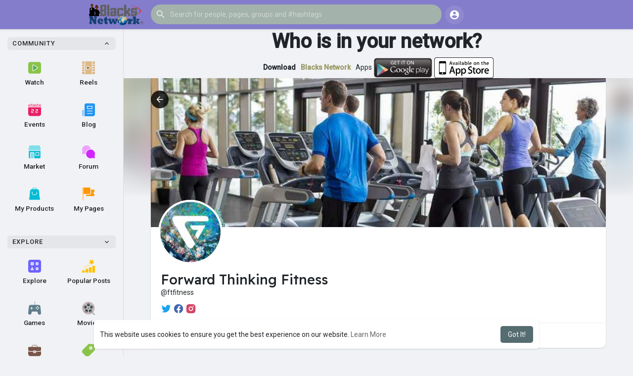

--- FILE ---
content_type: text/css
request_url: https://blacksnetwork.net/themes/wondertag/stylesheet/style.css?version=2.6.3
body_size: 73474
content:
/*Basic*/
* {outline: none !important;word-break: break-word;}
body {background: var(--body-bg);overflow-x:hidden;font-family: "Roboto", sans-serif;padding: 0;font-size:14px;line-height:1.42857143;}
body .mfp-wrap .mfp-progress-line span {width:0;height:4px;background:#ededed;margin-bottom:-40px;transition:width 10s ease-in-out;display:inline-block; background: #ff9900}
a, a:hover, a:focus {word-wrap:break-word;text-decoration:none;color:#666;}
a.white:focus{color:#fff!important;text-decoration:none}
a.white:hover{color:#f3f3f3;text-decoration:none}
.wow_content {background-color: #fff;box-shadow: 0 1px 3px 0 rgba(0,0,0,.1), 0 1px 2px 0 rgba(0,0,0,.06);border-radius: 10px;padding: 15px 15px 1px;}
.wow_content.negg_padd {padding: 0;}
.wow_sett_content {padding: 3px 20px 20px;}
.wow_sett_content .text-center > .btn-mat {min-width: 150px;margin: 17px 0;}
.tag_content {position: relative;display: block;margin-left: 350px;transition: opacity 0.25s linear;/*will-change: opacity;*/}
.tag_content.tag_chat_content {margin-right: 90px;}
.tag_content.opacity_start {opacity: 0;pointer-events: none;}
.tag_content_n_margin {margin: 0 !important;}
.main  {color: var(--main);}
.valign {display: -webkit-box;display: -webkit-flex;display: -ms-flexbox;display: flex;-webkit-box-align: center;-webkit-align-items: center;-ms-flex-align: center;align-items: center;}
hr {margin-top: 0.5em;margin-bottom: 0.5em;}
hr.style-two {border: 0;height: 1px;background-image: linear-gradient(to right,rgba(0, 0, 0, 0),rgba(0, 0, 0, 0.1),rgba(0, 0, 0, 0))}
.pointer {cursor:pointer;}
.container {width: 100%;max-width: 950px;}
.tag_cont_fluid {padding-right: 30px;padding-left: 30px;}
.verified-color {color: var(--main);}
.verified-color svg {margin-top: -2px;}
.verified-color svg path:first-child {fill: var(--main);}
.verified-color svg path:last-child {fill: var(--main-color);}
.full_width {width: 100%;}
.page-margin {margin: 30px 0;}
.truncate {max-width: 100%;white-space: nowrap;overflow: hidden;text-overflow: ellipsis;}
.bold {font-weight: 500;}
.p15 {padding: 15px;}
.pb-15 {padding-bottom: 15px;}
.p20 {padding: 20px;}
.p30 {padding: 30px;}
.pl15 {padding-left: 15px;}
.small {font-size:13px;}
blockquote {font-style: italic;font-size: 14px;padding: 10px;margin: 0;}
svg {vertical-align: middle;}
.mt-0 {margin-top: 0 !important;}
.mb-0 {margin-bottom: 0 !important;}
.margin-b30 {margin-bottom: 30px;}
.mb-15 {margin-bottom: 15px;}
input[readonly] {cursor: text;}
.tag_side_backdrop {position: fixed;top: 0;left: 0;right: 0;bottom: 0;visibility: hidden;height: 100%;z-index: 1045;transition: background-color 400ms cubic-bezier(0.25, 0.8, 0.25, 1);}
.side_open .tag_side_backdrop {background-color: rgba(0,0,0,0.5);visibility: visible;}
.panel {margin-bottom: 20px;background-color: #fff;}
p {margin: 0 0 10px;}
.caret {display: inline-block;width: 0;height: 0;margin-left: 2px;border-top: 4px dashed;border-right: 4px solid transparent;border-left: 4px solid transparent;}
.no_scroll {overflow: hidden !important;}
img.img-responsive {display: block;max-width: 100%;height: auto;text-align: center;margin-left: auto;margin-right: auto;}

/*Buttons*/
button, input, optgroup, select, textarea {color: inherit;}
.btn {font-size: 14px;-webkit-appearance: none;}
.btn.focus, .btn:focus {box-shadow: none;}
.btn-default {background: #ebeef0;border:0}
.btn-main, .btn-main-rev:hover, .ui-timepicker-div+.ui-datepicker-buttonpane > button:hover, .ui-timepicker-div+.ui-datepicker-buttonpane > button.ui-priority-primary {color: var(--main-color);background-color: var(--main);}
.btn-main:hover, .btn-main:focus, .btn-main-rev:focus {color: var(--main-hover-color);background-color: var(--main-hover);}
.btn-main.focus, .btn-main:focus, .btn-main-rev:focus {box-shadow: 0 0 0 0.1rem #fff, 0 0 0 0.2rem var(--main-hover);}
.btn-main-rev, .tag_page_nav li.active a, .ui-timepicker-div+.ui-datepicker-buttonpane > button:not(.ui-priority-primary) {color: var(--main);transition: all 0.2s ease;}
.btn-main-rev::before, .tag_page_nav li.active a::before, .ui-timepicker-div+.ui-datepicker-buttonpane > button:not(.ui-priority-primary)::before {content: "";position: absolute;left: 0;right: 0;top: 0;bottom: 0;background-color: currentColor;opacity: 0.2;transition: all 0.2s ease;}
.btn-main-rev:hover::before, .btn-main-rev:focus::before, .ui-timepicker-div+.ui-datepicker-buttonpane > button:not(.ui-priority-primary):hover::before, .ui-timepicker-div+.ui-datepicker-buttonpane > button:not(.ui-priority-primary):focus::before {opacity: 0;}
.btn-mat, .ui-timepicker-div+.ui-datepicker-buttonpane > button {position: relative;user-select: none;border: none;-webkit-tap-highlight-color: transparent;text-decoration: none;text-align: center;min-width: 64px;line-height: 36px;padding: 0 16px;border-radius: 4px;transform: translate3d(0,0,0);transition: background .4s cubic-bezier(.25,.8,.25,1),box-shadow 280ms cubic-bezier(.4,0,.2,1);font-size: 14px;font-weight: 500;overflow: hidden;box-shadow: none;}
.btn-mat svg {width: 17px;height: 17px;margin: -2px 3px 0 0;}
.btn-mat-raised {box-shadow: 0 3px 1px -2px rgba(0,0,0,.2), 0 2px 2px 0 rgba(0,0,0,.14), 0 1px 5px 0 rgba(0,0,0,.12);}
.btn-mat-raised:active {box-shadow: 0 5px 5px -3px rgba(0,0,0,.2), 0 8px 10px 1px rgba(0,0,0,.14), 0 3px 14px 2px rgba(0,0,0,.12);}
.btn-file {position:relative;overflow:hidden}
.btn-file input[type=file] {position:absolute;top:0;right:0;min-width:100%;min-height:100%;text-align:right;opacity:0;background:#fff;cursor:inherit;display:block}

/*Form Fields*/
.form-control, output {font-size: 14px;line-height: 1.42857143;display: block;}
.form-control::placeholder {color: currentColor;opacity: 0.6;}
.tag_field {position: relative;display: block;font-size: 16px;margin: 0 0 25px;}
.tag_field:last-child {margin: 0 0 15px;}
.tag_field_full_margin .tag_field {margin: 0 0 25px;}
.tag_field > input, .tag_field > textarea, .tag_field > select, .tag_field > .dropdown.bootstrap-select, .tag_field > .bootstrap-tagsinput {display: block;margin: 0;border: none;border-top: solid 21px transparent;border-bottom: solid 1px rgba(0,0,0,.42);border-radius: 4px 4px 0 0;padding: 0 16px 6px;width: 100%;min-height: 56px;color: rgba(0,0,0,.87);background-color: #f5f5f5;box-shadow: none;letter-spacing: .009375em;-webkit-appearance: none;-moz-appearance: none;appearance: none;}
.tag_field > input:-webkit-autofill, .tag_field > textarea:-webkit-autofill, .tag_field > select:-webkit-autofill {-webkit-transition: "color 9999s ease-out, background-color 9999s ease-out";-webkit-transition-delay: 9999s;}
.tag_field > textarea {resize: none;}
.tag_field > input, .tag_field > select, .tag_field > .dropdown.bootstrap-select {height: 56px;}
.tag_field > input.form-control {background: transparent;background-color: #f5f5f5;border-top-color: transparent;}
.tag_field > input + span, .tag_field > textarea + span, .tag_field > select + span, .tag_field > .dropdown.bootstrap-select + span {position: absolute;top: 0;left: 0;right: 0;bottom: 0;display: block;padding: 6px 16px 0;color: rgba(0,0,0,.6);font-size: 13px;pointer-events: none;transition: all .15s cubic-bezier(.4,0,.2,1);-o-text-overflow: ellipsis;text-overflow: ellipsis;white-space: nowrap;overflow: hidden;}
.tag_field > input + span::after, .tag_field > textarea + span::after, .tag_field > select + span::after {content: "";position: absolute;left: 0;bottom: 0;display: block;width: 100%;height: 2px;background-color: var(--main);transform-origin: bottom center;transform: scaleX(0);transition: transform .18s cubic-bezier(.4,0,.2,1);}
.tag_field > input:hover, .tag_field > textarea:hover, .tag_field > select:hover, .tag_field > .dropdown.bootstrap-select:hover, .tag_field > .bootstrap-tagsinput:hover {border-bottom-color: rgba(0,0,0,.87);background-color: #ECECEC;}
.tag_field > input:not(:focus):placeholder-shown + span, .tag_field > textarea:not(:focus):placeholder-shown + span {font-size: 16px;padding: 16px 16px;}
.tag_field > input:focus + span, .tag_field > textarea:focus + span, .tag_field > select:focus + span {color: var(--main);}
.tag_field > input:focus + span::before, .tag_field > textarea:focus + span::before, .tag_field > select:focus + span::before {opacity: 0.12;}
.tag_field > input:focus + span::after, .tag_field > textarea:focus + span::after, .tag_field > select:focus + span::after {transform: scale(1);}
.tag_field > input:disabled, .tag_field > textarea:disabled, .tag_field > select:disabled {border-bottom-color: rgba(0, 0, 0, 0.15);color: rgba(0,0,0,.38);background-color: rgba(0, 0, 0, 0.15);}
.tag_field > input:disabled + span, .tag_field > textarea:disabled + span, .tag_field > select:disabled + span {color: rgba(0,0,0,.38);}
.tag_field.border_class > input, .tag_field.border_class > textarea, .tag_field.border_class > select {border-bottom: solid 1px #e81000;}
.tag_field.border_class > input + span, .tag_field.border_class > textarea + span, .tag_field.border_class > select + span {color: #e81000;}
.tag_field.border_class > input + span::after, .tag_field.border_class > textarea + span::after, .tag_field.border_class > select + span::after {background-color: #e81000;}
.tag_field+.help-block {padding: 0 16px;color: rgba(0,0,0,.6);font-size: 12px;letter-spacing: .0333333333em;margin: -20px 0 25px;display: block;}
.tag_field+.help-block:empty {padding: 0;margin: 0;}
.tag_alone_label {padding: 0 16px;}
.tag_alone_label label {margin: 0;display: block;color: rgba(0,0,0,.6);}
body .tag_field > .dropdown.bootstrap-select {width: 100% !important;display: block;float: none;}
body .tag_field > .dropdown.bootstrap-select > .dropdown-toggle {float: none;padding: 0 16px;line-height: 32px;margin: 0 -16px;width: calc(100% + 32px);color: rgba(0,0,0,.87);font-size: 16px;height: 32px;background: transparent;box-shadow: none !important;border: 0;}
body .tag_field > .dropdown.bootstrap-select > .dropdown-toggle:focus {outline: none !important;}
body .tag_field > .dropdown.bootstrap-select > .dropdown-toggle .filter-option {width: auto;white-space: nowrap;max-width: 95%;text-overflow: ellipsis;}
@media not all and (min-resolution:.001dpcm) {
@supports (-webkit-appearance:none) {
.tag_field > input, .tag_field > input + span, .tag_field > input + span::after, .tag_field > textarea, .tag_field > textarea + span, .tag_field > textarea + span::after, .tag_field > select, .tag_field > select + span, .tag_field > select + span::after {transition-duration: 0.1s;}
}
}

/*Dropdown*/
.dropdown-menu:not([role=combobox]), .search-blog .search_suggs {border-radius: 8px;box-shadow: rgba(0, 0, 0, 0.22) 0px 25.6px 57.6px 0px, rgba(0, 0, 0, 0.18) 0px 4.8px 14.4px 0px;padding: 8px 0;border: 0;}
.dropdown-menu {font-size: 14px;background-clip: border-box;}
.dropdown-menu > li > a {padding: 0 16px;line-height: 32px;display: block;clear: both;}
.dropdown-menu > li > a:focus, .dropdown-menu > li > a:hover {color: #16181b;background-color: #f8f9fa;}
.dropdown-menu>.active>a, .dropdown-menu>.active>a:focus, .dropdown-menu>.active>a:hover {color: var(--main-color);background-color: var(--main);}
.dropdown-toggle::after, .dropup .dropdown-toggle::after {display: none;}
.dropdown-menu.show {display: block !important;}

/*Tooltip*/
.tooltip {font-family: "Roboto", sans-serif;font-size: 12px;font-weight: 500;letter-spacing: .3px;line-height: 16px;z-index: 1050;}
.tooltip.show {opacity: 1}
.tooltip .arrow {display: none;}
.bs-tooltip-auto[x-placement^=top], .bs-tooltip-top, .bs-tooltip-auto[x-placement^=bottom], .bs-tooltip-bottom {padding: 2px 0}

/*Tables*/
.table-responsive {white-space: nowrap;}
.table > thead > tr > th {border-bottom: 0!important;}
.table td, .table th {border-top: 0!important;}

/*Load More*/
.load-more {text-align:center;margin: 8px 0;}
.load-more .btn {background: transparent;text-align: center;box-shadow: none;font-weight: 500;padding: 0;color: var(--main);}
.load-more .btn span:not(.no_load_more_btn_span) {line-height: 30px;display: inline-block;width: 30px;text-align: center;background-color: #fff;border-radius: 50%;margin-right: 7px;transition: all 0.2s;box-shadow: 0 1px 3px rgba(0, 0, 0, 0.3);}
.load-more .btn:hover span:not(.no_load_more_btn_span) {box-shadow: 0 4px 8px rgba(0, 0, 0, 0.1);}

/*Progress*/
.tag_progress {width:100%;margin: 15px 0;display:none;position: relative;}
.tag_progress .progress {box-shadow: none;height: 5px;}
.tag_progress .progress-bar {background: var(--main);box-shadow: none;}

/*Snackbar*/
.snackbar {position: fixed;-webkit-font-smoothing: antialiased;background: #333;padding: 14px 16px;border-radius: 4px;line-height: 20px;letter-spacing: 0.25px;box-shadow: 0 3px 5px -1px rgba(0,0,0,.2), 0 6px 10px 0 rgba(0,0,0,.14), 0 1px 18px 0 rgba(0,0,0,.12);bottom: 15px;left: 15px;display: none;z-index: 9999;min-width: 344px;max-width: 672px;font-size: 14px;}
.snackbar-message {color: #FFFFFF;user-select: none;}
.snackbar-option {color: #EFFC0A;padding-left: 25px;cursor: pointer;user-select: none;text-transform: uppercase;}

/*Video Player*/
.artplayer-app {position: absolute;left: 0;right: 0;top: 0;bottom: 0;}
body .art-video-player .art-mask {background-color: rgba(0, 0, 0, 0.2);}
body .art-video-player .art-mask .art-state {position: relative;right: auto;bottom: auto;opacity: 1;}
body .art-video-player .art-mask .art-state svg.playback-icons {color: var(--main);border-radius: 50%;width: 50px;height: 50px;background-color: white;}
body .art-video-player.art-control-show .art-bottom, body .art-video-player.art-hover .art-bottom {opacity: 0;visibility: hidden;}
body .show_control .art-video-player.art-control-show .art-bottom, body .show_control .art-video-player.art-hover .art-bottom, body .art-video-player.art-control-show.art-mask-show .art-bottom, body .art-video-player.art-hover.art-mask-show .art-bottom {opacity: 1;visibility: visible;}
.art-video-player.art-control-show .art-bottom, .art-video-player.art-hover .art-bottom {opacity: 1 !important;visibility: visible !important;}
body .hide_control .art-video-player .art-bottom {opacity: 0 !important;visibility: hidden !important;}
body .art-video-player .art-bottom .art-progress .art-control-progress {height: 4px;}
.art-video-player .art-bottom .art-progress .art-control-progress .art-control-progress-inner .art-progress-played, .art-video-player .art-bottom .art-progress .art-control-progress .art-control-progress-inner .art-progress-indicator {background: #ffffff !important;}
.art-video-player .art-bottom .art-controls .art-controls-left, .art-video-player .art-bottom .art-controls .art-controls-right {background-color: rgba(255, 255, 255, 0.25);border-radius: 2em;padding: 0 8px;}
body .art-video-player .art-bottom {height: 120px;background: linear-gradient(transparent, rgba(0, 0, 0, 0.7));}
body .art-video-player .art-bottom .art-progress {margin: 0 0 10px;}
body .art-video-player .art-backdrop-filter {-webkit-backdrop-filter: none;backdrop-filter: none;}
@keyframes plyr-progress{to{background-position:25px 0;background-position:var(--plyr-progress-loading-size,25px) 0}}
@keyframes plyr-popup{0%{opacity:.5;transform:translateY(10px)}to{opacity:1;transform:translateY(0)}}
@keyframes plyr-fade-in{from{opacity:0}to{opacity:1}}
.plyr{-moz-osx-font-smoothing:grayscale;-webkit-font-smoothing:antialiased;align-items:center;direction:ltr;display:flex;flex-direction:column;font-family:inherit;font-family:var(--plyr-font-family,inherit);font-variant-numeric:tabular-nums;font-weight:400;font-weight:var(--plyr-font-weight-regular,400);line-height:1.7;line-height:var(--plyr-line-height,1.7);max-width:100%;min-width:200px;width: 100%;position:relative;text-shadow:none;transition:box-shadow .3s ease;z-index:0}
.plyr iframe,.plyr video{display:block;height:100%;width:100%}
.plyr button{font:inherit;line-height:inherit;width:auto}
.plyr--full-ui{box-sizing:border-box}
.plyr--full-ui a,.plyr--full-ui button,.plyr--full-ui input,.plyr--full-ui label{touch-action:manipulation}
.plyr__badge{background: #4a5464;border-radius: 2px;color: #fff;font-size: 9px;line-height: 1;padding: 3px 4px;}
.plyr--full-ui ::-webkit-media-text-track-container{display:none}
.plyr__control{background:0 0;border:0;border-radius:3px;border-radius:var(--plyr-control-radius,3px);color:inherit;cursor:pointer;flex-shrink:0;overflow:visible;padding:calc(10px * .7);padding:calc(10px * .7);position:relative;transition:all .3s ease}
.plyr__control svg{display:block;fill:currentColor;height:18px;height:18px;pointer-events:none;width:18px;width:18px}
.plyr__control:focus{outline:0}
.plyr__control.plyr__tab-focus{outline-color:#00b3ff;outline-color:var(--plyr-tab-focus-color,var(--plyr-color-main,var(--plyr-color-main,#00b3ff)));outline-offset:2px;outline-style:dotted;outline-width:3px}
a.plyr__control::after,a.plyr__control::before{display:none}
.plyr__control.plyr__control--pressed .icon--not-pressed,.plyr__control.plyr__control--pressed .label--not-pressed,.plyr__control:not(.plyr__control--pressed) .icon--pressed,.plyr__control:not(.plyr__control--pressed) .label--pressed{display:none}
.plyr--full-ui ::-webkit-media-controls{display:none}
.plyr__controls{align-items:center;display:flex;justify-content:flex-end;text-align:center}
.plyr__controls .plyr__progress__container{flex:1;min-width:0}
.plyr__controls .plyr__controls__item{margin-left:calc(10px / 4);margin-left:calc(10px/ 4)}
.plyr__controls .plyr__controls__item[type=button], .plyr__controls .plyr__controls__item [data-plyr=mute] {border-radius: 50%;}
.plyr__controls .plyr__controls__item:first-child{margin-left:0;margin-right:auto}
.plyr__controls .plyr__controls__item.plyr__progress__container {padding: 0 12px;margin: 0;position: absolute;left: 10px;right: 10px;bottom: 42px;}
.plyr__controls .plyr__controls__item.plyr__time{padding:0 calc(10px / 2);padding:0 calc(10px/ 2)}
.plyr__controls .plyr__controls__item.plyr__time+.plyr__time,.plyr__controls .plyr__controls__item.plyr__time:first-child{padding-left:0}
.plyr__controls:empty{display:none}
.plyr [data-plyr=airplay],.plyr [data-plyr=captions],.plyr [data-plyr=fullscreen],.plyr [data-plyr=pip]{display:none}
.plyr--airplay-supported [data-plyr=airplay],.plyr--captions-enabled [data-plyr=captions],.plyr--fullscreen-enabled [data-plyr=fullscreen],.plyr--pip-supported [data-plyr=pip]{display:inline-block}
.plyr--full-ui input[type=range]{-webkit-appearance:none;background:0 0;border:0;border-radius:calc(13px * 2);border-radius:calc(var(--plyr-range-thumb-height,13px) * 2);color:#00b3ff;color:var(--plyr-range-fill-background,var(--plyr-color-main,var(--plyr-color-main,#00b3ff)));display:block;height:calc((3px * 2) + 13px);height:calc((var(--plyr-range-thumb-active-shadow-width,3px) * 2) + var(--plyr-range-thumb-height,13px));margin:0;min-width:0;padding:0;transition:box-shadow .3s ease;width:100%}
.plyr--full-ui input[type=range]::-webkit-slider-runnable-track{background:0 0;border:0;border-radius:calc(5px / 2);border-radius:calc(var(--plyr-range-track-height,5px)/ 2);height:5px;height:var(--plyr-range-track-height,5px);-webkit-transition:box-shadow .3s ease;transition:box-shadow .3s ease;-webkit-user-select:none;user-select:none;background-image:linear-gradient(to right,currentColor 0,transparent 0);background-image:linear-gradient(to right,currentColor var(--value,0),transparent var(--value,0))}
.plyr--full-ui input[type=range]::-webkit-slider-thumb{opacity: 0;background:#fff;background:var(--plyr-range-thumb-background,#fff);border:0;border-radius:100%;box-shadow:0 1px 1px rgba(35,40,47,.15),0 0 0 1px rgba(35,40,47,.2);box-shadow:var(--plyr-range-thumb-shadow,0 1px 1px rgba(35,40,47,.15),0 0 0 1px rgba(35,40,47,.2));height:13px;height:var(--plyr-range-thumb-height,13px);position:relative;-webkit-transition:all .2s ease;transition:all .2s ease;width:13px;width:var(--plyr-range-thumb-height,13px);-webkit-appearance:none;margin-top:calc(((13px - 5px)/ 2) * -1);margin-top:calc(((var(--plyr-range-thumb-height,13px) - var(--plyr-range-track-height,5px))/ 2) * -1)}
.plyr--full-ui input[type=range]::-moz-range-track{background:0 0;border:0;border-radius:calc(5px / 2);border-radius:calc(var(--plyr-range-track-height,5px)/ 2);height:5px;height:var(--plyr-range-track-height,5px);-moz-transition:box-shadow .3s ease;transition:box-shadow .3s ease;user-select:none}
.plyr--full-ui input[type=range]::-moz-range-thumb{opacity: 0;background:#fff;background:var(--plyr-range-thumb-background,#fff);border:0;border-radius:100%;box-shadow:0 1px 1px rgba(35,40,47,.15),0 0 0 1px rgba(35,40,47,.2);box-shadow:var(--plyr-range-thumb-shadow,0 1px 1px rgba(35,40,47,.15),0 0 0 1px rgba(35,40,47,.2));height:13px;height:var(--plyr-range-thumb-height,13px);position:relative;-moz-transition:all .2s ease;transition:all .2s ease;width:13px;width:var(--plyr-range-thumb-height,13px)}
.plyr--full-ui input[type=range]::-moz-range-progress{background:currentColor;border-radius:calc(5px / 2);border-radius:calc(var(--plyr-range-track-height,5px)/ 2);height:5px;height:var(--plyr-range-track-height,5px)}
.plyr--full-ui input[type=range]::-ms-track{background:0 0;border:0;border-radius:calc(5px / 2);border-radius:calc(var(--plyr-range-track-height,5px)/ 2);height:5px;height:var(--plyr-range-track-height,5px);-ms-transition:box-shadow .3s ease;transition:box-shadow .3s ease;-ms-user-select:none;user-select:none;color:transparent}
.plyr--full-ui input[type=range]::-ms-fill-upper{background:0 0;border:0;border-radius:calc(5px / 2);border-radius:calc(var(--plyr-range-track-height,5px)/ 2);height:5px;height:var(--plyr-range-track-height,5px);-ms-transition:box-shadow .3s ease;transition:box-shadow .3s ease;-ms-user-select:none;user-select:none}
.plyr--full-ui input[type=range]::-ms-fill-lower{background:0 0;border:0;border-radius:calc(5px / 2);border-radius:calc(var(--plyr-range-track-height,5px)/ 2);height:5px;height:var(--plyr-range-track-height,5px);-ms-transition:box-shadow .3s ease;transition:box-shadow .3s ease;-ms-user-select:none;user-select:none;background:currentColor}
.plyr--full-ui input[type=range]::-ms-thumb{opacity: 0;background:#fff;background:var(--plyr-range-thumb-background,#fff);border:0;border-radius:100%;box-shadow:0 1px 1px rgba(35,40,47,.15),0 0 0 1px rgba(35,40,47,.2);box-shadow:var(--plyr-range-thumb-shadow,0 1px 1px rgba(35,40,47,.15),0 0 0 1px rgba(35,40,47,.2));height:13px;height:var(--plyr-range-thumb-height,13px);position:relative;-ms-transition:all .2s ease;transition:all .2s ease;width:13px;width:var(--plyr-range-thumb-height,13px);margin-top:0}
.plyr--full-ui input[type=range]:hover::-webkit-slider-thumb {opacity: 1;}
.plyr--full-ui input[type=range]:hover::-moz-range-thumb {opacity: 1;}
.plyr--full-ui input[type=range]:hover::-ms-thumb {opacity: 1;}
.plyr--full-ui input[type=range]::-ms-tooltip{display:none}
.plyr--full-ui input[type=range]::-moz-focus-outer{border:0}
.plyr--full-ui input[type=range].plyr__tab-focus::-webkit-slider-runnable-track{outline-color:#00b3ff;outline-color:var(--plyr-tab-focus-color,var(--plyr-color-main,var(--plyr-color-main,#00b3ff)));outline-offset:2px;outline-style:dotted;outline-width:3px}
.plyr--full-ui input[type=range].plyr__tab-focus::-moz-range-track{outline-color:#00b3ff;outline-color:var(--plyr-tab-focus-color,var(--plyr-color-main,var(--plyr-color-main,#00b3ff)));outline-offset:2px;outline-style:dotted;outline-width:3px}
.plyr--full-ui input[type=range].plyr__tab-focus::-ms-track{outline-color:#00b3ff;outline-color:var(--plyr-tab-focus-color,var(--plyr-color-main,var(--plyr-color-main,#00b3ff)));outline-offset:2px;outline-style:dotted;outline-width:3px}
.plyr__poster{background-color:#000;background-position:50% 50%;background-repeat:no-repeat;background-size:contain;height:100%;left:0;opacity:0;position:absolute;top:0;transition:opacity .2s ease;width:100%;z-index:1}
.plyr--stopped.plyr__poster-enabled .plyr__poster{opacity:1}
.plyr__time{font-size:13px;font-size:var(--plyr-font-size-time,var(--plyr-font-size-small,13px))}
.plyr__time+.plyr__time::before{content:'\2044';margin-right:10px;margin-right:10px}
@media (max-width:calc(768px - 1px)){
	.plyr__time+.plyr__time{display:none}
}
.plyr__tooltip{background:rgb(0 0 0 / 90%);border-radius:4px;bottom:100%;box-shadow:0 1px 2px rgba(0,0,0,.1);color:#fff;font-size:12px;font-weight:500;left:50%;line-height:1.2;margin-bottom:calc(calc(10px / 2) * 2);opacity:0;padding:calc(10px / 2) calc(calc(10px / 2) * 1.5);pointer-events:none;position:absolute;transform:translate(-50%,10px) scale(.8);transform-origin:50% 100%;transition:transform .2s .1s ease,opacity .2s .1s ease;white-space:nowrap;z-index:2}
.plyr .plyr__control.plyr__tab-focus .plyr__tooltip,.plyr .plyr__control:hover .plyr__tooltip,.plyr__tooltip--visible{opacity:1;transform:translate(-50%,5px) scale(1)}
.plyr .plyr__control:hover .plyr__tooltip{z-index:3}
.plyr__controls>.plyr__control:first-child .plyr__tooltip,.plyr__controls>.plyr__control:first-child+.plyr__control .plyr__tooltip{left:0;transform:translate(0,10px) scale(.8);transform-origin:0 100%}
.plyr__controls>.plyr__control:first-child .plyr__tooltip::before,.plyr__controls>.plyr__control:first-child+.plyr__control .plyr__tooltip::before{left:calc((18px / 2) + calc(10px * .7));left:calc((18px/ 2) + calc(10px * .7))}
.plyr__controls>.plyr__control:last-child .plyr__tooltip{left:auto;right:0;transform:translate(0,10px) scale(.8);transform-origin:100% 100%}
.plyr__controls>.plyr__control:last-child .plyr__tooltip::before{left:auto;right:calc((18px / 2) + calc(10px * .7));right:calc(18px/ 2) + calc(10px * .7));transform:translateX(50%)}
.plyr__controls>.plyr__control:first-child .plyr__tooltip--visible,.plyr__controls>.plyr__control:first-child+.plyr__control .plyr__tooltip--visible,.plyr__controls>.plyr__control:first-child+.plyr__control.plyr__tab-focus .plyr__tooltip,.plyr__controls>.plyr__control:first-child+.plyr__control:hover .plyr__tooltip,.plyr__controls>.plyr__control:first-child.plyr__tab-focus .plyr__tooltip,.plyr__controls>.plyr__control:first-child:hover .plyr__tooltip,.plyr__controls>.plyr__control:last-child .plyr__tooltip--visible,.plyr__controls>.plyr__control:last-child.plyr__tab-focus .plyr__tooltip,.plyr__controls>.plyr__control:last-child:hover .plyr__tooltip{transform:translate(0,0) scale(1)}
.plyr__progress{position:relative}
.plyr__progress input[type=range],.plyr__progress__buffer{margin-left:calc(13px * -.5);margin-left:calc(var(--plyr-range-thumb-height,13px) * -.5);margin-right:calc(13px * -.5);margin-right:calc(var(--plyr-range-thumb-height,13px) * -.5);width:calc(100% + 13px);width:calc(100% + var(--plyr-range-thumb-height,13px))}
.plyr__progress input[type=range]{position:relative;z-index:2;cursor: pointer;}
.plyr__progress .plyr__tooltip{left:0}
.plyr__progress__buffer{-webkit-appearance:none;background:0 0;border:0;border-radius:100px;height:5px;height:var(--plyr-range-track-height,5px);left:0;margin-top:calc((5px / 2) * -1);margin-top:calc((var(--plyr-range-track-height,5px)/ 2) * -1);padding:0;position:absolute;top:50%}
.plyr__progress__buffer::-webkit-progress-bar{background:0 0}
.plyr__progress__buffer::-webkit-progress-value{background:currentColor;border-radius:100px;min-width:5px;min-width:var(--plyr-range-track-height,5px);-webkit-transition:width .2s ease;transition:width .2s ease}
.plyr__progress__buffer::-moz-progress-bar{background:currentColor;border-radius:100px;min-width:5px;min-width:var(--plyr-range-track-height,5px);-moz-transition:width .2s ease;transition:width .2s ease}
.plyr__progress__buffer::-ms-fill{border-radius:100px;-ms-transition:width .2s ease;transition:width .2s ease}
.plyr--loading .plyr__progress__buffer{animation:plyr-progress 1s linear infinite;background-image:linear-gradient(-45deg,rgba(35,40,47,.6) 25%,transparent 25%,transparent 50%,rgba(35,40,47,.6) 50%,rgba(35,40,47,.6) 75%,transparent 75%,transparent);background-image:linear-gradient(-45deg,var(--plyr-progress-loading-background,rgba(35,40,47,.6)) 25%,transparent 25%,transparent 50%,var(--plyr-progress-loading-background,rgba(35,40,47,.6)) 50%,var(--plyr-progress-loading-background,rgba(35,40,47,.6)) 75%,transparent 75%,transparent);background-repeat:repeat-x;background-size:25px 25px;background-size:var(--plyr-progress-loading-size,25px) var(--plyr-progress-loading-size,25px);color:transparent}
.plyr--video.plyr--loading .plyr__progress__buffer{background-color:rgba(255,255,255,.25);background-color:var(--plyr-video-progress-buffered-background,rgba(255,255,255,.25))}
.plyr__volume {align-items:center;display:flex;position:relative;margin-right: auto;}
.plyr__volume input[type=range] {margin-left:calc(10px / 2);margin-left:calc(10px/ 2);margin-right:calc(10px / 2);margin-right:calc(10px/ 2);position:relative;z-index:2;width: 0;transition: width .2s cubic-bezier(.4,0,1,1);opacity: 0;}
.plyr__volume:hover input[type=range] {width: 100px;opacity: 1;}
.plyr--is-ios .plyr__volume{min-width:0;width:auto}
.plyr--video{background:#000;overflow:hidden}
.plyr--video.plyr--menu-open{overflow:visible}
.plyr__video-wrapper{background:#000;height:100%;margin:auto;overflow:hidden;position:relative;width:100%}
.plyr__video-embed,.plyr__video-wrapper--fixed-ratio{height:0;padding-bottom:56.25%}
.plyr__video-embed iframe,.plyr__video-wrapper--fixed-ratio video{border:0;left:0;position:absolute;top:0}
.plyr--full-ui .plyr__video-embed>.plyr__video-embed__container{padding-bottom:240%;position:relative;transform:translateY(-38.28125%)}
.plyr--video .plyr__controls {background:linear-gradient(rgba(0,0,0,0),rgba(0,0,0,.75));background:var(--plyr-video-controls-background,linear-gradient(rgba(0,0,0,0),rgba(0,0,0,.75)));border-bottom-left-radius:inherit;border-bottom-right-radius:inherit;bottom:0;color:#fff;color:var(--plyr-video-control-color,#fff);left:0;padding:calc(10px / 2);padding:calc(10px/ 2);padding-top:calc(10px * 2);padding-top:calc(10px * 2);position:absolute;right:0;transition:opacity .4s ease-in-out,transform .4s ease-in-out;z-index:3}
.plyr--video.plyr--hide-controls .plyr__controls{opacity:0;pointer-events:none;transform:translateY(100%)}
.plyr.plyr--stopped .plyr__controls {display: none;}
.plyr--video .plyr__control.plyr__tab-focus,.plyr--video .plyr__control:not(.plyr__control--overlaid):hover,.plyr--video .plyr__control[aria-expanded=true]{background:#00b3ff;background:var(--plyr-video-control-background-hover,var(--plyr-color-main,var(--plyr-color-main,#00b3ff)));color:#fff;color:var(--plyr-video-control-color-hover,#fff)}
.plyr__control--overlaid {background: rgb(0 0 0 / 10%);display: none;top: 0;left: 0;right: 0;bottom: 0;padding: 0;position: absolute;transition: .3s;z-index: 2;width: 100% !important;}
.plyr__control--overlaid svg {position: relative;background: var(--main);color: var(--main-color);border: 3px solid var(--main-color);border-radius: 50%;padding: 12px;margin: auto;width: 48px;height: 48px;}
.plyr__control--overlaid:hover svg {background: var(--main-hover);color: var(--main-color);}
.plyr--playing .plyr__control--overlaid{opacity:0;visibility:hidden}
.plyr--full-ui.plyr--video .plyr__control--overlaid{display:block}
.plyr--full-ui.plyr--video input[type=range]::-webkit-slider-runnable-track{background-color:rgba(255,255,255,.25);background-color:var(--plyr-video-range-track-background,var(--plyr-video-progress-buffered-background,rgba(255,255,255,.25)))}
.plyr--full-ui.plyr--video input[type=range]::-moz-range-track{background-color:rgba(255,255,255,.25);background-color:var(--plyr-video-range-track-background,var(--plyr-video-progress-buffered-background,rgba(255,255,255,.25)))}
.plyr--full-ui.plyr--video input[type=range]::-ms-track{background-color:rgba(255,255,255,.25);background-color:var(--plyr-video-range-track-background,var(--plyr-video-progress-buffered-background,rgba(255,255,255,.25)))}
.plyr--full-ui.plyr--video input[type=range]:active::-webkit-slider-thumb{box-shadow:0 1px 1px rgba(35,40,47,.15),0 0 0 1px rgba(35,40,47,.2),0 0 0 3px rgba(255,255,255,.5);box-shadow:var(--plyr-range-thumb-shadow,0 1px 1px rgba(35,40,47,.15),0 0 0 1px rgba(35,40,47,.2)),0 0 0 var(--plyr-range-thumb-active-shadow-width,3px) var(--plyr-audio-range-thumb-active-shadow-color,rgba(255,255,255,.5))}
.plyr--full-ui.plyr--video input[type=range]:active::-moz-range-thumb{box-shadow:0 1px 1px rgba(35,40,47,.15),0 0 0 1px rgba(35,40,47,.2),0 0 0 3px rgba(255,255,255,.5);box-shadow:var(--plyr-range-thumb-shadow,0 1px 1px rgba(35,40,47,.15),0 0 0 1px rgba(35,40,47,.2)),0 0 0 var(--plyr-range-thumb-active-shadow-width,3px) var(--plyr-audio-range-thumb-active-shadow-color,rgba(255,255,255,.5))}
.plyr--full-ui.plyr--video input[type=range]:active::-ms-thumb{box-shadow:0 1px 1px rgba(35,40,47,.15),0 0 0 1px rgba(35,40,47,.2),0 0 0 3px rgba(255,255,255,.5);box-shadow:var(--plyr-range-thumb-shadow,0 1px 1px rgba(35,40,47,.15),0 0 0 1px rgba(35,40,47,.2)),0 0 0 var(--plyr-range-thumb-active-shadow-width,3px) var(--plyr-audio-range-thumb-active-shadow-color,rgba(255,255,255,.5))}
.plyr--video .plyr__progress__buffer{color:rgba(255,255,255,.25);color:var(--plyr-video-progress-buffered-background,rgba(255,255,255,.25))}
.plyr:-webkit-full-screen{background:#000;border-radius:0!important;height:100%;margin:0;width:100%}
.plyr:-ms-fullscreen{background:#000;border-radius:0!important;height:100%;margin:0;width:100%}
.plyr:fullscreen{background:#000;border-radius:0!important;height:100%;margin:0;width:100%}
.plyr:-webkit-full-screen video{height:100%}
.plyr:-ms-fullscreen video{height:100%}
.plyr:fullscreen video{height:100%}
.plyr:-webkit-full-screen .plyr__video-wrapper{height:100%;position:static}
.plyr:-ms-fullscreen .plyr__video-wrapper{height:100%;position:static}
.plyr:fullscreen .plyr__video-wrapper{height:100%;position:static}
.plyr:-webkit-full-screen .plyr__control .icon--exit-fullscreen{display:block}
.plyr:-ms-fullscreen .plyr__control .icon--exit-fullscreen{display:block}
.plyr:fullscreen .plyr__control .icon--exit-fullscreen{display:block}
.plyr:-webkit-full-screen .plyr__control .icon--exit-fullscreen+svg{display:none}
.plyr:-ms-fullscreen .plyr__control .icon--exit-fullscreen+svg{display:none}
.plyr:fullscreen .plyr__control .icon--exit-fullscreen+svg{display:none}
.plyr:-webkit-full-screen.plyr--hide-controls{cursor:none}
.plyr:-ms-fullscreen.plyr--hide-controls{cursor:none}
.plyr:fullscreen.plyr--hide-controls{cursor:none}
.plyr:-webkit-full-screen{background:#000;border-radius:0!important;height:100%;margin:0;width:100%}
.plyr:-webkit-full-screen video{height:100%}
.plyr:-webkit-full-screen .plyr__video-wrapper{height:100%;position:static}
.plyr:-webkit-full-screen .plyr__control .icon--exit-fullscreen{display:block}
.plyr:-webkit-full-screen .plyr__control .icon--exit-fullscreen+svg{display:none}
.plyr:-webkit-full-screen.plyr--hide-controls{cursor:none}
.plyr:-moz-full-screen{background:#000;border-radius:0!important;height:100%;margin:0;width:100%}
.plyr:-moz-full-screen video{height:100%}
.plyr:-moz-full-screen .plyr__video-wrapper{height:100%;position:static}
.plyr:-moz-full-screen .plyr__control .icon--exit-fullscreen{display:block}
.plyr:-moz-full-screen .plyr__control .icon--exit-fullscreen+svg{display:none}
.plyr:-moz-full-screen.plyr--hide-controls{cursor:none}
.plyr:-ms-fullscreen{background:#000;border-radius:0!important;height:100%;margin:0;width:100%}
.plyr:-ms-fullscreen video{height:100%}
.plyr:-ms-fullscreen .plyr__video-wrapper{height:100%;position:static}
.plyr:-ms-fullscreen .plyr__control .icon--exit-fullscreen{display:block}
.plyr:-ms-fullscreen .plyr__control .icon--exit-fullscreen+svg{display:none}
.plyr:-ms-fullscreen.plyr--hide-controls{cursor:none}
.plyr--fullscreen-fallback{background:#000;border-radius:0!important;height:100%;margin:0;width:100%;bottom:0;display:block;left:0;position:fixed;right:0;top:0;z-index:10000000}
.plyr--fullscreen-fallback video{height:100%}
.plyr--fullscreen-fallback .plyr__video-wrapper{height:100%;position:static}
.plyr--fullscreen-fallback .plyr__control .icon--exit-fullscreen{display:block}
.plyr--fullscreen-fallback .plyr__control .icon--exit-fullscreen+svg{display:none}
.plyr--fullscreen-fallback.plyr--hide-controls{cursor:none}
.plyr__ads{border-radius:inherit;bottom:0;cursor:pointer;left:0;overflow:hidden;position:absolute;right:0;top:0;z-index:-1}
.plyr__ads>div,.plyr__ads>div iframe{height:100%;position:absolute;width:100%}
.plyr__ads::after{background:#23282f;border-radius:2px;bottom:10px;bottom:10px;color:#fff;content:attr(data-badge-text);font-size:11px;padding:2px 6px;pointer-events:none;position:absolute;right:10px;right:10px;z-index:3}
.plyr__ads::after:empty{display:none}
.plyr__cues{background:currentColor;display:block;height:5px;height:var(--plyr-range-track-height,5px);left:0;margin:-var(--plyr-range-track-height,5px)/2 0 0;opacity:.8;position:absolute;top:50%;width:3px;z-index:3}
.plyr__preview-scrubbing{bottom:0;filter:blur(1px);height:100%;left:0;margin:auto;opacity:0;overflow:hidden;pointer-events:none;position:absolute;right:0;top:0;transition:opacity .3s ease;width:100%;z-index:1}
.plyr__preview-scrubbing--is-shown{opacity:1}
.plyr__preview-scrubbing img{height:100%;left:0;max-height:none;max-width:none;object-fit:contain;position:absolute;top:0;width:100%}
.plyr--no-transition{transition:none!important}
.plyr__sr-only{clip:rect(1px,1px,1px,1px);overflow:hidden;border:0!important;height:1px!important;padding:0!important;position:absolute!important;width:1px!important}
.plyr [hidden]{display:none!important}
.plyr__menu {position: relative;}
.plyr__menu__container {animation: plyr-popup .2s ease;background: rgb(0 0 0 / 90%);border-radius: 10px;bottom: 100%;box-shadow: 0 1px 2px rgb(0 0 0 / 15%);color: #eeeeee;font-size: 13px;margin-bottom: 10px;position: absolute;right: -3px;white-space: nowrap;z-index: 3;}
.plyr__menu__container>div {overflow: hidden;transition: height .35s cubic-bezier(.4,0,.2,1),width .35s cubic-bezier(.4,0,.2,1);}
.plyr__menu__container:after {border: 6px solid transparent;border-top: 6px solid rgb(0 0 0 / 90%);border-width: 6px;content: "";height: 0;position: absolute;right: 14px;top: 100%;width: 0;}
.plyr__menu__container [role=menu] {padding: 7px;}
.plyr__menu__container [role=menuitemradio] {margin-top: 2px;}
.plyr__menu__container [role=menuitemradio]:first-child {margin-top: 0;}
.plyr__menu__container .plyr__control {align-items: center;color: rgb(255 255 255 / 75%);display: flex;font-size: 14px;padding: 2px 10.5px;user-select: none;width: 100%;}
.plyr__menu__container .plyr__control>span {align-items: inherit;display: flex;width: 100%}
.plyr__menu__container .plyr__control:after {border: 4px solid transparent;content: "";position: absolute;top: 50%;transform: translateY(-50%)}
.plyr__menu__container .plyr__control--forward {padding-right: 28px;}
.plyr__menu__container .plyr__control--forward:after {border-left-color: rgb(255 255 255 / 60%);right: 6.5px;}
.plyr__menu__container .plyr__control--forward.plyr__tab-focus:after,.plyr__menu__container .plyr__control--forward:hover:after {border-left-color: initial}
.plyr__menu__container .plyr__control--back {font-weight: 500;margin: 7px;margin-bottom: 3.5px;padding-left: 28px;position: relative;width: calc(100% - 14px);}
.plyr__menu__container .plyr__control--back:after {border-right-color: rgb(255 255 255 / 60%);left: 6.5px;}
.plyr__menu__container .plyr__control--back:before {background: rgb(255 255 255 / 20%);box-shadow: 0 1px 0 rgb(255 255 255 / 20%);content: "";height: 1px;left: 0;margin-top: 3.5px;overflow: hidden;position: absolute;right: 0;top: 100%;}
.plyr__menu__container .plyr__control--back.plyr__tab-focus:after,.plyr__menu__container .plyr__control--back:hover:after {border-right-color: initial}
.plyr__menu__container .plyr__control[role=menuitemradio] {padding-left: 7px;}
.plyr__menu__container .plyr__control[role=menuitemradio]:after,.plyr__menu__container .plyr__control[role=menuitemradio]:before {border-radius: 100%}
.plyr__menu__container .plyr__control[role=menuitemradio]:before {background: rgb(255 255 255 / 10%);content: "";display: block;flex-shrink: 0;height: 16px;margin-right: 10px;transition: all .3s ease;width: 16px;}
.plyr__menu__container .plyr__control[role=menuitemradio]:after {background: #fff;border: 0;height: 6px;left: 12px;opacity: 0;top: 50%;transform: translateY(-50%) scale(0);transition: transform .3s ease,opacity .3s ease;width: 6px}
.plyr__menu__container .plyr__control[role=menuitemradio][aria-checked=true]:before {background: var(--main);}
.plyr__menu__container .plyr__control[role=menuitemradio][aria-checked=true]:after {opacity: 1;transform: translateY(-50%) scale(1)}
.plyr__menu__container .plyr__menu__value {align-items: center;display: flex;margin-left: auto;overflow: hidden;padding-left: 24.5px;pointer-events: none;}

/*Audio Player*/
.tag_ap {max-width: 100%;}
.tag_audio_player {position: relative;margin: 15px;height: 70px;max-width: 100%;}
.tag_audio_play {justify-content: center;padding: 0 5px 15px;transition: all .2s linear;}
.tag_audio_play.cont_hide {visibility: hidden;opacity: 0;}
.tag_audio_play .btn {border: 0;box-shadow: none;padding: 0;border-radius: 50%;background: transparent;margin: 0 5px;}
.tag_audio_play .btn.play_pause svg, .tag_audio_play .btn svg.active_svg {display: none;}
.tag_audio_play .btn.play_pause svg.active_svg {display: block;}
.skel_waveform {height: 70px;width: 8px;border-radius: 3px;margin: 0 4px;}
.skel_waveform:nth-child(1), .skel_waveform:nth-child(9), .skel_waveform:nth-child(17), .skel_waveform:nth-child(25), .skel_waveform:nth-child(33), .skel_waveform:nth-child(8), .skel_waveform:nth-child(16), .skel_waveform:nth-child(24), .skel_waveform:nth-child(32), .skel_waveform:nth-child(40) {height: 20px;}
.skel_waveform:nth-child(2), .skel_waveform:nth-child(10), .skel_waveform:nth-child(18), .skel_waveform:nth-child(26), .skel_waveform:nth-child(34), .skel_waveform:nth-child(7), .skel_waveform:nth-child(15), .skel_waveform:nth-child(23), .skel_waveform:nth-child(31), .skel_waveform:nth-child(39) {height: 30px;}
.skel_waveform:nth-child(3), .skel_waveform:nth-child(11), .skel_waveform:nth-child(19), .skel_waveform:nth-child(27), .skel_waveform:nth-child(35), .skel_waveform:nth-child(6), .skel_waveform:nth-child(14), .skel_waveform:nth-child(22), .skel_waveform:nth-child(30), .skel_waveform:nth-child(38) {height: 40px;}
.skel_waveform:nth-child(4), .skel_waveform:nth-child(12), .skel_waveform:nth-child(20), .skel_waveform:nth-child(28), .skel_waveform:nth-child(36), .skel_waveform:nth-child(5), .skel_waveform:nth-child(13), .skel_waveform:nth-child(21), .skel_waveform:nth-child(29), .skel_waveform:nth-child(37) {height: 50px;}

/*Sidebar*/
.tag_sidebar {box-shadow: 0 0 10px rgba(0, 0, 0, 0.1);background: var(--header-background);display: block;width: 100%;max-width: 350px;color: inherit;z-index: 99;position: fixed;top: 0;left: 0;bottom: 0;padding-top: 140px;}
.tag_sidebar .sidebar_innr {display: -webkit-box;display: -webkit-flex;display: -ms-flexbox;display: flex;flex-direction: column;height: 100%;overflow-y: auto;overscroll-behavior-y: contain;}
.tag_sidebar_head {justify-content: space-between;text-transform: uppercase;font-weight: 500;letter-spacing: 1px;font-size: 13px;cursor: pointer;padding: 4px 10px;margin-bottom: 5px;color: #252525;position: relative;}
.tag_sidebar_section_prnt {padding: 15px 15px;}
.tag_sidebar_section {display: flex;flex-wrap: wrap;}
.tag_sidebar_section > a {display: block;width: 33.3333333%;text-align: center;display: inline-block;text-decoration: none;font-weight: 500;padding: 18px 1px;line-height: 1;color: #252525;position: relative;font-size: 13.5px;}
.tag_sidebar_section > a:hover {color: #333333;}
.tag_sidebar_section > a:before, .tag_sidebar_head:before, .tag_hdr_droptoggle:before, .notification-list:before, .user-request-list:before, .messages-list:before, .show-message-link:before, .search-advanced-container a:before, .search-dropdown-result a:before, .hashtag-search-result a:before, .tag_hdr_user_dropdown > li > a:before, .tag_hdr_right > .dropdown .dropdown-menu .tag_switch_noti:before, .turn-off-sound:before, .tag_sett_sidebar > li > a:before, .unread:before {content: '';display: block;position: absolute;top: 0;right: 0;left: 0;bottom: 0;width: 100%;height: 100%;border-radius: 10px;background: currentColor;opacity: 0;transition: all 0.15s;z-index: -1;}
.tag_sidebar_section > a:hover:before {opacity: 0.04;}
.tag_sidebar_section > a svg, .tag_sidebar_section > a img {display: block;width: 26px;height: 26px;margin: 0 auto 10px;}
.tag_sidebar_head:before {border-radius: 5px;opacity: 0.06;}

/*Ajax Loading*/
.barloading {width: 100%;top: 0px;left: 0px;right: 0px;height:3px;display: none;position:fixed;z-index:5000;overflow: hidden;background-color: transparent;}
.barloading:before {display: block;position: absolute;content: "";left: -200px;width: 200px;height: 3px;animation: hdr_loading 1.5s linear infinite;background: var(--main);}
@keyframes hdr_loading {
from {left: -200px; width: 30%;}50% {width: 30%;}70% {width: 70%;}80% { left: 50%;}95% {left: 120%;}to {left: 100%;}
}

/*Header*/
header {margin-bottom: 30px;}
.navbar {padding: 0;}
.tag_toggle_sidebar {display: none;border: none;background: transparent;padding: 5px;line-height: 1;margin: 0 10px 0 -5px;color: var(--header-color);}
.tag_header > .search-container > form {position: relative;margin: 0 15px;}
.tag_header > .search-container > form svg {position: absolute;top: 50%;transform: translateY(-50%);left: 9px;width: 22px;height: 22px;opacity: 0.7;pointer-events: none;transition: all .15s linear;color: var(--header-color);}
.tag_header .search-input {background: var(--header-search-color);width: 100%;border: 0;padding: 10px 10px 10px 39px;border-radius: 2em;height: 40px;transition: all .15s linear;color: var(--header-color);}
.tag_header .search-input::placeholder {opacity: 0.5;color: var(--header-color);}
.tag_header_shadow {background: url([data-uri]);position: absolute;background-size: 1px 7px;height: 7px;right: 0;left: 0;pointer-events: none;background-repeat: repeat-x;bottom: -6px;transition: all .15s linear;visibility: hidden;opacity: 0;z-index: -1;}
.header-brand img {max-width: 110px;max-height: 50px;pointer-events: none;}
.tag_hdr_right > .dropdown {margin: 0 5px;}
.tag_hdr_droptoggle {border: 0;line-height: 1;padding: 8px;border-radius: 50%;color: var(--header-color);position: relative;background: transparent;}
.tag_hdr_droptoggle:before {border-radius: 50%;opacity: 0.1;}
.show > .tag_hdr_droptoggle {background: var(--header-color);color: var(--header-background);}
.tag_hdr_droptoggle svg {width: 22px;height: 22px;}
.tag_hdr_user_droptoggle {padding: 0px;}
.tag_hdr_user_droptoggle img {width: 38px;height: 38px;border-radius: 50%;}
.tag_hdr_user_dropdown > li > a, .tag_create_menu > li > a {font-weight: 500;font-size: 14px;padding: 8px 12px;line-height: 40px;border-radius: 8px;color: #505050;position: relative;}
.tag_hdr_user_dropdown > li > a, .tag_hdr_user_dropdown > li > a:hover, .tag_hdr_user_dropdown > li > a:active, .tag_hdr_user_dropdown > li > a:focus, .tag_hdr_user_submenu a {color: #252525;background: transparent;}
.tag_hdr_user_dropdown > li > a svg {width: 36px;height: 36px;border-radius: 50%;background-color: rgba(0, 0, 0, 0.08);padding: 8px;margin-right: 18px;}
.tag_hdr_user_dropdown > li > a > img {width: 36px;height: 36px;border-radius: 50%;margin-right: 18px;}
.tag_hdr_user_submenu {padding-left: 66px;margin: 2px -3px 6px;flex-wrap: wrap;}
.tag_hdr_user_submenu a {background-color: rgba(0, 0, 0, 0.08);display: block;border-radius: 14px;margin: 0 3px 9px;text-align: center;line-height: 28px;padding: 0 10px;font-size: 12px;font-weight: 500;}
.tag_hdr_user_submenu a svg {width: 17px;height: 17px;margin: -2px 0 0;}
.tag_hdr_user_dropdown hr {margin: 10px 0;}
.tag_toggle_mode {width: 18px;height: 18px;position: relative;display: block;float: right;margin: 11px 0;}
.tag_toggle_mode:after, .tag_toggle_mode:before {content: "";display: block;top: 0;left: 0;right: 0;bottom: 0;text-align: center;position: absolute;border: 2px solid #252525;border-radius: 4px;transition: all 90ms cubic-bezier(0,0,.2,.1);}
[data-mode=day] .tag_toggle_mode:after, .tag_toggle_mode.active:after {background-color: var(--main);background-image: url("data:image/svg+xml,%3Csvg width='22' height='22' viewBox='0 0 32 32' xmlns='http://www.w3.org/2000/svg'%3E%3Cpath d='M5.414 11L4 12.414l5.414 5.414L20.828 6.414 19.414 5l-10 10z' fill='%23fff' fill-rule='nonzero'/%3E%3C/svg%3E");background-repeat: no-repeat;background-position: 0 1px;border: 0;}
.turn-off-sound {display: inline-block;padding: 5px;font-weight: 500;color: #252525;position: relative;}
.turn-off-sound:hover:before {opacity: 0.04;border-radius: 5px;}
.new-update-alert, .recipient-chat-user .new-message-alert, .messages-recipients-list .new-message-alert {padding: 1px;color: var(--main-color);font-size: 12px;z-index: 1;pointer-events: none;position: absolute;background-color: var(--main);min-width: 19px;height: 19px;border-radius: 50%;text-align: center;top: -5px;right: -5px;}
.new-update-alert {padding: 1px 5px;border-radius: 2em;}

/*Create Dropup*/
.tag_create_dropup {position: fixed;bottom: 30px;right: 30px;z-index: 95;transition: all 0.15s ease;}
.tag_create_dropup.tag_chat_header {right: 120px;}
.tag_create_dropup > .btn {min-width: 56px;width: 56px;line-height: 55px;height: 56px;border-radius: 50%;box-shadow: 0px 3px 5px -1px rgba(0, 0, 0, 0.2), 0px 6px 10px 0px rgba(0, 0, 0, 0.14), 0px 1px 18px 0px rgba(0,0,0,.12);padding: 0;}
.tag_create_dropup > .btn svg {margin: 0;width: 26px;height: 26px;transition: all 0.15s linear;}
.tag_create_dropup.show > .btn svg {transform: rotate(45deg);}
.tag_create_dropup > .dropdown-menu {margin-bottom: 5px;transform-origin: right bottom;transform: scale3d(.8,.8,1);opacity: 0;visibility: hidden;display: block;transition: opacity 150ms cubic-bezier(0.4, 0.0, 0.2, 1) 0ms,transform 150ms cubic-bezier(0.4, 0.0, 0.2, 1) 0ms;}
.tag_create_dropup > .dropdown-menu:before {content: "";position: absolute;bottom: -6px;right: 18px;width: 20px;height: 20px;-webkit-transform: rotate(45deg);transform: rotate(45deg);border-radius: 20px 0 3px 0;background: #fff;}
.tag_create_dropup.show > .dropdown-menu {transform: scale3d(1,1,1);opacity: 1;visibility: visible;}

/*Trending*/
.wow_htag {padding: 4px 10px;margin: 5px 0px 8px;border-radius: 2em;position: relative;color: var(--main);}
.wow_htag:before {content: '';position: absolute;width: 100%;height: 100%;top: 0;bottom: 0;left: 0;right: 0;background: currentColor;opacity: .09;border-radius: 2em;}
.wow_htag:empty {padding: 0;margin: 0;}
.wow_htag a {transition: .15s ease;color: var(--main);display: inline-block;font-weight: 500;padding: 1px;margin: 2px 6px 4px;position: relative;}
.wow_htag a:before {content: '';position: absolute;width: 100%;height: 2px;bottom: -2px;left: 0;right: 0;background: currentColor;opacity: .25;transition: .15s ease;}
.wow_htag a:hover:before {opacity: 1;}

/*Invite Friends*/
.invite-user-form {background-color: rgba(0, 0, 0, 0.05);padding: 10px;border-radius: 10px;margin-left: 66px;}
.invite-user-form .alert {margin-bottom: 10px;padding: 6px;font-size: 12px;font-weight: normal;}
.invite-user-form .alert i, .user-request-list .user-info .accept-btns .btn svg {display: none;}
.invite-user-combine input {border: 0;}
.invite-user-combine .btn {line-height: 34px;min-width: 34px;padding: 0 6px;height: 34px;}
.invite-user-combine .btn svg {margin: -2px 0 0;}

/*Notifications*/
.tag_mobi_hdr_not_title {display: none;}
.unread:before {border-radius: 8px;opacity: 0.1;}
.notification-list, .user-request-list, .messages-list {border-radius: 8px;font-size: 15px;}
.notification-list:hover:before, .user-request-list:hover:before, .messages-list:hover:before, .show-message-link:hover:before, .search-advanced-container a:hover:before, .search-dropdown-result a:hover:before, .hashtag-search-result a:hover:before, .tag_hdr_user_dropdown > li > a:hover:before, .tag_hdr_user_dropdown > li > a:focus:before {border-radius: 8px;opacity: 0.06;}
.notification-list .notification-user-avatar img, .user-request-list .avatar img {border-radius:50%;width: 100%;height: 100%;}
.notification-list .notification-text, .user-request-list .user-info {width: 100%;position: relative;padding-right: 30px;}
.notification-list .notification-text > span {font-weight: 500;}
.notification-list .notification-text > span a {color: #252525;}
.notification-list .notification-text > span.sec_text {opacity:0.8;font-weight: 400;}
.notification-list .ajax-time {font-size:11px;color: #252525;opacity: 0.7;margin: 5px 0 0;}
.notification-list .notification-text > svg, .notification-list .notification-text .inline_act_emoji {position: absolute;top: 50%;transform: translateY(-50%);right: 0;border-radius: 50%;background-color: rgba(0, 150, 136, 0.2);color: #009688;padding: 5px;}
.notification-list .notification-text .inline_act_emoji {width: 24px;height: 24px;padding: 0;margin: 0;}
.notification-list .notification-text .inline_act_emoji .emoji {top: -200%;right: 200%;}

/*User Requests*/
.user-request-list .user-info {padding: 0;}
.user-request-list .user-info .user-lastseen {color: #252525;opacity: 0.7;}
.user-request-list .user-info > a {font-weight: 500;color: #252525;display: inline-block;}
.user-request-list .user-info .accept-btns {margin: 5px -3px 0;}
.user-request-list .user-info .accept-btns .btn {line-height: 28px;font-size: 13px;flex: 1;margin: 0 3px;}

/*User Messages*/
.messages-list .notification-text {padding: 0;max-width: calc(100% - 73px);}
.messages-list .ajax-time {margin: 0;}
.header-message {font-size: 12px;padding: 2px 0 0;text-overflow: ellipsis;overflow: hidden;white-space: nowrap;}
.show-message-link {font-size: 13px;padding: 7px;text-align: center;background: rgba(76, 175, 80, 0.12);color: #4CAF50;display: block;border-radius: 10px;font-weight: 500;margin: 8px 0;}

/*Header Activities*/
.tag_switch_noti {margin: 10px auto 15px;border: 0;background: #ecf0f5;border-radius: 2em;padding: 3px;white-space: nowrap;overflow-x: auto;flex-wrap: nowrap;}
.tag_switch_noti > li {float: none;margin: 0;}
.tag_switch_noti > li > a {margin: 0;line-height: normal;height: auto;font-weight: 500;font-size: 13px;border-radius: 2em;letter-spacing: 0.3px;display: block;padding: 3px 12px;}
.tag_switch_noti > li > a.active {background-color: #fff;color: #000;-webkit-box-shadow: 0 2px 3px rgba(0, 0, 0, 0.15);box-shadow: 0 2px 3px rgba(0, 0, 0, 0.15);}
.no-activities.text-center {font-size: 15px;font-family: 'Readex Pro', sans-serif;}

/*Header Search*/
.tag_toggle_search {border: none;background: var(--header-background);padding: 5px;line-height: 1;color: var(--header-color);position: fixed;left: 10px;top: 9px;display: none;}
.search-dropdown-result {overflow: hidden;overflow-y: auto;max-height: calc(100vh - 250px);overscroll-behavior-y: contain;}
.tag_srch_recent {margin: 8px 0 0;position: relative;}
.recent {justify-content: space-between;padding: 0 0 6px;}
.recent .recent-searches {font-size: 12px;font-weight: 500;text-transform: uppercase;letter-spacing: 0.5px;word-spacing: 1px;}
.recent .btn {color: #F44336;background-color: rgba(244, 67, 54, 0.2);line-height: 22px;padding: 0 12px;font-size: 12px;min-width: auto;}
.search-dropdown-result a {transition:all .1s ease-in-out;border-radius: 8px;}
.search-dropdown-result .search-user-avatar {margin-right: 13px;position: relative;}
.search-dropdown-result .search-user-avatar img {width: 100%;height: 100%;border-radius: 50%;}
.search-dropdown-result .search-user-name {font-size: 15px;margin-bottom: 1px;font-weight: 500;}
.search-dropdown-result .search-user-name .verified-color svg {width: 14px;height: 14px;}
.search-dropdown-result .search-user-lastseen {font-size: 12px;opacity: 0.6;}
.search-dropdown-result .search_result_badge {line-height: 1;position: absolute;background: #fff;display: block;right: -3px;bottom: -3px;border-radius: 50%;}
.search-dropdown-result .search_result_badge svg {width: 20px;height: 20px;padding: 3px;}
.hashtag-search-result a {display: block;}
.search-advanced-container a {font-size: 14px;padding: 6px;margin: 4px 0 -3px;transition: all .1s ease-in-out;border-radius: 8px;color: var(--header-color);}
.search-advanced-container a svg {padding: 11px;margin-right: 13px;}
#wo_repeat_search {font-weight: 500;}

/*Create Menu*/
.tag_create_menu {min-width: 255px;}
.tag_create_menu > li {padding: 0 8px;}
.tag_create_menu > li > a {padding: 0 10px;margin: 1px 0;font-size: 13px;}
.tag_create_menu > li > a svg {width: 21px;height: 21px;margin-right: 12px;opacity: 0.9;}
.tag_create_menu > li > a svg .hover_path, .tag_create_menu > li > a:hover svg path {display: none;}
.tag_create_menu > li > a:hover {color: var(--main)}
.tag_create_menu > li > a:hover svg .hover_path {display: block;}

/*Skeleton*/
.skel, .search-advanced-container a svg {background: rgba(0, 0, 0, 0.05);}
.skel_50, .search-advanced-container a svg {border-radius: 50%;}
.skel_2 {border-radius: 2em;}
.skel_noti, .notification-list, .user-request-list {padding: 8px;margin: 8px 0;}
.skel_avatar, .notification-list .notification-user-avatar, .user-request-list .avatar {width: 60px;min-width: 60px;height: 60px;margin-right: 13px;}
.skel_noti_name {height: 15px;width: 220px;margin-bottom: 8px;}
.skel_noti_time {height: 10px;width: 90px;}
.skel_search, .search-dropdown-result a {padding: 6px;margin: 4px 0;}
.skel_search_avatar, .search-advanced-container a svg, .search-dropdown-result .search-user-avatar {width: 45px;min-width: 45px;height: 45px;}
.skel_search .skel_noti_name {height: 12px;width: 250px;}
.skel_search .skel_noti_time {height: 8px;}
.skel_comm_img {width: 100%;height: 120px;border-radius: 5px;}

/*Empty State*/
.empty_state {padding: 60px 5px;font-size: 15px;color: #555;text-align: center;font-weight: 500;font-family: 'Readex Pro', sans-serif;width: 100%;}
.empty_state svg {display: block;margin: 0 auto 15px;width: 70px;height: 70px;border-radius: 50%;}
.empty_state .btn {font-family: "Roboto", sans-serif;margin-top: 40px;}

.pace-activity-parent {background-color:#fff;top:50%;left:50%;transform:translate(-50%,-50%);position:absolute;padding:20px;border-radius:5px;margin-top:-15px}
.pace-activity {display:block!important;width:40px;height:40px;border:4px solid transparent;border-top-color:#29d;border-left-color:#29d;border-radius:30px;overflow:visible!important;animation:pace-spinner .7s linear infinite}
@keyframes pace-spinner {
0%{transform:rotate(0)}
100%{transform:rotate(360deg)}
}

/*Slick Slider*/
.slick-list, .slick-slider, .slick-track {position:relative;display:block}
.slick-slider {box-sizing:border-box;-webkit-user-select:none;-moz-user-select:none;-ms-user-select:none;user-select:none;-webkit-touch-callout:none;-khtml-user-select:none;-ms-touch-action:pan-y;touch-action:pan-y}
.slick-list {overflow:hidden;margin:0;padding:0}
.slick-list.dragging {cursor:pointer;cursor:hand}
.slick-slider .slick-list,.slick-slider .slick-track {-webkit-transform:translate3d(0,0,0);-moz-transform:translate3d(0,0,0);-ms-transform:translate3d(0,0,0);-o-transform:translate3d(0,0,0);transform:translate3d(0,0,0)}
.slick-track {top:0;left:0;margin-left:auto;margin-right:auto}
.slick-track:after, .slick-track:before {display:table}
.slick-track:after {clear:both}
.slick-slide {display:none;float:left;height:100%;min-height:1px}
[dir=rtl] .slick-slide {float:right}
.slick-slide img {display:block}
.slick-slide.slick-loading img {display:none}
.slick-slide.dragging img {pointer-events:none}
.slick-initialized .slick-slide {display:block}
.slick-vertical .slick-slide {display:block;height:auto;border:1px solid transparent}
.slick-arrow.slick-hidden {display:none}
.slick-next,.slick-prev {position:absolute;top:50%;display:block;padding:0;-webkit-transform:translate(0,-50%);-ms-transform:translate(0,-50%);transform:translate(0,-50%);cursor:pointer;color:#5f5f5f;border:none;z-index:9;background:#fff;box-shadow:0 2px 6px 1px rgba(50,50,50,.16);width:50px;height:50px;border-radius:100%;text-align:center}
.slick-next:focus,.slick-next:hover, .slick-prev:focus, .slick-prev:hover {color:#222;box-shadow:1px 2px 10px 1px rgba(0,0,0,.3)}
.slick-next.slick-disabled, .slick-prev.slick-disabled {opacity:0;visibility:hidden}
.slick-prev {left:0}
.slick-next {right:0}

/*Footer*/
.tag_footer_pc {margin: auto 10px 15px;}
.tag_footer {font-size: 12px;padding: 10px 10px 0;color: #252525;}
.tag_footer .tag_footer_cright {flex-wrap: wrap;margin-bottom: 3px;justify-content: space-between;}
.tag_footer .tag_footer_cright .dropup .dropdown-toggle, .tag_mobi_langs, .tag_mobi_langs_menu > .btn, .feeling-type > .btn {border: 0;padding: 0;box-shadow: none;font-size: 12px;background: transparent;}
.tag_footer .tag_footer_links a {color: #252525;}
.tag_footer .tag_footer_links a:hover {opacity: 0.75;text-decoration: underline;}
.tag_footer_mobi {display: none;padding: 8px 2px 12px;}
.tag_main_usr_ddmenu.open-lang .tag_hdr_user_dropdown, .tag_mobi_langs_menu {display: none !important;}
.open-lang .tag_mobi_langs_menu {display: block !important;padding: 15px !important;}
.tag_mobi_langs_menu > h3 {font-size: 22px;margin: 10px 0 15px;}
.tag_mobi_langs_menu > li > a {padding: 0 5px;border-bottom: 1px solid rgb(0 0 0 / 0.05);font-size: 16px;color: #363636;line-height: 42px;}
.tag_mobi_langs_menu > li:last-child > a {border: 0;}

/*404*/
.tag_404 {justify-content: center;height: calc(100vh - 60px);}
.tag_404_innr {width: 100%;max-width: 500px;margin: auto;}
.tag_404_innr svg {width: 350px;height: 220px;}
.tag_404_innr img {width: 350px;}
.tag_404_innr svg .pao-baixo {animation: rotatepao 14s cubic-bezier(.1,.49,.41,.97) infinite;transform-origin: center;}
.tag_404_innr svg .pao-cima {animation: rotatepao 7s 1s cubic-bezier(.1,.49,.41,.97) infinite;transform-origin: center;}
.tag_404_innr svg .left-sparks {animation: left-sparks 4s alternate infinite;transform-origin: 150px 156px;}
.tag_404_innr svg .right-sparks {animation: left-sparks 4s alternate infinite;transform-origin: 310px 150px;}
@keyframes rotatepao{
0% { transform:  rotate(0deg)}50% , 60%{ transform:  rotate(-20deg)}100%{  transform:  rotate(0deg) }
}
@keyframes left-sparks{
0%{opacity: 0;}
}
.tag_404_innr h2 {margin: 30px 0 10px;font-family: 'Readex Pro', sans-serif;font-size: 28px;}
.tag_404_innr p {font-size: 16px;color: rgba(0, 0, 0, 0.6);}
.tag_404_innr .btn {min-width: 150px;margin-top: 10px;}

/*Page Title*/
.tag_page_title {margin: 15px 0 10px;font-family: 'Readex Pro', sans-serif;font-size: 26px;letter-spacing: -0.5px;}
.tag_page_title .badge {font-family: "Roboto", sans-serif;vertical-align: middle;line-height: 21px;padding: 0 10px;font-size: 12px;}
.tag_page_nav {overflow-x: auto;margin: 0 -3px 15px;padding: 0 0 3px;white-space: nowrap;line-height: 1;}
.tag_page_nav li {display: inline-block;margin: 0 3px;}
.tag_page_nav li.separate {position: relative;margin-right: 12px;}
.tag_page_nav li.separate:after {content: '';position: absolute;top: 0;bottom: 0;right: -9px;width: 1px;background-color: lightgrey;}
.tag_page_nav li a {position: relative;background-color: white;display: block;border-radius: 2em;line-height: 33px;box-shadow: 0 1px 2px rgba(0, 0, 0, 0.1);padding: 0 14px;}
.tag_page_nav li:not(.active) a:hover {color: black;}
.tag_page_nav li.active a {box-shadow: 0 1px 2px rgba(0, 0, 0, 0.2);}

/*Alerts*/
.alert {border:0;font-weight:500;}
.alert-info {background-color: rgba(33, 150, 243, 0.1);color: #2196F3;}
.alert-success {background-color: rgba(76, 175, 80, 0.1);color: #4CAF50;}
.alert-warning {background-color: rgba(243, 148, 64, 0.1);color: #f39440;}
.alert-danger {background-color: rgba(244, 67, 54, 0.1);color: #F44336;}
.alert-info a {color: #2196F3;}
.alert-success a {color: #4CAF50;}
.alert-warning a {color: #f39440;}
.alert-danger a {color: #F44336;}

/*Page Heading*/
.wo_page_hdng {padding: 12px 0px 15px;border-bottom: 1px solid #eee;margin-bottom: 25px;font-weight: 500;}
.wo_page_hdng span {display: inline-flex;width: 24px;min-width: 24px;height: 24px;align-items: center;justify-content: center;margin-right: 8px;border-radius: 50%;background: var(--main);color: var(--main-color);}
.wo_page_hdng > a {margin-left: auto;}

/*Create Box*/
.tag_create_box {justify-content: center;flex-direction: column;color: #666;background-color: rgba(255, 255, 255, 0.5);border-radius: 10px;border: 2px dashed #d3d3d3;font-weight: 500;font-size: 15px;margin-bottom: 30px;text-align: center;}
.tag_create_box svg {margin-bottom: 12px;}
.tag_create_box:hover {background: #fff;color: var(--main);}
.tag_create_album {margin-bottom: 30px;padding-bottom: calc(100% + 50px);position: relative;}
.tag_create_album .tag_create_box {height: 100%;position: absolute;top: 0;right: 0;bottom: 0;left: 0;width: 100%;margin: 0;}
.tag_create_ads {height: 164.49px;}
.tag_create_blogbox {padding-bottom: 80%;}
.tag_create_events {padding-bottom: calc(35% + 123.4px);}
.tag_create_app {height: 160.99px;}
.tag_create_group {padding-bottom: calc(33.333333% + 101.08px);}
.tag_create_fundings {padding-bottom: calc(66.625% + 152.72px);}
.tag_create_page {height: 130px;margin: 0 0 5px;background-color: rgba(0, 0, 0, 0.02);}
.tag_create_product {padding-bottom: calc(100% + 65px);margin-bottom: 20px;}
.tag_create_product .tag_create_box {margin-bottom: 20px;}

/*Select Image*/
.wow_fcov_image {position: relative;width: 100%;min-height:350px;background: #f5f5f5;border-radius: 4px 4px 0 0;margin-top: 10px;border-bottom: solid 1px rgba(0,0,0,.42);}
.wow_fcov_image.hover {box-shadow: inset 0 0 0 2px #2196F3;border-bottom-color: #2196F3;}
.wow_fcov_image > div {width: 100%;height: 100%;border-radius: 4px;}
.wow_fcov_image img {width: 100%;height: 100%;min-height:350px;max-height:350px;object-fit: cover;border-radius: 4px 4px 0 0;}
.wow_fcov_image .upload_ad_image {position: absolute;top: 0;right: 0;bottom: 0;left: 0;justify-content: center;cursor: pointer;border-radius: 4px 4px 0 0;padding: 15px;}
.wow_fcov_image .upload_ad_image .upload_ad_image_content {background-color: #dadada;}
.tag_slide_upload_img {flex-wrap: wrap;margin: 0 -4px;}
.tag_slide_upload_img .upload-product-image {width: 169.6px;height: 169.6px;background: #f5f5f5;border-bottom: solid 1px rgba(0,0,0,.42);margin: 4px;order: 2;}
.tag_slide_upload_img .upload-product-image .valign {justify-content: center;height: 100%;}
.tag_slide_upload_img .thumb-image {display: inline-block;object-fit: cover;user-select: none;width: 169.6px;height: 169.6px;border-radius: 4px;margin: 4px;position: relative;}

/*Ads*/
.wow_mini_wallets h5 {font-size: 60px;font-family: 'Readex Pro', sans-serif;font-weight: 300;}
.wow_mini_wallets h5 sup, .wow_add_money_hid_form .add-amount h5 sup, .wow_snd_money_form .add-amount h5 sup {font-size: 30px;top: -25px;margin-right: 5px;}
.wow_mini_wallets_btns {margin-left: auto;margin-top: -15px;}
.wow_mini_wallets_btns .btn {padding: 16px;line-height: normal;background: transparent;overflow: visible;box-shadow: none;min-width: 110px;}
.wow_mini_wallets_btns .btn svg {display: block;margin: 0 auto 15px;width: 40px;height: 40px;}
.wow_mini_wallets_btns .btn:hover {background: rgba(0, 0, 0, 0.04);}
.wow_add_money_hid_form {display: none;}
.wow_add_money_hid_form .add-amount, .wow_snd_money_form .add-amount {margin: 15px 0;}
.wow_add_money_hid_form .add-amount h5, .wow_snd_money_form .add-amount h5 {margin: 0 auto;padding: 4px 0;font-size: 60px;font-family: 'Readex Pro', sans-serif;font-weight: 300;}
.wow_add_money_hid_form .add-amount h5 input, .wow_snd_money_form .add-amount h5 input {border: 0;min-width: 50px;background: transparent;}
#send-money-form .dropdown {width:100%}
#send-money-form .dropdown ul.dropdown-menu {width:100%;box-shadow: 0 6px 12px rgba(0,0,0,.175);}
#send-money-form .dropdown ul.dropdown-menu li {width:100%;padding:5px 10px}
.wow_add_money_hid_form form {padding: 20px 0;border-top: 1px solid #ececec;}
.wow_wallet_trans thead {border-bottom: 1px solid #ececec;}
.wow_wallet_trans thead tr th {font-weight: 500;}
.wow_wallet_trans tbody tr {border-bottom: 1px solid #ececec;}
.wow_wallet_trans tbody tr:last-child {border: 0;}
.ads-cont-wrapper {width:100%;}
.wow_ads_lists .wow_content {position: relative;padding: 12px;margin-bottom: 30px;}
.wow_ads_lists .aemp, .tag_albums .dropdown {position: absolute;right: 12px;top: 12px;}
.wow_ads_lists .aemp .dropdown .dropdown-toggle, .tag_albums .dropdown .dropdown-toggle {opacity: 0;}
.wow_ads_lists .aemp .tag_create_menu, .tag_albums .dropdown .tag_create_menu {min-width: 200px;}
.wow_ads_lists .wow_content:hover .aemp .dropdown .dropdown-toggle, .wow_ads_lists .wow_content .aemp .dropdown .dropdown-toggle.show, .wow_ads_lists .wow_content .aemp .dropdown.show .dropdown-toggle, .tag_albums:hover .dropdown .dropdown-toggle, .tag_albums .dropdown .dropdown-toggle.show, .tag_albums .dropdown.show .dropdown-toggle {opacity: 1;}
.wow_ads_lists .acomp {font-weight: 500;font-size: 19px;}
.wow_ads_lists .acomp a {color: #222;}
.wow_ads_lists .wow_content > .valign {margin: 12px 0;background-color: rgba(0, 0, 0, 0.05);border-radius: 10px;justify-content: space-around;padding: 5px 3px;font-size: 13px;}
.wow_ads_lists .wow_content > .valign svg {width: 13px;height: 13px;margin-top: -1px;}
.wow_ads_lists .asts .valign {justify-content: space-between;}
.wow_ads_lists .asts .valign span span {text-transform: uppercase;font-weight: 500;font-size: 13px;}
.wow_create_ads_stp {padding: 20px;}
.wow_create_ads_stp .text-center > .btn-mat {min-width: 150px;margin: 40px 0 20px;}
.estimated_ad_limit {background: #f5e6fe;border-radius: 10px;padding: 10px 5px;}
.estimated_ad_limit h4 {font-size: 15px;}
.estimated_ad_limit span {font-size: 39px;}
.edit_ads_image {min-height: 130px;margin-bottom: 25px;}
.edit_ads_image img {min-height: 130px;max-height: 130px;}

/*Fake Ad Post*/
.tag_fake_ad {position: fixed;background-color: white;width: 100%;max-width: 350px;z-index: 950;top: 0;left: 0;bottom: 0;padding: 120px 15px 10px;}
.tag_fake_ad > .valign {justify-content: space-between;position: absolute;top: 90px;left: 0;right: 0;padding: 0 15px;font-weight: 500;font-size: 16px;}
.fake_ad_post {box-shadow: 0 0px 0px 1px rgba(0, 0, 0, 0.1);border-radius: 5px;overflow: hidden;width: 100%;}
.fake_ad_post .fads_heading {padding: 10px;}
.fake_ad_post .fads_meta {overflow: hidden;}
.fake_ad_post .fads_meta .fads_avatar {width: 35px;height: 35px;display: block;overflow: hidden;margin-right: 10px;border-radius: 50%;background-position: center;background-size: cover;float: left;}
.fake_ad_post .fads_meta .fads_m_info {margin-left: 45px;}
.fake_ad_post .fads_meta .fads_m_info .company {display: block;font-size: 15px;font-weight: 500;color: #000000;}
.fake_ad_post .fads_meta .fads_m_info .location {display: block;font-size: 12px;}
.fake_ad_post .fads_headline {color: #000;overflow: hidden;padding: 10px 0;}
.fake_ad_post .fads_headline div {width: 100%;font-size: 13px;height: 53px;overflow-y: auto;}
.fake_ad_post .fads_cover {position: relative;border-top: 1px solid #ebebeb;margin: 0 -10px -10px;}
.fake_ad_post .fads_cover .fcov_title div {font-size: 17px;padding: 10px;}
.fake_ad_post .fads_cover .fcov_image {position: relative;width: 100%;height:180px;	background: rgba(141, 141, 141, 0.05);}
.fake_ad_post .fads_cover .fcov_image > div {width: 100%;height: 100%;border-radius: 0 0 4px 4px;}
.fake_ad_post .fads_cover .fcov_image img {width: 100%;height: 100%;object-fit: cover;}
.fake_ad_post .fads_meta .fads_m_info .company span, .fake_ad_post .fads_meta .fads_m_info .location span, .fake_ad_post .fads_headline div span, .fake_ad_post .fads_cover .fcov_title div span {opacity: 0.7;user-select: none;pointer-events: none;}

/*Tag Steps*/
.tag_steps {margin: 0 0 20px;}
.tag_steps+hr {margin: 20px 0;}
.tag_steps li {display: inline-block;}
.tag_steps li div {background: #eeeeee;text-align: center;padding: 0px 25px 0px 37px;line-height: 34px;position: relative;margin: 0 10px 0 0;font-size: 15px;font-weight: 500;}
.tag_steps li:first-child div {border-top-left-radius: 10px;border-bottom-left-radius: 10px;}
.tag_steps li:last-child div {border-top-right-radius: 10px;border-bottom-right-radius: 10px;}
.tag_steps li div:after {content: "";border-top: 17px solid transparent;border-bottom: 17px solid transparent;border-left: 17px solid #eeeeee;position: absolute;right: -17px;top: 0;z-index: 1;}
.tag_steps li div:before {content: "";border-top: 17px solid transparent;border-bottom: 17px solid transparent;border-left: 17px solid #fff;position: absolute;left: 0;top: 0;}
.tag_steps li:first-child div:before, .tag_steps li:last-child div:after {display: none;}
.tag_steps li.active div {background: #607d8b;color: #fff;}
.tag_steps li.active div:after {border-left-color: #607d8b;color: #fff;}

/*Select Picker*/
.select_radio_btn_innr {margin: 0 -8px;}
.select_radio_btn_innr label {min-width: 140px;margin: 5px 8px 25px;}
.select_radio_btn_innr label > input {opacity: 0;width: 0;height: 0;display: none;}
.select_radio_btn_innr .sr_btn_lab_innr {width: 100%;position: relative;text-align: center;background-color: #f5f5f5;cursor: pointer;padding: 25px 5px;border-bottom: solid 1px rgba(0,0,0,.42);border-radius: 4px 4px 0 0;}
.select_radio_btn_innr .sr_btn_lab_innr svg {opacity: 0.3;width: 40px;height: 40px;}
.select_radio_btn_innr .sr_btn_lab_innr > span {font-weight: 500;font-size: 14px;margin-top: 25px;display: block;text-transform: capitalize;line-height: normal;}
.select_radio_btn_innr .sr_btn_lab_innr .price {position: absolute;top: 6px;right: 6px;margin: 0;background-color: rgba(0, 0, 0, 0.1);font-size: 12px;border-radius: 4px;line-height: 18px;padding: 0 5px;}
.select_radio_btn_innr .sr_btn_lab_innr:hover {border-bottom-color: rgba(0,0,0,.87);background-color: #ECECEC;}
.select_radio_btn_innr label > input:checked ~ .sr_btn_lab_innr {color: var(--main);border-bottom-color: var(--main);}
.select_radio_btn_innr label > input:checked ~ .sr_btn_lab_innr svg {opacity: 1;}
.select_radio_btn_innr label > input:checked ~ .sr_btn_lab_innr .price {color: var(--main-color);background: var(--main);}

/*Album*/
.tag_albums {margin-bottom:30px;padding: 10px;position: relative;}
.tag_albums .avatar > a {display: block;position: relative;padding-bottom: 100%;}
.tag_albums .avatar > a img {width: 100%;border-radius: 10px;position: absolute;top: 0;right: 0;bottom: 0;left: 0;height: 100%;object-fit: cover;}
.tag_albums .dropdown {right: 20px;top: 20px;}
.tag_albums .dropdown .dropdown-toggle, .tag_group_membr_opts .dropdown-toggle {color: #fff;display: block;background-color: rgba(0, 0, 0, 0.7);border-radius: 50%;}
.tag_albums .album-name {padding: 10px 0 0;position: relative;}
.tag_albums .album-name h4 {font-weight: 500;font-size: 16px;margin: 0 0 5px;}
.tag_albums .album-name h4 a {color: #222;}
.tag_albums .album-name p {margin: 0;color: rgba(0, 0, 0, 0.6);font-size: 13px;}
.tag_albums .alb_count {position: absolute;top: 10px;right: 0;line-height: 1;padding: 11px 0 11px 4px;background-color: #ffffff;box-shadow: -10px 0px 10px 0px #ffffff;}

/*Blog*/
.tag_blog_cats_coll {padding: 20px;}
.tag_blog_cats_coll > .wo_page_hdng {border: 0;margin: -20px 0;}
.tag_blog_cats_coll > .wo_page_hdng > svg {margin-left: auto;}
.wow_blog_cats {padding: 18px 0 0;}
.wow_blog_cats a {padding: 0 12px;margin: 8px 1px 0;background: rgba(0, 0, 0, 0.08);display: inline-block;color: #000;border-radius: 2em;line-height: 28px;transition: all 0.15s;font-size: 13px;}
.wow_blog_cats a:hover {color: #000;background: rgba(0, 0, 0, 0.15);}
.wow_blog_cats a.active {color: var(--main-color);background: var(--main);}
.search-blog {margin: -5px 0 20px;position: relative;z-index: 2;}
.search-blog input {width: 100%;border: 1px solid #ddd;border-radius: 6px;padding: 8px;background: rgba(0, 0, 0, 0.02);}
.search-blog .search_suggs {position: absolute;left: 0;right: 0;box-shadow: 0 3px 3px -2px rgba(0,0,0,.2), 0 3px 4px 0 rgba(0,0,0,.14), 0 1px 8px 0 rgba(0,0,0,.12);background-color: white;padding: 10px;}
.search-blog .search_suggs:empty {margin:0;padding: 0;box-shadow: none;background: transparent;}
.tag_main_blog {margin: 10px 0 20px;position: relative;}
.tag_main_blog .avatar {display: block;margin-bottom: 10px;width: 100%;position: relative;padding-bottom: 56.25%;}
.tag_main_blog .avatar img {width: 100%;height: 100%;object-fit: cover;border-radius: 8px;position: absolute;top: 0;right: 0;bottom: 0;left: 0;}
.tag_main_blog .postCategory, .wo_post_fetch_blog .postCategory {color: #ffffff;font-weight: 500;font-size: 12px;background-color: rgba(0, 0, 0, 0.6);line-height: 23px;display: inline-block;padding: 0 10px;border-radius: 7px;position: absolute;bottom: 90px;left: 10px;-webkit-backdrop-filter: blur(5px);backdrop-filter: blur(5px);}
.tag_main_blog .info {width: 100%;}
.tag_main_blog .info .art-title {margin: 5px 0 2px;font-size: 17px;line-height: 1.35;display: -webkit-box;min-height: 48px;max-height: 48px;-webkit-box-orient: vertical;text-overflow: ellipsis;-webkit-line-clamp: 2;overflow: hidden;font-family: 'Readex Pro', sans-serif;}
.tag_main_blog .info .art-title a {color: #000;}
.tag_main_blog .info .art-title a:hover {text-decoration: underline;}
.tag_main_blog .info .postMeta--author-text {font-size: 13px;display: block;color: #666;}
.tag_pop_artis {margin: 0;counter-reset: Serial;}
.tag_pop_artis li:not(:last-child), .search-blog .search_suggs li:not(:last-child) {margin-bottom: 20px;}
.tag_pop_artis li .article-thumbnail, .search-blog .search_suggs li .article-thumbnail {display: block;width: 65px;min-width: 65px;height: 65px;position: relative;border-radius: 10px;background: #aaa;margin-right: 15px;margin-left: 30px;}
.tag_pop_artis li .article-thumbnail img, .search-blog .search_suggs li .article-thumbnail img {width: 100%;height: 100%;position: relative;border-radius: 10px;object-fit: cover;z-index: 1;}
.tag_pop_artis li .article-thumbnail:after {counter-increment: Serial;content: counter(Serial);position: absolute;top: 2px;right: calc(100% - 11px);color: #000000;font-weight: 500;font-size: 64px;-webkit-text-fill-color: white;-webkit-text-stroke: 1.5px black;line-height: 1;pointer-events: none;font-family: 'Roboto', sans-serif;}
.tag_pop_artis li .article-title, .search-blog .search_suggs li .article-title {color: rgba(0,0,0,.8);display: block;font-size: 15px;font-weight: 500;}
.tag_pop_artis li .article-info, .search-blog .search_suggs li .article-info {display: block;color: rgba(0,0,0,.4);font-size: 12px;}
.search-blog .search_suggs li .article-thumbnail {margin-left: 5px;}
.wow_main_blogs {background-color: #fff;box-shadow: 0 1px 3px rgba(0, 0, 0, 0.1);border-radius: 10px;margin-bottom: 30px;}
.wow_main_blogs .avatar {display: block;position: relative;padding-bottom: 80%;}
.wow_main_blogs .avatar > img {width: 100%;border-radius: 10px;position: absolute;top: 0;right: 0;bottom: 0;left: 0;height: 100%;object-fit: cover;}
.wow_main_blogs_info {width: 100%;border-radius: 10px;position: absolute;top: 0;right: 0;bottom: 0;left: 0;height: 100%;background: linear-gradient(180deg, rgba(0, 0, 0, 0.6) 0%, rgba(0, 0, 0, 0.3) 35%, rgba(0, 0, 0, 0.3) 75%, rgba(0, 0, 0, 0.4) 100%);padding: 15px;display: flex;flex-direction: column;}
.wow_main_blogs_info > .postCategory {display: inline-block;text-decoration: none;color: rgba(255, 255, 255, 0.8);}
.wow_main_blogs_info > h2 {margin: 10px 0;font-size: 20px;font-family: 'Readex Pro', sans-serif;}
.wow_main_blogs_info > h2 a {color: white;}
.wow_main_blogs_info > .postMeta--author-text, .wow_main_blogs_info > .postMeta--author-text a {color: rgba(255, 255, 255, 0.8);text-decoration: none;}
.wow_main_blogs_info > .wow_main_blogs_btns {margin: auto -5px 0;}
.wow_main_blogs_info > .wow_main_blogs_btns .btn {margin: 0 5px;max-width: 160px;background-color: rgba(255, 255, 255, 0.2);color: white;-webkit-backdrop-filter: blur(10px);backdrop-filter: blur(10px);min-width: 100px;}

/*Create Blog*/
.tag_create_blog {position: fixed;top: 0;right: 0;bottom: 0;left: 0;width: 100%;height: 100vh;background-color: white;z-index: 1050;}
.tag_cr_blog_hdr {position: -webkit-sticky;position: sticky;top: 0px;z-index: 1;justify-content: space-between;padding: 0 20px;border-bottom: 1px solid #e2e4e7;height: 65px;background-color: white;}
.tag_cr_blog_hdr .wo_page_hdng {border: 0;margin: 0;padding: 20px 0;}
.tag_cr_blog_hdr .btn-main {min-width: 140px;}
.tag_cr_blog_main {display: block;z-index: 99;top: 65px;height: calc(100vh - 65px);overflow-y: auto;margin-right: 380px;background-color: rgba(0, 0, 0, 0.04);padding: 20px 0;}
.tag_cr_blog_fields {margin-bottom: 5px;}
.tag_cr_blog_fields textarea {border: 0;resize: none;width: 100%;padding: 10px 0px;background: transparent;overflow: hidden;}
.tag_cr_blog_fields .blog_title {font-family: 'Readex Pro', sans-serif;font-size: 37px;font-weight: 500;padding: 10px 0px 4px;line-height: 41px;}
.tag_cr_blog_fields .blog_title::placeholder {opacity: 0.9;}
.tag_cr_blog_fields .blog_title:focus::placeholder {opacity: 0.5;}
.tag_cr_blog_fields .blog_description {font-size: 22px;margin-bottom: 20px;}
.tag_cr_blog_fields .blog_description::placeholder {opacity: 0.7;}
.tag_cr_blog_fields .blog_description:focus::placeholder {opacity: 0.3;}
.tag_cr_blog_write {font-size: 16px;background-color: white;padding: 20px 20px 10px;margin: 0 -20px;border-radius: 10px;box-shadow: 0 1px 2px rgba(0, 0, 0, 0.1);min-height: calc(100vh - 285px);}
.tag_cr_blog_write:empty:not(:focus):before {content:attr(data-phold);pointer-events: none;opacity: 0.7;}
.tag_cr_blog_write img, .read-blog-container .read-content p img {/*width: auto;height: auto;*/max-width: 100%;height: auto;}
.tag_cr_blog_write a {color: #2196F3;}
.tag_cr_blog_write hr {border-color: #e4e4e4;margin: 20px 0;}
.tag_cr_blog_write ul, .read-blog-container .read-content ul {list-style-type: disc;}
.tag_cr_blog_write ol, .read-blog-container .read-content ol {list-style-type: decimal;}
.tag_cr_blog_side {display: block;z-index: 9;position: fixed;top: 65px;bottom: 0;right: 0;width: 380px;max-height: 100%;overflow-y: auto;border-left: 1px solid #e2e4e7;padding: 20px;}
.tag_cr_blog_img {min-height: 190px;margin: 5px 0 25px;}
.tag_cr_blog_img > div:not(.upload_ad_image) {z-index: 9;position: relative;}
.tag_cr_blog_img img {min-height: 190px;max-height: 190px;}
.tag_cr_blog_img .upload_ad_image {flex-direction: column;}
.tag_cr_blog_img .upload_ad_image .btn {margin-bottom: 10px;}

/*Read Blog*/
.tag_read_blog {position: relative;padding: 30px;}
.tag_read_blog .btn-go-back {position: absolute;left: 15px;top: 15px;}
.tag_read_blog .btn-go-back .dropdown-toggle {font-weight: 500;border: 0;padding: 0;background: transparent;opacity: 0.5;}
.tag_read_blog .btn-go-back .dropdown-toggle:hover {opacity: 1;}
.tag_read_blog .metaLink {position: absolute;right: 15px;top: 15px;font-weight: 500;}
.wow_read_blog_hdr_img_innr {text-align: center;}
.wow_read_blog_hdr_img_innr .postCategory {color: #009688;display: inline-block;font-weight: 500;text-decoration: underline;font-size: 16px;}
.wow_read_blog_hdr_img_innr h2 {margin: 10px 0 5px;color: #000;font-size: 46px;line-height: 1.4;letter-spacing: -0.5px;font-family: 'Readex Pro', sans-serif;}
.wow_read_blog_hdr_img_innr .read-blog-info-user {display: table;margin: 0 auto 30px;}
.wow_read_blog_hdr_img_innr .postMeta--author-avatar img, .tag_forum_main_hdr .postMeta--author-avatar img {width: 35px;height: 35px;}
.wow_read_blog_hdr_img_innr .postMeta--author-text, .tag_forum_main_hdr .postMeta--author-text {text-align: initial;}
.wow_read_blog_hdr_img_innr .postMeta--author-text a, .tag_forum_main_hdr .postMeta--author-text a {font-weight: 500;font-size: 15px;color: #3d3d3d;}
.wow_read_blog_hdr_img_innr .postMeta--author-text time, .wow_read_blog_hdr_img_innr .postMeta--author-text span {display: inline-block;font-size: 13px;}
.wow_main_float_head_img {position: relative;overflow: hidden;padding-bottom: 56.25%;margin: 0 -120px;}
.wow_main_float_head_img img {width: 100%;height: 100%;position: absolute;top: 0;right: 0;left: 0;bottom: 0;object-fit: cover;border-radius: 10px;}
.read-blog-container .read-blog-desc {font-size: 20px;text-align: center;font-family: Georgia;font-style: italic;background-color: rgba(0, 0, 0, 0.08);border-radius: 10px;padding: 15px;margin: 30px 0;}
.read-blog-container .read-content {font-size: 17px;}
.read-blog-container .read-content p:first-child::first-letter {font-size: calc(60px + 0.75vw);font-weight: 500;float: left;line-height:1;padding: 0px 10px 0 0;margin-top: -4px}
.read-blog-container .read-content strong, .read-blog-container .read-content b {font-weight: 500;}
.read-blog-container .read-tags {padding: 5px 0px 0}
.read-blog-container .read-tags .postTag {display: inline-block;font-size: 12px;padding: 1px;border-bottom: 1px solid #000;margin: 5px;font-weight: 500;color: black;}
.read-blog-container hr.style-two {margin-top: 60px;}
.author-block {padding-top: 60px;justify-content: space-between;}
.author-block .author {padding-right: 32px;}
.author-block .author .img-wrap {width: 104px;min-width: 104px;height: 104px;margin-right: 38px;}
.author-block .author .img-wrap img {width: 100%;height: 100%;border-radius: 50%;object-fit: cover;}
.author-block .author .text h3 {margin: 0 0 4px;font-size: 24px;font-family: 'Readex Pro', sans-serif;}
.author-block .author .text h3 a {color: #222;}
.author-block .author .text p {font-size: 17px;margin: 0;}
.read-blog-container .related-post {margin: 60px -120px;background-color: #333333;border-radius: 10px;padding: 30px;}
.read-blog-container .related-post .recommended-articles .tag_main_blog {margin: 0;}
.read-blog-container .related-post .recommended-articles .art-title a {color: #fff;}
.read-blog-container .related-post .recommended-articles .postMeta--author-text {font-size: 13px;display: block;color: #b3b3b3;}
.wo_blogcomm_combo {position: relative;}
.wo_blogcomm_combo img, .blog-com-wrapper .blog-comlist-container .blog-comment-item .blog-comment-item-img, .movies-com-wrapper .movies-comlist-container .movies-comment-item .movies-comment-item-img {width:50px;height:50px;border-radius:50%;margin-right:15px;}
.wo_blogcomm_combo textarea, .blog-com-wrapper .blog-comlist-container .blog-comment-item .blog-comment-reply-box textarea, .movies-com-wrapper .movies-comlist-container .movies-comment-item .movies-comment-reply-box textarea {height: 50px;resize: none;border-radius: 2em;border: 1.5px solid transparent;padding: 12.5px 100px 12.5px 20px;transition: all .15s ease-in-out;overflow-y: hidden;background: #f5f5f5;}
.wo_blogcomm_combo textarea:focus, .blog-com-wrapper .blog-comlist-container .blog-comment-item .blog-comment-reply-box textarea:focus, .movies-com-wrapper .movies-comlist-container .movies-comment-item .movies-comment-reply-box textarea:focus {border-color: var(--main);background: #fff;}
.wo_blogcomm_combo button {border-radius: 2em;position: absolute;right: 7px;bottom: 7px;transition: all 0.15s;opacity: 0;visibility: hidden;}
.wo_blogcomm_combo textarea:focus+button {opacity: 1;visibility: visible;}
.blog-com-wrapper .blog-comlist-container:empty {padding: 0;}
.blog-com-wrapper .blog-comlist-container .blog-comment-item, .movies-com-wrapper .movies-comlist-container .movies-comment-item {width: 100%;margin-top: 20px;}
.blog-com-wrapper .blog-comlist-container .blog-comment-item .blog-comment-item-img img, .movies-com-wrapper .movies-comlist-container .movies-comment-item .movies-comment-item-img img {height: 100%;width: 100%;}
.blog-com-wrapper .blog-comlist-container .blog-comment-item .blog-comment-item-body, .movies-com-wrapper .movies-comlist-container .movies-comment-item .movies-comment-item-body, .blog-com-wrapper .blog-comlist-container .blog-comment-item .blog-comment-reply-box, .movies-com-wrapper .movies-comlist-container .movies-comment-item .movies-comment-reply-box, .blog-com-wrapper .blog-comlist-container .blog-comment-item .blog-comment-reply-cont, .movies-com-wrapper .movies-comlist-container .movies-comment-item .movies-comment-reply-cont {margin-left: 65px;}
.blog-com-wrapper .blog-comlist-container .blog-comment-item .blog-comment-item-body h5, .movies-com-wrapper .movies-comlist-container .movies-comment-item .movies-comment-item-body h5 {margin: 0 0 3px;font-size: 15px;}
.blog-com-wrapper .blog-comlist-container .blog-comment-item .blog-comment-item-body h5 a {color: #222;}
.blog-com-wrapper .blog-comlist-container .blog-comment-item .blog-comment-item-body p {margin: 0 0 5px;}
.blog-com-wrapper .blog-comlist-container .blog-comment-item .blog-comment-item-body > div, .movies-com-wrapper .movies-comlist-container .movies-comment-item .movies-comment-item-body > div {color:#888;position: relative;}
.blog-com-wrapper .blog-comlist-container .blog-comment-item .blog-comment-reply-box .form-group, .movies-com-wrapper .movies-comlist-container .movies-comment-item .movies-comment-reply-box .form-group {margin: 0;}
.blog-com-wrapper .blog-comlist-container .blog-comment-item .blog-comment-reply-box textarea, .movies-com-wrapper .movies-comlist-container .movies-comment-item .movies-comment-reply-box textarea {height: 35px;font-size: 13px;padding: 7px 10px;margin-top: 10px;}

/*Boosted Pages*/
.tag_boost_help {justify-content: space-between;}
.tag_boost_help > ul {width: 100%;max-width: 450px;margin: 0;padding: 0 0 0 10px;list-style-type: none;}
.tag_boost_help > ul > svg {display: block;width: 28px;height: 28px;margin: 0 0 10px;}
.tag_boost_help > ul h3 {margin: 0 0 15px;font-size: 26px;font-family: 'Readex Pro', sans-serif;}
.tag_boost_help > ul h3 .pro-badge {padding: 0 5px;font-size: 11px;line-height: 20px;font-weight: normal;}
.tag_boost_help > ul li {font-weight: normal;font-size: 17px;margin: 0 0 10px;padding: 0 0 0 30px;position: relative;}
.tag_boost_help > ul li:before {content: '';background-image: url("data:image/svg+xml;charset=UTF-8,%3csvg xmlns='http://www.w3.org/2000/svg' viewBox='0 0 24 24' width='24' height='24'%3e%3cpath fill='%234AC463' d='M12 22C6.477 22 2 17.523 2 12S6.477 2 12 2s10 4.477 10 10-4.477 10-10 10zm0-2a8 8 0 1 0 0-16 8 8 0 0 0 0 16zm-.997-4L6.76 11.757l1.414-1.414 2.829 2.829 5.656-5.657 1.415 1.414L11.003 16z'/%3e%3c/svg%3e");width: 18px;height: 18px;top: 2px;left: 4px;position: absolute;background-position: center;background-size: contain;}
.tag_boost_page {padding: 20px 5px;}
.tag_boost_page:not(:last-child) {border-bottom: 1px solid #e4e4e4;}
.tag_boost_page:first-child {padding-top: 5px;}
.tag_boost_page .author .img-wrap {width: 90px;min-width: 90px;height: 90px;margin-right: 25px;}
.tag_boost_page .author .text h3 {font-size: 26px;}
.tag_boost_page .author .text p {font-size: 15px;}
.tag_boost_page .btn-mat {min-width: 130px;}

/*Chat*/
.chat-container {max-height: 100%;bottom: 0;height: 100%;position: fixed;right: 0;top: 0;width: 90px;z-index: 99;display: -webkit-box;display: -webkit-flex;display: -ms-flexbox;display: flex;flex-direction: column;border-left: 1px solid #dcdcdc;padding: 0px 20px 80px;background: var(--body-bg)}
.tag_chat_side_btn, .tag_stories_on_home .view-more-stories {height: 50px;min-height: 50px;min-width: 50px;width: 50px;background: #fff;border-radius: 50%;line-height: 50px;margin-top: 15px;padding: 0;}
.tag_chat_side_btn svg, .tag_stories_on_home .view-more-stories svg {margin: 0;width: 24px;height: 24px;}
.tag_chat_side_btn+.dropdown-menu {min-width: 120px;}
.tag_chat_side_btn+.dropdown-menu a svg {margin-right: 10px;}
.online-content-toggler {-webkit-flex: 1 auto;-ms-flex: 1 auto;flex: 1 auto;flex-grow: 1;overflow: hidden;overflow-y: auto;margin: 0 -10px;padding: 0 10px;overscroll-behavior-y: contain;}
.online-content-toggler hr {border-color: #dcdcdc;margin: 15px -10px;}
.chat_skel {height: 50px;min-height: 50px;min-width: 50px;width: 50px;background: rgba(0, 0, 0, 0.08);margin-top: 15px;}
.chat_skel:nth-child(2), .skel_search:nth-child(2), .skel_noti:nth-child(2) {opacity: 0.8;}
.chat_skel:nth-child(3), .skel_search:nth-child(3), .skel_noti:nth-child(3) {opacity: 0.6;}
.chat_skel:nth-child(4), .skel_search:nth-child(4), .skel_noti:nth-child(4) {opacity: 0.4;}
.chat_skel:nth-child(5), .skel_search:nth-child(5), .skel_noti:nth-child(5) {opacity: 0.2;}
.chat-container .wow_chat_search {position: absolute;bottom: 15px;right: 20px;}
.chat-container .wow_chat_search > .btn {margin: 0;}
.chat-container .wow_chat_search .dropdown-menu {top: 0;margin: 0;height: 50px;min-width: 200px;border-radius: 2em 0 0 2em;padding: 0 15px;box-shadow: none;}
.chat-container .wow_chat_search input {width: 100%;background-color: transparent;height: 50px;border: 0;padding: 0;font-size: 14px;}
.chat-container .wow_chat_search.show {width: 250px;text-align: end;box-shadow: 0 3px 1px -2px rgba(0,0,0,.2), 0 2px 2px 0 rgba(0,0,0,.14), 0 1px 5px 0 rgba(0,0,0,.12);border-radius: 2em;}
.chat-container .wow_chat_search.show > .btn {border-radius: 0 50% 50% 0;box-shadow: none;}
.recipient-chat-user {margin: 15px 0;}
.recipient-chat-user .user-info {position: relative;width: 50px;min-width: 50px;border-radius: 50%;}
.recipient-chat-user:hover .user-info {opacity: 0.8;}
.recipient-chat-user .user-info img {width: 100%;height: 50px;border-radius: 50%;object-fit: cover;margin: 0;}
.recipient-chat-user .user-info > svg {position: absolute;right: 0px;bottom: 0px;background-color: var(--body-bg);border-radius: 50%;width: 14px;height: 14px;padding: 2px;}
.recipient-chat-user .new-message-alert {background: #F44336;}
.recipient-chat-user .chat-loading-icon {justify-content: center;width: 100%;height: 100%;background: rgba(0, 0, 0, 0.6);border-radius: 50%;position: absolute;top: 0;right: 0;bottom: 0;left: 0;}
.recipient-chat-user .chat-loading-icon svg {width: 25px;height: 25px;}
.recipient-chat-user .chat-loading-icon:empty {width: 0;height: 0;}
.recipient-chat-user .chat-user-text {font-size: 15px;font-weight: 500;white-space: nowrap;max-width: 250px;overflow: hidden;text-overflow: ellipsis;}
.recipient-chat-user .dropdown-menu {top: auto;left: auto;right: 90px;padding: 8px;margin: -58px 0 0;position: fixed;box-shadow: 0 7px 30px -10px rgba(150,170,180,0.5);}
.recipient-chat-user.show .dropdown-menu {display: none;}
.recipient-chat-user:hover .dropdown-menu {display: block;}
.recipient-chat-user .dropdown-menu img {width: 50px;height: 50px;border-radius: 50%;margin-right: 8px;}
.chat-opacity {width: 89px;position: fixed;height: 100%;display: none;background: var(--body-bg);z-index: 2;top: 0;right: 0;bottom: 0;justify-content: center;}
.chat-opacity.active {display:flex;}
.chat-opacity .empty_state {padding: 0 5px;font-size: 14px;font-family: "Roboto", sans-serif;font-weight: normal;}
.chat-opacity .empty_state svg {width: 60px;height: 60px;}
.chat-opacity .empty_state .btn {margin-top: 30px;font-size: 12px;min-width: 60px;line-height: 30px;padding: 0 5px;}
.chat_main {position: fixed;bottom: 0;width: 300px;z-index: 99;border-radius: 10px 10px 0 0;right: 105px;box-shadow: 0 0px 12px -2px rgba(0, 0, 0, 0.3);background-color: white;overflow: hidden;}
.chat_main:nth-child(2) {right: 420px;}
.chat_main:nth-child(3) {right: 735px;}
.chat-tab .online-toggle-hdr {width: 100%;padding: 9px;border-radius: 10px 10px 0 0;position: relative;justify-content: space-between;box-shadow: 0 1px 3px rgba(0,0,0,.2);z-index: 1;}
.chat-tab .online-toggle-hdr.white_online {animation: mymove 1.5s infinite;}
@keyframes mymove {
0% {background-color: #fff;}
50% {background-color: whitesmoke;}
100% {background-color: #fff;}
}
.wow_chat_hdr_usr .avatar {width: 30px;min-width: 30px;height: 30px;margin-right: 8px;}
.wow_chat_hdr_usr .avatar img {width: 100%;height: 100%;border-radius: 50%;}
.wow_chat_hdr_usr h3 {margin: 0;font-size: 14px;font-weight: 500;white-space: nowrap;overflow: hidden;text-overflow: ellipsis;max-width: 150px;}
.wow_chat_hdr_usr h3 a {color: #212529;}
.wow_chat_hdr_usr .chat-tab-status.active {margin: 2px 0 -2px;font-size: 11px;display: block;color: #4caf50;}
.chat-tab .online-toggle-hdr .close-chat > .dropdown {display: inline-block;line-height: 1;}
.chat-tab .online-toggle-hdr .close-chat > .dropdown .dropdown-menu {min-width: 190px;border: 1px solid #f2f2f2;}
.chat-tab .online-toggle-hdr .close-chat > svg {margin: 1px;width: 20px;height: 20px;cursor: pointer;}
.chat_main .chat-tab-container {flex-direction: column;flex-grow: 1;height: 388.22px;overflow: hidden;}
.chat_main .chat-tab-container .chat-tab-container-inner {flex-direction: column;flex: 1 1 auto;overflow: hidden;position: relative;justify-content: flex-end;}
.chat-user-desc {padding:10px;display:none;align-items: center;justify-content: center;height: 297px;flex-direction: column;}
.chat-user-desc.chat-user-desc-show {display: flex;}
.chat-user-desc img {width: 70px;height: 70px;border-radius: 50%;margin-bottom: 15px;}
.chat-user-desc .head-text {font-size:14px;color:#000;margin-bottom: 5px;}
.chat-user-desc .desc-text {font-size:12px;color:#6b6b6b;}
.chat-messages-wrapper {max-height: 100%;overflow: hidden;overflow-y: auto;width: 300px;padding: 8px 0 5px;overscroll-behavior-y: contain;}
.chat-messages-wrapper > .chat-messages > .empty_state {padding: 93px 5px;}
.messages-wrapper {padding: 5px;}
.messages-container .outgoing {order: 2;}
.message {margin-top:1px}
.message-media {position:relative}
.message-media img {max-width:100%}
.chat-messages-wrapper .messages-wrapper {padding: 3px 9px;position: relative;flex-wrap: wrap;width: 100%;}
.chat-messages-wrapper .messages-wrapper > a, .messages-container .message-contnaier > a {align-self: flex-end;margin-bottom: 2px;}
.chat-messages-wrapper .messages-wrapper .user-avatar-right {float:right;width:30px;margin-left:9px;border-radius:50%;}
.chat-messages-wrapper .messages-wrapper .user-avatar-left, .message-contnaier .message-typing .user-avatar-left {float:left;width:30px;margin-right:9px;border-radius:50%;}
.chat-messages-wrapper .incoming, .chat-messages-wrapper .outgoing, .tag_msg_wrapper {max-width: calc(100% - 110px);margin: 0;position: relative;padding: 0;}
.chat-messages-wrapper .incoming .message-text, .chat-messages-wrapper .outgoing .message-text, .chat-messages-wrapper .messages-wrapper .message-media > a:not(.file-sharing-download-btn), .typing_loader_prnt, .tag_msg_wrapper .message-text, .tag_msg_wrapper .message-media > a:not(.file-sharing-download-btn) {border-radius: 16px;padding: 5px 12px;font-size: 14px;color: #4b4f56;background-color: #eaeaea;}
.chat-messages-wrapper .incoming p {float: left;}
.chat-messages-wrapper .outgoing p {float: right;}
.chat-messages-wrapper .message .message-text, .chat-messages-wrapper .incoming p:empty, .chat-messages-wrapper .outgoing p:empty {margin: 0;position: relative;}
.chat-messages-wrapper .incoming p .hash, .messages-container .incoming p .hash {color: #000;}
.chat-messages-wrapper .outgoing {padding-right: 7px;max-width: calc(100% - 70px);order: 2;}
.chat-messages-wrapper .outgoing p .hash, .chat-messages-wrapper .outgoing .message-media a, .messages-container .outgoing p .hash, .messages-container .outgoing .message-media a {color: #fff;}
.chat-messages-wrapper .message .green-audio-player {min-width: 100%;padding: 0 15px;border: 2px solid var(--main);border-radius: 16px;}
.chat-messages-wrapper .message .green-audio-player .controls {margin: 0 10px;}
.chat-messages-wrapper .message .green-audio-player .controls span {margin: 0 5px;font-size: 16px;}
.chat-messages-wrapper .message .green-audio-player .controls .controls__slider {display: none;}
.chat-messages-wrapper .tag_chat_opts {position: static;}
.chat-messages-wrapper .tag_chat_opts, .messages-container .tag_chat_opts {transform: scale(1);transition: all 0.1s ease;z-index: 1;}
.chat-messages-wrapper .outgoing+.tag_chat_opts, .messages-container .message-contnaier .outgoing+.tag_chat_opts {margin-left: auto;}
.chat-messages-wrapper .messages-wrapper:not(:hover) .tag_chat_opts, .messages-container .message-contnaier:not(:hover) .tag_chat_opts {opacity: 0;visibility: hidden;transform: scale(0.9);}
.chat-messages-wrapper .messages-wrapper .tag_chat_opts.show, .messages-container .message-contnaier .tag_chat_opts.show {opacity: 1;visibility: visible;transform: scale(1);}
.chat-messages-wrapper .deleteMessage, .messages-container .deleteMessage {margin: 0 2px;line-height: 1;}
.chat-messages-wrapper .deleteMessage:hover svg, .messages-container .deleteMessage:hover svg {opacity: 1;}
.chat-messages-wrapper .messages-wrapper .like-stat, .messages-container .messages-wrapper .like-stat {top: -5px;position: relative;}
.chat-messages-wrapper .outgoing .like-stat, .messages-container .outgoing .like-stat {float: right;}
.chat-messages-wrapper .messages-wrapper .like-stat .like-emo {margin: 0 0 -6px;}
.chat-messages-wrapper .messages-wrapper .like-stat .like-emo:empty {margin: 0;}
.chat-messages-wrapper .messages-wrapper .like-emo > .how_reacted, .messages-container .messages-wrapper .like-emo > .how_reacted {padding: 2px;box-shadow: 0 2px 4px rgb(0 0 0 / 10%);}
.chat-messages-wrapper .messages-wrapper .like-emo > .how_reacted .reaction, .messages-container .messages-wrapper .like-emo > .how_reacted .reaction {width: 16px;height: 16px;line-height: 1;}
.chat-messages-wrapper .messages-wrapper .message-media, .message-contnaier .messages-wrapper .message-media {border-radius: 16px;overflow: hidden;line-height: 1;display: flex;max-width: 100%;}
.chat-messages-wrapper .messages-wrapper .message-media > a:not(.file-sharing-download-btn), .message-contnaier .messages-wrapper .message-media > a:not(.file-sharing-download-btn) {line-height: 20px;}
.chat-messages-wrapper .messages-wrapper .incoming .message-media > a:not(.file-sharing-download-btn), .message-contnaier .messages-wrapper .incoming .message-media > a:not(.file-sharing-download-btn) {background-color: #eaeaea;}
.chat-messages-wrapper .image-file, .tag_chat_gif_image, .message-contnaier .image-file {border:0;max-height:150px;}
.chat-messages-wrapper .messages-wrapper .message-seen span, .message-contnaier .message-seen span {position: absolute;bottom: 3px;right: 0;line-height: 1;}
.chat-messages-wrapper .messages-wrapper .message-typing, .message-contnaier .message-typing {margin-top: 6px;overflow: hidden;width: 100%;order: 2;}
.chat-messages-wrapper .messages-wrapper .message-typing:empty, .message-contnaier .message-typing:empty {margin: 0;}
.chat-messages-wrapper .tag_prods_list, .message-contnaier .tag_prods_list {padding: 0;max-width: 100%;}
.chat-messages-wrapper .tag_prods_list .product_main, .message-contnaier .tag_prods_list .product_main {margin: 0;background-color: #eaeaea;}
.chat-messages-wrapper .outgoing .tag_prods_list .product_main, .message-contnaier .outgoing .tag_prods_list .product_main {background: transparent;}
.chat-messages-wrapper .outgoing .tag_prods_list .product_info b, .message-contnaier .outgoing .tag_prods_list .product_info b {color: rgba(255, 255, 255, 0.9);}
.typing_loader_prnt {width: 55px;margin-left: 39px;}
.typing_loader {width: 7px;height: 7px;border-radius: 50%;-webkit-animation: msg_typing 1s linear infinite alternate;-moz-animation: msg_typing 1s linear infinite alternate;animation: msg_typing 1s linear infinite alternate;margin: 6.5px auto;position: relative;left: -12px;}
@keyframes msg_typing {
0%{background-color: #000000;box-shadow: 12px 0px 0px 0px rgba(0, 0, 0, 0.2), 24px 0px 0px 0px rgba(0, 0, 0, 0.2);}
25%{background-color: rgba(0, 0, 0, 0.4);box-shadow: 12px 0px 0px 0px rgb(0, 0, 0), 24px 0px 0px 0px rgba(0, 0, 0, 0.2);}
75%{ background-color: rgba(0, 0, 0, 0.4);box-shadow: 12px 0px 0px 0px rgba(0, 0, 0, 0.2), 24px 0px 0px 0px rgb(0, 0, 0);}
}
.chat-textarea {width: 100%;padding: 0 9px 9px;position: relative;}
.chat-textarea .msg_progress {bottom: auto;top: -1px;}
.chat-textarea .chat-btns-w {padding: 4px 0 9px;justify-content: space-around;}
.chat-textarea .chat-btns-w .btn-file {padding: 0;border: 0;box-shadow: none;}
.chat-textarea .chat-btns-w .record_timei, .tag_msg_record .messages-rtime, .tag_cht_rec_time {position: absolute;top: -20px;padding: 4px 7px;background-color: #F44336;left: 30px;border-radius: 6px;box-shadow: 0 0 0 1px rgba(0,0,0,.06), 0 1px 4px rgba(0,0,0,.19);line-height: 1;font-weight: 500;font-size: 12px;color: white;}
.chat-textarea .chat-btns-w .chat_optns {color: var(--main);line-height: 1;font-size: 16px;}
.chat-textarea .chat-btns-w .chat_optns.dropup {position: static;}
.chat-textarea .chat-btns-w .chat_optns .dropdown-menu {left: 0;right: 0;height: 311px;padding: 0;bottom: 79px;margin: 0;box-shadow: none;border-top: 1px solid #ddd;border-radius: 0;}
.chat-textarea .chat-btns-w .chat_optns .dropdown-menu .empty_state {padding: 75px 5px;}
.chat-textarea .chat-btns-w .chat_optns .dropdown-menu .tag_chat_stickers .empty_state {padding: 103px 5px;}
.tag_chat_GIF {height: 100%;padding: 7px;}
.tag_chat_GIF input {border: 0;background-color: rgba(0, 0, 0, 0.05);border-radius: 5px;}
.tag_chat_GIF_cont, .tag_chat_stickers {overflow: hidden !important;overflow-y: auto !important;height: 100%;max-height: 269px;overscroll-behavior-y: contain;padding: 6px 0;margin: 0 -3px;}
.tag_chat_GIF_cont:empty, .tag_chat_stickers:empty {padding: 0;margin: 0;}
.tag_chat_GIF_cont img, .tag_chat_GIF_cont video, .skel_chat_gif {height: 100px;max-height: 100px;width: calc(50% - 6px);cursor: pointer;float: left;margin: 3px;}
.skel_chat_gif {cursor: auto;}
.skel_chat_gif:nth-child(3), .skel_chat_gif:nth-child(4) {opacity: 0.66666;}
.skel_chat_gif:nth-child(5), .skel_chat_gif:nth-child(6) {opacity: 0.33333;}
.tag_chat_stickers {padding: 6px;max-height: 310px;}
.tag_chat_stickers img {cursor: pointer;float: left;margin: 5px;width: calc(33.3333333% - 10px);}
.wow_choose_chat_clrs .chat-colors-cont {width: 100%;height: 100%;padding: 15px;overflow: hidden;}
.wow_choose_chat_clrs .chat-colors-cont a {width: 40px;height: 40px;line-height: 1;border-radius: 50%;margin: 8px 7px;float: left;}
.wow_choose_chat_clrs .chat-colors-cont a:hover {box-shadow: 0 1px 6px rgba(0, 0, 0, 0.3);opacity: 0.8;}
.chat-textarea textarea {height: 34px;border-radius: 2em;padding: 7.5px 34px 7.5px 12px;font-size: 13px;border: 0;background-color: rgba(0, 0, 0, 0.08);resize: none;}
.tag_chat_emoji {position: absolute;right: 15px;bottom: 15px;}
.tag_chat_emoji .dropdown-toggle {color: #7d7d7d;}
.tag_chat_emoji .emo-container, .tag_pub_box_emoji {max-height: 255px;overflow-y: auto;overscroll-behavior-y: contain;min-width: 235px;padding: 5px;}
.tag_chat_emoji .emo-container span, .tag_msg_emojis span, .tag_pub_box_emoji span {display: inline-flex;padding: 1.7px;border-radius: 5px;cursor: pointer;font-size: 21px;height: 35px;width: 35px;text-align: center;}
.tag_chat_emoji .emo-container span:hover, .tag_msg_emojis span:hover, .tag_pub_box_emoji span:hover {background-color: #efefef;}
.tag_chat_grp_avtr_crt {width: 70px;min-width: 70px;height: 70px;margin-right: 20px;background-color: #e4e4e4;border-radius: 50%;}
.tag_chat_grp_avtr_crt .btn-file {width: 100%;height: 100%;justify-content: center;}
.tag_chat_grp_avtr_crt .btn-file img {height: 70px;width: 70px;object-fit: cover;border-radius: 50%;}
.group_chat_mbr_list, .event-people-invition-list {width:100%;max-height:200px;overflow-y:auto;position: absolute;background: #fff;z-index: 9;box-shadow: 0 4px 8px -1px rgba(0, 0, 0, 0.25);border-radius: 0 0 4px 4px;}
.group_chat_mbr_list:empty {padding: 0;box-shadow: none;}
.group_chat_mbr_list p.no_participant {width:100%;line-height:90px;text-align:center;font-size:15px;margin: 0;}
.group_chat_mbr_part, .invitation-users-cont {border-bottom:1px solid #eaeaea;width: 100%;padding: 10px 27px 10px 10px;position: relative;}
.group_chat_mbr_part:last-child, .invitation-users-cont:last-child {border-bottom:none}
.group_chat_mbr_part .avatar, .invitation-users-cont .avatar {width: 37px;min-width: 37px;height: 37px;margin-right: 10px;}
.group_chat_mbr_part .avatar img, .invitation-users-cont .avatar img {width: 100%;height: 100%;border-radius: 50%;}
.group_chat_mbr_part .user-name, .invitation-users-cont .user-name {font-weight: 500;font-size: 15px;text-transform: capitalize;}
.group_chat_mbr_part .user-lastseen, .group_chat_mbr_part .user-lastseen .small-last-seen {font-size: 12px;color: #7b7b7b;}
.group_chat_mbr_part .status {position: absolute;top: 50%;transform: translateY(-50%);right: 2px;}

/*Post Comments*/
.post .post-footer {border-top: 1px solid #ececec;padding: 15px;position: relative;}
.post .post-footer:empty {padding: 0;border: 0;}
.post .post-footer > .msg_progress {bottom: auto;top: 0;}
.post .post-footer .comments-list .comment, .wo_imagecombo_lbox .lightbox-post-footer .comment, .live_comments {width:100%;margin: 0 0 15px;}
.post .post-footer .comments-list .comment .avatar, .wo_imagecombo_lbox .lightbox-post-footer .comment .avatar, .live_comments .avatar {width:36px;height:36px;border-radius:50%;}
.post .post-footer .comments-list .comment .comment-body, .wo_imagecombo_lbox .lightbox-post-footer .comments-list .comment .comment-body, .live_comments .comment-body {margin-left: 45px}
.post .post-footer .comments-list .comment .comment-body .comment_edele_options {visibility:hidden;min-width: 42px;}
.post .post-footer .comments-list .comment .comment-body:hover .comment_edele_options {visibility:visible;}
.post .post-footer .comments-list .comment .comment-heading, .wo_imagecombo_lbox .lightbox-post-footer .comment .comment-heading, .wo_imagecombo_lbox .lightbox-post-footer .comments-list .reply .reply-heading, .live_comments .comment-heading {display:flex;}
.post .post-footer .comments-list .comment .tag_comm_body, .wo_imagecombo_lbox .lightbox-post-footer .comment .tag_comm_body, .live_comments .tag_comm_body {max-width: calc(100% - 10px);}
.tag_comm_body_top {font-size: 0px;margin: 0 0 2px;}
.post .post-footer .comments-list .comment .tag_comm_body .comment-text, .wo_imagecombo_lbox .lightbox-post-footer .comment .tag_comm_body .comment-text, .live_comments .tag_comm_body .comment-text {border-radius: 18px;background-color: rgba(0, 0, 0, 0.06);padding: 5px 10px;width: max-content;margin-right: 7px;}
.post .post-footer .comments-list .comment .tag_comm_body .comment-text.border_zero, .wo_imagecombo_lbox .lightbox-post-footer .comment .tag_comm_body .comment-text.border_zero {border-radius: 18px 18px 18px 0;}
.post .post-footer .comments-list .comment .tag_comm_body .comment-text:empty, .wo_imagecombo_lbox .lightbox-post-footer .comment .tag_comm_body .comment-text:empty, .live_comments .tag_comm_body .comment-text:empty {padding: 0;margin: 0;}
.post .post-footer .comments-list .comment .comment-heading .user, .wo_imagecombo_lbox .lightbox-post-footer .comment .comment-heading .user, .live_comments .comment-heading .user {font-size: 14px;display: inline-block;margin: 0 0 4px;color: #222;}
.post .post-footer .comments-list .comment .comment-heading .user {margin: 0;}
.tag_trim_comm_text {overflow: hidden;display: block;}
.comment-image {width: 100%;max-width: 280px;}
.comment-image img {border-radius: 0 18px 18px 18px;width:100%;}
.comment-record {width:100%;overflow:hidden;}
.comment-options {font-size:12px;position: relative;display: block;margin-top: 3px;}
.comment-options .middot {margin: 0 3px;}
.comment-options svg.feather {width: 14px;height: 14px;}
.edit-box {max-height:200px;margin-top:10px;border-radius:18px;resize: vertical;}
.view-more-replies {font-size: 12px;cursor: pointer;margin-top: 5px;font-weight: 500;}
.view-more-replies svg {width: 18px;height: 18px;transform: rotate(180deg);margin: -1px 0 0;}
.comment-reply {display:none}
.comment-reply .wo_commreply_combo {margin-top: 10px;position: relative;align-items: normal;}
.post .post-footer .comment-reply .wo_commreply_combo .avatar {width: 30px;height: 30px;}
.comment-reply .wo_commreply_combo > div, .tag_lbox_comcombo > div {border-radius: 18px;background-color: rgba(0, 0, 0, 0.08);width: 100%;margin-left: 8px;align-items: flex-end;}
.comment-reply .wo_commreply_combo .textarea, .tag_lbox_comcombo .textarea {border: 0;background: transparent;padding: 6.5px 10px;height: 32px;resize: none;font-size: 13px;min-height: 32px;}
.comment-reply .wo_commreply_combo .image-comment, .tag_lbox_comcombo .image-comment {padding: 5.3px;}
.comment-reply .wo_commreply_combo .image-comment .btn, .tag_lbox_comcombo .image-comment .btn {padding: 0;margin: 0 3px;background: transparent;border: 0;line-height: 1;}
.comment-image-con {width: 100%;max-width: 150px;position: relative;margin: 5px 0 0 40px;}
.comment-image-con img {width:100%;height: 120px;object-fit: cover;border-radius:5px}
.comment-image-con .remove-icon {position: absolute;top: 8px;cursor: pointer;color: #fff;right: 8px;background-color: rgba(0, 0, 0, 0.7);border-radius: 5px;}
.comment-reply .wo_commreply_combo+.comment-image-con {margin: 5px 0 0 38px;}
.post .post-footer .comments-list .reply, .lightbox-post-footer .comments-list .reply {width:100%;margin: 15px 0 0;}
.post .post-footer .comments-list .reply .avatar, .lightbox-post-footer .comments-list .comment .reply .avatar {width:30px;height:30px;}
.post .post-footer .comments-list .reply .comment-body, .lightbox-post-footer .comments-list .comment .reply .comment-body {margin-left: 38px;}
.post .post-footer .comments-list .reply .reply-heading .user, .lightbox-post-footer .comments-list .reply .reply-heading .user {font-size:13px;}
.post .post-footer .comments-list .reply .reply-heading .time, .lightbox-post-footer .comments-list .reply .reply-heading .time {font-size:10px;color:#aaa;margin-top:0;display:inline}
.post .post-footer .comments-list .comment .comment-body .like-btn {z-index: 9;}
.post .post-footer .comments-list .comment .comment-body .reactions-box {z-index: 5;}

/*Common Things*/
.wo_com_things_row {margin: 0 -12px;}
.wo_comthing_usr {padding: 0 12px;}
.wo_comthing_usr_innr {position: relative;margin-bottom: 24px;transition: all 0.15s;padding: 0;}
.wo_comthing_usr_innr:after {content: '';position: absolute;top: 0;right: 0;left: 0;bottom: 0;border-radius: 10px;background: linear-gradient(180deg, rgba(0,0,0,0) 30%, rgba(0, 0, 0, 0.6) 100%);}
.wo_comthing_usr_innr .avatar {width: 100%;padding-top: 110%;}
.wo_comthing_usr_innr .avatar img {width: 100%;height: 100%;object-fit: cover;border-radius: 10px;position: absolute;top: 0;right: 0;bottom: 0;left: 0;}
.wo_comthing_usr_innr h3 {margin: 0;font-size: 18px;color: white;position: absolute;left: 0;right: 0;bottom: 33px;z-index: 2;padding: 0 10px;}
.wo_comthing_usr_innr p {font-size: 13px;color: rgba(255, 255, 255, 0.8);position: absolute;left: 0;right: 0;bottom: 10px;z-index: 2;margin: 0;padding: 0 10px;}

/*Contact Us*/
.tag_contact_sub {margin: 20px 0 0 20px;font-size: 12px;text-transform: uppercase;letter-spacing: 0.1em;line-height: 1.14;color: var(--main);font-family: 'Readex Pro', sans-serif;}
.tag_contact_title {font-size: 34px;letter-spacing: -0.025em;margin: 15px 0 40px 20px;font-family: 'Readex Pro', sans-serif;}
.tag_contact_svg {margin: 0 0 0 20px;}
.tag_contact_form {padding: 20px;}

/*Cover BG*/
.tag_cover_bg {position: relative;margin: -30px 0 0;}
.tag_cover_sec_bg {position: absolute;top: 0;right: 0;bottom: 0;left: 0;overflow: hidden;margin: 0 -30px;}
.tag_cover_sec_bg img {position: absolute;top: -25px;right: -25px;bottom: -25px;left: -25px;filter: blur(20px);width: calc(100% + 50px);height: calc(100% + 50px);}
.tag_cover_bg_grad {position: absolute;top: 0;right: 0;bottom: 0;left: 0;width: 100%;height: 100%;background: linear-gradient(rgba(255, 255, 255, 0.1), var(--body-bg) 80%, var(--body-bg) 100%);}
.tag_cover_bg .cardheader > img, .tag_usr_prof_covr {position: absolute;top: 0;right: 0;bottom: 0;left: 0;height: 100%;width: 100%;object-fit: cover;}

/*Go Back button*/
.btn_goback {position: absolute;top: 25px;left: 25px;z-index: 9;padding: 0;min-width: 36px;height: 36px;border-radius: 50%;color: white;background-color: rgba(0, 0, 0, 0.8);}
.btn_goback:hover {color: #fff;}
.btn_goback svg {margin: -2px 0 0;width: 20px;height: 20px;}

/*Events List*/
.crt_eve_image {min-height: 180px;margin-bottom: 25px;}
.crt_eve_image img {min-height: 180px;max-height: 180px;}
.events-list-wrapper {margin-bottom:30px}
.events-list-cover {overflow:hidden;position:relative;padding: 10px;}
.events-list-cover > span > .btn, .wo_event_profile .cardheader > .btn, .wo_event_profile .cardheader > span > .btn, .tag_offer_headimg .btn {position: absolute;right: 20px;top: 20px;padding: 0 2px;min-width: 36px;border-radius: 50%;z-index: 9;}
.events-list-cover > span > .btn svg, .wo_event_profile .cardheader > .btn svg, .wo_event_profile .cardheader > span > .btn svg, .tag_offer_headimg .btn svg {margin: -2px 0 0;width: 20px;height: 20px;}
.events-list-cover .event_cover {display:block;position:relative;padding-bottom: 35%;}
.events-list-cover img.events-list-cover-img {position:absolute;width:100%;bottom:0;left:0;right: 0;top: 0;height: 100%;object-fit: cover;border-radius: 10px;}
.event-l-info {padding: 10px 0 0;}
.event-l-info > span, .fundings_desc time {color: #E91E63;font-weight: 500;text-transform: uppercase;letter-spacing: 0.4px;font-size: 13px;}
.events-list-name {font-size: 20px;margin: 2px 0 5px;}
.events-list-name a {color: black;}
.event-l-btns {margin: 10px -10px 0;justify-content: space-between;border-top: 1px solid #e0e0e0;padding: 10px 10px 0;}
.event-l-btns > div.truncate {padding: 6.236px 0;max-width: 200px;}
.event-l-btns > div.truncate svg {background-color: rgba(0, 0, 0, 0.1);border-radius: 50%;padding: 4px;margin: -1px 2px 0 0;}
.event-l-btns .btn {min-width: 160px;}
.event-l-btns .btn svg {display: none;}

/*Events*/
.wo_event_profile .cardheader {position: relative;padding: 0;padding-bottom: 35%;}
.tag_cover_bg .card.hovercard {background: transparent;border: 0;}
.short_start_dt {background-color: white;min-width: 45px;text-align: center;border-radius: 5px;padding: 5px 7px 3px;position: absolute;display: inline-block;left: 15px;bottom: 15px;box-shadow: 0 2px 8px rgba(0, 0, 0, 0.25);}
.short_start_dt span {display: block;color: #E91E63;font-weight: 500;}
.short_start_dt b {margin: 0;font-size: 22px;font-weight: 500;line-height: 1;color: #222;}
.tag_event_name_hdr {justify-content: space-between;border-radius: 0 0 10px 10px;position: relative;}
.event-info-cont-small h3 {font-size: 27px;font-family: 'Readex Pro', sans-serif;margin: -6px 0 6px;}
.wow_event_page_btns {padding-left: 15px;min-width: fit-content;}
.invite_event_frnd, .wow_thread_head .btn.btn-default {min-width: 36px;padding: 0 5px;}
.invite_event_frnd svg, .wow_thread_head .btn.btn-default svg {margin: -2px 0 0;}
.event_info_blocks_prnt {justify-content: space-between;}
.event_info_blocks div {display:block;width:100%;padding: 7px 5px 7px 36px;position: relative;color: black;font-size: 15px;}
.event_info_blocks div a {color: black;}
.event_info_blocks div > svg {position: absolute;left: 2px;top: 50%;transform: translateY(-50%);opacity: 0.4;width: 21px;height: 21px;}
.event_info_blocks div span:not(.online-text) {display: block;font-size: 14px;font-weight: normal;opacity: 0.8;}
.event_info_blocks div span.small-last-seen > span {font-size: 15px !important;color: black !important;opacity: 1;}
.event_info_blocks_prnt iframe {width: 300px;height: 208px;border-radius: 10px;}
.event-people-invition-list {display:none;}
.invitation-users-cont {padding: 10px;}
.invitation-users-cont .btn {margin-left: auto;}
.sidebar-event-data {padding:5px;width:100%;overflow:hidden;border-bottom:1px solid #f2f2f2}
.sidebar-event-thumbnail {width:27%;overflow:hidden;display:inline-block}
.sidebar-event-thumbnail im g{width:100%;border:1px solid #f2f2f2}
.sidebar-event-name {width:70%;overflow:hidden;display:inline-block;padding:10px}
.sidebar-event-name p {margin-bottom:0}
.sidebar-event-name span {font-size:.7em;color:#aaa}
.events-going-list-unset {margin:10px}

/*Cover Upload*/
.profile-cover-changer {position:absolute;z-index:10;right: 15px;bottom: 15px;}
.profile-cover-changer .btn-file {background-color: rgba(0, 0, 0, 0.6);color: white;border-radius: 10px;height: 36px;}
.profile-cover-changer .btn-file:hover {background-color:rgba(0, 0, 0, 0.9);}
.profile-cover-changer .btn-file.btn-sm, .tag_user_notif {min-width: 36px;padding: 0 5px;}
.profile-cover-changer .btn-file.btn-sm svg, .tag_user_notif svg {margin: -2px 0 0;}
.user-cover-uploading-progress {width: 100%;position: absolute;z-index: 10;display: none;background-color: rgba(0, 0, 0, 0.5);height: 100%;}
.user-cover-uploading-progress .pace-activity-parent, .user-avatar-uploading-container .pace-activity-parent {background: transparent;box-shadow: none;margin: 0;}
.user-cover-uploading-progress .pace-activity, .user-avatar-uploading-container .pace-activity {border-top-color: #fff;border-left-color: #fff;}

/*User List*/
.nearby_user_wrapper_innr {padding: 15px 5px;position: relative;border: 1px solid #ddd;border-radius: 10px;margin-bottom: 30px;}
.nearby_user_wrapper .avatar img {width: 80px;height: 80px;border-radius: 50%;object-fit: cover;}
.nearby_user_wrapper .user_wrapper_link {display: block;font-size: 15px;font-weight: 500;color: rgba(0,0,0,.9);margin-top: 12px;}
.nearby_user_wrapper .user-follow-button {padding: 15px 0 0;min-height: 51px;}
.nearby_user_wrapper .user-follow-button .btn svg {display: none;}

/*Forum*/
.f_topics {margin: -25px 0 -15px}
.wow_forum_sections {padding: 20px 5px;}
.wow_forum_sections:not(:last-child) {border-bottom: 1px solid #eaeaea;}
.wow_forum_sections .ftitle, .sun_ftitle, .wow_thread_head .forum_title {font-weight: 500;font-size: 18px;color: #272727;}
.wow_forum_sections .fdesc, .wow_thread_head .desc {font-size: 15px;opacity: 0.8;margin-top: 3px;}
.wow_forum_sections .forum-meta-foot {margin: 0 -10px;}
.wow_forum_sections .forum-meta-foot > div {padding: 9px 10px 0;display: inline-block;}
.wow_forum_sections .forum-meta-foot > div > svg, .wow_forum_sections .forum-meta-foot > div > img {width: 26px;height: 26px;border-radius: 50%;background-color: rgba(0, 0, 0, 0.1);padding: 5px;margin: -1px 2px 0 0;}
.wow_forum_sections .forum-meta-foot > div > img {padding: 0;}
.wow_thread_head {background-color: rgba(0, 0, 0, 0.09);padding: 15px;border-radius: 10px;}
.wow_thread_head .forum_title {font-size: 20px;}
.wow_thread_head .btn {margin-top: 15px;}
.wow_thread_head .btn.btn-default {background-color: #ffffff;}
.wow_forum_dis_head {margin-bottom: -15px;}
.wow_forum_dis_head h4 {margin: 0;font-size: 22px;}
.wow_forum_dis_head h4 a {color: black;}
.wow_forum_dis_head p {opacity: 0.8;margin: 5px 0 0;}
.tag_forum_main_hdr .ftitle {margin: 0 0 10px;}
.tag_forum_main_hdr > p {margin: 12px 0 20px;font-size: 15px;line-height: 26px;letter-spacing: 0.5px;}
.tag_forum_main_hdr+hr {margin: 30px 0;border-color: #e6e6e6;}
.tag_forum_main_hdr .postMeta--author-text time {display: block;font-size: 13px;}
.tag_forum_main_hdr > p img {max-width: 100%;}
.tag_forum_reply_count {margin: 0;font-size: 15px;}
.wow_thread_replies .thread-replies {align-items: normal;padding: 20px 0 0;border-top: 1px solid #eee;margin: 20px 0 0;}
.wow_thread_replies .thread-replies:first-child {margin: 0;border: 0;}
.wow_thread_replies .thread-replies .avatar {width: 30px;min-width: 30px;height: 30px;margin-right: 12px;}
.wow_thread_replies .thread-replies .avatar img {border-radius: 50%;width: 100%;height: 100%;object-fit: cover;}
.wow_thread_replies .thread-replies .t-right_prt {width: 100%;}
.wow_thread_replies .thread-replies .t-right_prt .user-title-thread {margin: 0;font-size: 16px;line-height: 30px;}
.wow_thread_replies .thread-replies .t-right_prt .user-title-thread a {color: #222;}
.wow_thread_replies .thread-replies .t-right_prt .time {color: #666;font-size: 12px;font-weight: normal;}
.wow_thread_replies .thread-replies .t-right_prt .desc {line-height: 23px;margin: 0 0 10px;}
.wow_thread_replies .thread-replies .t-right_prt .desc iframe {max-width: 100%;}
.wow_thread_replies .thread-replies .t-right_prt .sun_forum_opts {margin-top: 2px;}
.wow_thread_replies .thread-replies .t-right_prt .sun_forum_opts .btn {line-height: 30px;font-size: 13px;padding: 0 13px;}
.tag_forum_memb_abc {justify-content: space-between;margin: 0 -3px;white-space: nowrap;overflow-x: auto;}
.tag_forum_memb_abc a {display: block;box-shadow: 0 0 0 1px rgba(0, 0, 0, 0.1);line-height: 25px;padding: 0 5px;min-width: 25px;text-align: center;border-radius: 5px;margin: 1px 3px;}
.tag_forum_memb_abc a.active {color: var(--main-color);background-color: var(--main);}
.tag_forum_memb_main_head {font-weight: 500;padding: 10px 15px;background-color: rgba(0, 0, 0, 0.05);margin: 20px -20px 0;}
.tag_forum_memb_main_head li {text-transform: uppercase;font-size: 13px;letter-spacing: 0.7px;}
.tag_forum_memb_main_head li.lchk, .tag_forum_memb_main_content .lchk {width: 42px;}
.tag_forum_memb_main_head li.llnk, .tag_forum_memb_main_content .llnk {width: 60%;}
.tag_forum_memb_main_head li.lcrt, .tag_forum_memb_main_content .lcrt {width: 20%;}
.tag_forum_memb_main_head li.lclk, .tag_forum_memb_main_content .lclk {width: 15%;text-align: end;}
.tag_forum_memb_main_head li.myfrmsbj, .tag_forum_memb_main_content .myfrmsbj {width: 50%;}
.tag_forum_memb_main_head li.myfrmnme, .tag_forum_memb_main_content .myfrmnme {width: 35%;}
.tag_forum_memb_main_head li.myfrmopt, .tag_forum_memb_main_content .myfrmopt {width: 15%;text-align: end;}
.tag_forum_memb_main_content li {border-top: 1px solid #e8e8e8;padding-top: 15px;margin: 15px -5px 0;}
.tag_forum_memb_main_content li:first-child {margin: 0;border: 0;}
.tag_forum_memb_main_content .lchk img {width: 35px;height: 35px;border-radius: 50%;object-fit: cover;}
.tag_forum_memb_main_content .llnk a, .tag_forum_memb_main_content .myfrmsbj a {color: #272727;font-weight: 500;}

/*Onboarding*/
.tag_onboarding_upprnt {position: relative;height: calc(100vh - 90px);width: 100%;}
.tag_onboarding_prnt {position: relative;height: calc(100vh - 90px);width: 100%;overflow-y: auto;padding-right: 15px;}
.tag_onboarding {flex-direction: column;justify-content: center;position: absolute;height: 100%;width: 100%;background-color: rgba(255, 255, 255, 0.7);z-index: 5;-webkit-backdrop-filter: blur(10px);backdrop-filter: blur(10px);}
.tag_onboarding.onbrd_padd {padding-bottom: 43px;}
.tag_onboarding img {width: 100%;max-width: 370px;display: block;margin: 0 auto 30px;}
.tag_onboarding h2 {font-size: 30px;letter-spacing: -0.5px;font-family: 'Readex Pro', sans-serif;}
.tag_onboarding > p {font-size: 15px;line-height: 26px;letter-spacing: 0.5px;width: 100%;text-align: center;max-width: 390px;}
.tag_onboarding .btn {min-width: 150px;margin-top: 50px;}
.tag_onboarding > div {position: absolute;bottom: 0;}
.tag_onboarding > div p {width: 100%;text-align: center;max-width: 300px;font-size: 12px;}

/*Modal*/
.modal-backdrop {display: none;}
.modal.fade {padding: 15px !important;background: transparent;opacity: 0;visibility: hidden;transition: opacity 0.2s,visibility 0s 0.2s;display: flex !important;overscroll-behavior: contain;}
.modal.fade.show {opacity: 1;visibility: visible;transition: opacity 0.2s,visibility 0s;background: rgba(0, 0, 0, 0.6);overflow-y: auto;}
.modal.fade .modal-dialog {transition: none;display:inline-block;text-align:left;vertical-align:middle;margin:auto;transform: scale(.95);will-change: transform;transition: transform 0.2s cubic-bezier(0.215, 0.61, 0.355, 1);width: 100%;}
.modal.fade.show .modal-dialog {transform: scale(1);}
.modal-header .close {opacity:.6;padding:4px 8px;margin-right:-8px;margin-top: -2px;}
.modal-header .close svg {width: 22px;height: 22px;}
.modal-title {color: #1d2129;font-weight: bold;line-height: 19px;font-size: 14px;}
.modal-title svg.feather {margin-right: 2px;width: 17px;height: 17px;}
.modal .modal-footer {background: transparent;padding: 9px 0;border-top: 1px solid #dddfe2;margin: 0 12px;}

/*Mat Modal*/
.wow_mat_mdl .modal-content {box-shadow: 0 11px 15px -7px rgba(0,0,0,.2), 0 24px 38px 3px rgba(0,0,0,.14), 0 9px 46px 8px rgba(0,0,0,.12);padding: 24px;border-radius: 10px;border: 0;}
.wow_mat_mdl .modal-header {border: 0;background: transparent;padding: 0;margin: 0 0 20px;}
.wow_mat_mdl .modal-header .modal-title {font-size: 20px;line-height: 32px;font-weight: 500;}
.wow_mat_mdl .modal-body {padding: 0;font-size: 15px;}
.wow_mat_mdl .modal-footer {margin: 0;padding: 10px 0 0;border: 0;}
.wow_mat_mdl .modal-footer .btn.main {box-shadow: none;background: transparent;}
.wow_mat_mdl .modal-footer .btn.main:before {opacity: 0.15;}

/*Find Friends*/
.wow_frnd_map {width: 100%;height: calc(100vh - 90px);border-radius: 10px;}
.onboard_done .tag_onboarding, .leaflet-control-container .leaflet-bottom.leaflet-right {display: none;}
.wow_frnd_map .leaflet-pane {z-index: 90;}
.tag_fndfrnd_srch {margin-bottom: 10px;}
.tag_fndfrnd_srch > form {width: 100%;}
.tag_fndfrnd_srch .search-blog {margin: 0;}
.tag_fndfrnd_srch .search-blog input {height: 40px;border-radius: 2em;border: 0;background-color: rgba(0, 0, 0, 0.08);padding: 10px 15px;}
.tag_fndfrnd_srch .dropdown {padding-left: 10px;}
.tag_fndfrnd_srch .dropdown > .btn {min-width: 40px;height: 40px;line-height: 40px;padding: 0 5px;border-radius: 50%;}
.tag_fndfrnd_srch .dropdown > .btn svg {width: 24px;height: 24px;margin: 0;}
.tag_fndfrnd_srch .dropdown .dropdown-menu {min-width: 310px;box-shadow: 0 2px 4px -1px rgba(0,0,0,.2), 0 4px 5px 0 rgba(0,0,0,.14), 0 1px 10px 0 rgba(0,0,0,.12);padding: 12px 15px;}
.tag_fndfrnd_srch .dropdown .dropdown-menu hr {margin: 12px 0;}
.wow_frnd_field h4 {margin: 0;font-size: 15px;}
.friends_nearby_status_ul, #search-nearby-users .nearby-users-gender-collapse ul {padding: 0;margin: 0 -3.5px;}
.friends_nearby_status_ul li, #search-nearby-users .nearby-users-gender-collapse ul li {display: inline-block;cursor: pointer;padding: 0 14px;font-size: 14px;height: 28px;line-height: 28px;background-color: #f0f0f0;border-radius: 7px;margin: 7px 3.5px 0;}
.friends_nearby_status_ul li.active, #search-nearby-users .nearby-users-gender-collapse ul li.active {color: var(--main-color);background-color: var(--main);}
.select-nearby-users-distance {padding: 7px 0px 0;}
input.cusrange[type=range] {-webkit-appearance:none;width: 100%;border-radius: 8px;height:3px;background-color: #d0d0d0;display: block;}
input.cusrange[type=range]::-webkit-slider-thumb {-webkit-appearance:none;background-color: var(--main);width:15px;height:15px;border-radius:50%;cursor:pointer}
input.cusrange[type=range]::-moz-range-track {width: 100%;border-radius:8px;height:3px;background-color:#d0d0d0;display: block;}
input.cusrange[type=range]::-moz-range-thumb {background-color: var(--main);width:15px;height:15px;border-radius:50%;cursor:pointer}
input.cusrange[type=range]::-ms-fill-lower, input.cusrange[type=range]::-ms-fill-upper {background:0 0}
input.cusrange[type=range]::-ms-track {border-radius:8px;height:3px;background-color:#d0d0d0}
input.cusrange[type=range]::-ms-thumb {background-color: var(--main);width:15px;height:15px;border-radius:50%;cursor:pointer}
#cusrange-reader {text-align: end;border: 0;background: #f0f0f0 !important;font-weight: 500;width: 50px;font-size: 13px;height: 25px;line-height: 25px;margin-left: 10px;border-radius: 4px;}
.nearby_user_wrapper_prnt {border-bottom: 1px solid #eee;padding: 25px 5px;}
.nearby_user_wrapper_prnt:last-child {border: 0;}
.wow_frnd_usr .fndfrnd_user_wrapper .avatar {width: 90px;min-width: 90px;height: 90px;margin-right: 18px;}
.wow_frnd_usr .fndfrnd_user_wrapper .avatar img {width: 100%;height: 100%;object-fit: cover;border-radius: 50%;}
.wow_frnd_usr .fndfrnd_user_wrapper .user_wrapper_link {font-size: 20px;margin: 0 0 5px;}
.wow_frnd_usr .fndfrnd_user_wrapper .user_wrapper_link a {color: #000;}
.wow_frnd_usr .fndfrnd_user_wrapper .user-follow-button .btn {line-height: 32px;}
.wow_frnd_usr .fndfrnd_user_wrapper .user-follow-button .btn svg {display: none;}
.wow_frnd_usr .fndfrnd_user_wrapper .sun_friends_fetrs {margin: 10px -8px 0;}
.wow_frnd_usr .fndfrnd_user_wrapper .sun_friends_fetrs li {display: inline-flex;padding: 0 8px;}
.wow_frnd_usr .fndfrnd_user_wrapper .sun_friends_fetrs li svg {width: 18px;height: 18px;margin: -2px 3px 0 0;}

/*Fundings*/
.fundings_prnt {margin: 0 -10px;}
.fundings_prnt .col-lg-4 {padding: 0 10px;}
.fundings {margin-bottom: 30px;overflow: hidden;padding: 0;}
.fundings .avatar, .fund_main_img, .tag_dont_post_img span {position: relative;height: 0;width: 100%;padding-bottom: 66.625%;}
.fundings .avatar img, .fund_main_img img, .tag_dont_post_img img {position: absolute;width: 100%;height: 100%;top: 0;right: 0;left: 0;bottom: 0;object-fit: cover;}
.fundings_desc {padding: 10px;}
.fundings_desc time {color: #1da022;}
.fundings_desc h3 {font-size: 18px;margin: 0;}
.fundings_desc h3 a {color: #222;}
.fundings_desc .desc {margin: 10px 0 0;min-height: 40px;max-height: 40px;overflow: hidden;line-height: 20px;}
.fundings_footer {padding: 0 10px 10px;}
.fundings_footer .progress, .fund_raise_bar .progress {background-color: #E0E1EA;box-shadow: none;height: 6px;}
.fundings_footer .progress .progress-bar, .fund_raise_bar .progress .progress-bar {background: #1da022;box-shadow: none;}
.fundings_footer p {font-size: 13px;margin: 8px 0 0;}
.fundings_footer .btn {margin: 0 3px;color: black;width: calc(50% - 9px);padding: 0 6px;}
.fundings_footer .btn-success {background-color: rgba(82, 191, 86, 0.3);}
.fundings_footer .btn-danger {background-color: rgba(255, 95, 84, 0.3);}

/*Games*/
.tag_games_left_pane {flex-direction: column;align-items: normal;width: 100%;height: calc(100vh - 120px);}
.tag_games_left_pane > svg {min-width: 32px;min-height: 32px;}
.tag_pop_games {margin-top: auto;overflow-y: auto;}
.wow_pop_game {position: relative;margin-top: 20px;height: 110px;}
.wow_pop_game > img {border-radius: 10px;object-fit: cover;width: 100%;height: 100%;display: block;}
.wow_pop_gam_list {background-color: rgba(0, 0, 0, 0.2);position: absolute;top: 0;right: 0;left: 0;bottom: 0;width: 100%;height: 100%;-webkit-backdrop-filter: blur(30px);backdrop-filter: blur(30px);}
.wow_pop_gam_list .avatar {width: 100px;min-width: 100px;height: 75px;margin-right: 15px;}
.wow_pop_gam_list .avatar img {width: 100%;height: 100%;position: relative;object-fit: cover;}
.wow_pop_gam_list > div:not(.avatar) {max-width: calc(100% - 115px);}
.wow_pop_gam_list .game-name {color: #ffffff;font-size: 16px;text-shadow: 1px 1px 2px rgba(0, 0, 0, 0.4);}
.wow_pop_gam_list p {margin: 3px 0 0;color: rgba(255, 255, 255, 0.7);}
.wow_games {margin: 20px -10px 0;max-height: calc(100vh - 193px);overflow-y: auto;}
.wow_games > .col-xl-3 {padding: 0 10px;}
.wo_game_style {margin-bottom: 20px;background-color: rgba(0, 0, 0, 0.05);border-radius: 10px;transition: all 0.2s linear;}
.wo_game_style:hover {box-shadow: 0 0 0 5px rgba(0, 0, 0, 0.1);}
.wo_game_style .avatar {width: 100%;padding-top: 74%;position: relative;}
.wo_game_style .avatar img {width: 100%;height: 100%;object-fit: cover;border-radius: 10px 10px 0 0;position: absolute;top: 0;right: 0;bottom: 0;left: 0;}
.wo_game_style .game-name {font-size: 16px;color: black;padding: 10px;}
.wo_game_style .btn {line-height: 28px;margin: 0 10px 10px;font-size: 13px;}
.tag_game_play {border: 0;height: calc(100vh - 95px);margin: auto;display: block;}

/*GO Pro*/
.tag_go_pro_hdr {background: linear-gradient(#c1e3ff, #e4f2ff 50%, #fff);}
.pro-badge {background: #ff7043;color: #ffffff;padding: 4px 5px 0;border-radius: 3px;font-size: 13px;vertical-align: middle;line-height: 16px;display: inline-block;font-weight: 600;letter-spacing: 1px;}
.pro-badge a {color: #ffffff;display: block;padding: 4px 5px 0;margin: -4px -5px 0;}
.tag_go_pro_usrs {margin: 20px -12px;}
.tag_go_pro_usrs .tag_pro_users {flex-wrap: nowrap;overflow: hidden;}
.tag_go_pro_usrs .tag_pro_users > div {width: 9.09090909091%;min-width: 9.09090909091%;}
.tag_go_pro_usrs .tag_pro_users > div a {padding: 0;box-shadow: none;background: transparent;margin: 0;}
.tag_go_pro_usrs .tag_pro_users > div img {border-radius: 25px;height: 100%;}
.tag_pro_plans {align-items: normal;margin: 0 -10px;}
.tag_pro_plan {padding: 0 10px;flex: 1 100%;}
.tag_pro_plan.go_pro_table_background .wow_content {box-shadow: inset 0 0 0 2px var(--main) !important;position: relative;}
.tag_pro_plan.go_pro_table_background .wow_content:after {content: '';position: absolute;top: 0;right: 0;bottom: 0;left: 0;width: 100%;height: 100%;background: rgb(255 255 255 / 50%);border-radius: 10px;}
.tag_pro_plan .wow_content {padding: 20px 20px 10px;transition: all 0.15s linear;}
.tag_pro_plan .wow_content:hover {box-shadow: 0 10px 15px -3px rgba(0,0,0,.1),0 4px 6px -2px rgba(0,0,0,.05);}
.tag_plan_hdr > div:not(.pricing_p_price) {font-size: 23px;line-height: 1;font-family: 'Readex Pro', sans-serif;}
.tag_plan_hdr > div:not(.pricing_p_price) span {display: block;margin: 0 0 20px;width: 50px;height: 50px;position: relative;text-align: center;}
.tag_plan_hdr > div:not(.pricing_p_price) span:before {content: '';position: absolute;background-color: currentColor;width: 100%;height: 100%;top: 50%;left: 50%;transform: translate(-50%, -50%);display: block;border-radius: 50%;opacity: .15;}
.tag_plan_hdr > div:not(.pricing_p_price) span svg {width: 28px;height: 28px;margin: 11px 0;}
.tag_plan_hdr > div:not(.pricing_p_price) img {display: block;margin: 0 0 20px;width: 50px;height: 50px;}
.pricing_p_price {font-size: 32px;color: black;margin-top: 15px;}
.pricing_p_price sup {font-size: 19px;top: -1px;vertical-align: super;}
.pricing_p_price b {/*background-image: linear-gradient(to top, #FFD969 35%, rgba(0, 0, 0, 0) 35.1%);*/margin: 0;}
.pricing_p_price span {font-size: 15px;display: inline-block;margin-left: -5px;font-weight: 500;opacity: 0.6;}
.tag_pro_plan .btn {width: 100%;border-radius: 10px;margin: 25px 0 30px;}
.tag_pro_plan p svg {width: 22px;height: 22px;}

/*Pay Using*/
.pay_using {width: 100%;max-width: 390px;margin: auto;border: 1px solid #e8e8e8;border-radius: 10px;overflow: hidden;}
.pay_using .btn {background: transparent;box-shadow: none;height: 55px;line-height: 1;padding: 0 15px;font-size: 15px;transition: all .1s;border: 0;width: 100%;color: #565656;border-radius: 0;border-bottom: 1px solid #e8e8e8;}
.pay_using .btn:hover {background-color: rgba(0, 0, 0, 0.02);}
.pay_using .btn:last-child {border:0;}
.pay_using .btn svg, .pay_using .btn img {margin-right: 12px;width: 22px;height: 22px;}
.pay_using .btn img {filter: grayscale(1);}
.two_check_card {padding: 15px 15px 1px;border-radius: 5px;box-shadow: 0 0px 0px 1px rgba(0, 0, 0, 0.1);}

/*Bank transfer*/
.dt_bank_trans_modal .bank_info {width: 100%;margin-top: 24px;margin-bottom: 30px;}
.dt_bank_trans_modal .bank_info .dt_settings_header {width: 100%;margin-left: auto;margin-right: auto;border-radius: 7px;height: auto;background-color: #2196f3;background: linear-gradient(90deg, #03A9F4 0%, #2196f3 35%, #3F51B5 100%);padding: 16px;overflow: hidden;position: relative;}
.dt_bank_trans_modal .bank_info .bank_info_innr {position: relative;width: 100%;color: #fff;z-index: 1;}
.dt_bank_trans_modal .bank_info .bank_info_innr > svg {display: none;}
.dt_bank_trans_modal .bank_info .bank_info_innr .row p {margin: 0;font-size: 18px;word-break: break-word;}
.dt_bank_trans_modal .bank_info .bank_info_innr .row .col {margin-top: 15px;}
.dt_bank_trans_modal .bank_info .bank_info_innr .bank_name {font-size: 22px;margin: 0;}
.dt_bank_trans_modal .bank_info .bank_info_innr .help-block {text-transform: uppercase;font-size: 12px;color: rgba(255, 255, 255, 0.73);}
.dt_bank_trans_modal .dt_user_profile {background-color: #f8f8f8;margin: 0 auto 25px;padding: 10px 10px 10px 0;border-radius: 7px;}
.dt_bank_trans_modal .dt_prof_vrfy {margin: 0;list-style-type: disc;font-size: 14px;}
.upload_bank_receipts {text-align: center;}
.upload_bank_receipts > div {width: 100%;max-width: 200px;height: 185px;margin: auto;background-color: #f0f0f0;border: 2px solid #ddd;border-radius: 7px;display: flex;align-items: center;justify-content: center;flex-direction: column;cursor: pointer;}
.upload_bank_receipts svg {width: 45px;height: 45px;color: #4a4a4a;background-color: lightgrey;padding: 10px;border-radius: 50%;margin-bottom: 10px;}
.upload_bank_receipts p {margin-bottom: 0px;}
#bank_transfer_modal.up_rec_active .hide_alert_info_bank_trans, #bank_transfer_donate_modal.up_rec_active .hide_alert_info_bank_trans {display: none;}
#bank_transfer_modal.up_rec_active .upload_bank_receipts, #bank_transfer_donate_modal.up_rec_active .upload_bank_receipts {display: block;}
#bank_transfer_modal.up_rec_img_ready .upload_bank_receipts img, #bank_transfer_donate_modal.up_rec_img_ready .upload_bank_receipts img {width: 100%;height: 100%;object-fit: cover;}
#bank_transfer_modal.up_rec_img_ready .upload_bank_receipts svg, #bank_transfer_modal.up_rec_img_ready .upload_bank_receipts p, #bank_transfer_donate_modal.up_rec_img_ready .upload_bank_receipts svg, #bank_transfer_donate_modal.up_rec_img_ready .upload_bank_receipts p {display: none;}

/*Dev Apps*/
.wow_dev_apps {padding: 10px;margin-bottom: 30px;}
.wow_dev_apps .ap_hdr {overflow: hidden;}
.wow_dev_apps .ap_hdr .avatar {display: block;width: 60px;height: 60px;position: relative;margin-right: 10px;}
.wow_dev_apps .ap_hdr .avatar img {width: 100%;height: 100%;position: relative;border-radius: 4px;object-fit: cover;}
.wow_dev_apps .ap_name {margin: 19px 0 0 70px;display: block;font-size: 17px;font-weight: 500;}
.wow_dev_apps .ap_name a {color: rgba(0,0,0,.8);}
.wow_dev_apps > hr {margin: 10px 0;}
.wow_dev_apps > .btn {min-width: 82px;line-height: 30px;font-size: 13px;}
.tag_app_request {min-height: calc(100vh - 60px);}
.tag_app_request > .form-horizontal {width: 100%;max-width: 650px;margin: auto;}
.tag_app_request hr {margin: 20px 0;}
.tag_app_request .btn {margin-top: 10px;border-radius: 10px;min-width: 200px;}

/*My Groups*/
.wow_my_groups {padding: 0;margin-bottom: 30px;}
.wow_my_groups .avatar {width: 100%;padding-top: 33.333333%;position: relative;}
.wow_my_groups .avatar img {width: 100%;height: 100%;object-fit: cover;border-radius: 10px 10px 0 0;position: absolute;top: 0;right: 0;bottom: 0;left: 0;}
.wow_my_groups_info {padding: 10px;}
.wow_my_groups_info h3 {margin: 0 0 2px;font-size: 16px;}
.wow_my_groups_info h3 a {text-decoration: none;color: #1e1e1e;}
.wow_my_groups_info p {color: #7b7b7b;}
.wow_my_groups_info .btn {line-height: 30px;padding: 0 10px !important;font-size: 13px;width: 100%;}

/*Group*/
.wo_group_profile .cardheader {position: relative;padding: 0;padding-bottom: 33.33333%;}
.tag_group_name_hdr .event-info-cont-small {position: relative;padding-left: 65px;}
.tag_group_name_hdr .event-info-cont-small h3 {margin: 0;}
.tag_group_name_hdr .user-avatar {position: absolute;height: 52px;width: 52px;top: 0;left: 0;}
.tag_group_name_hdr .user-avatar img {width: 100%;height: 100%;border-radius: 10px;}
.tag_profile_search {width: 100%;margin-bottom: 10px;background-color: rgba(0, 0, 0, 0.08);border: 0;padding: 8px 13px;border-radius: 2em;}
.tag_group_name_hdr .wow_event_page_btns .btn {min-width: 120px;}
.tag_grpage_sett .cardheader {position: relative;padding: 0;padding-bottom: 32%;overflow: hidden;border-radius: 0;}
.tag_grpage_sett .tag_group_name_hdr .event-info-cont-small h3 {margin: 15px 0 7px;}
.tag_group_membr_opts {opacity: 1;position: absolute;right: 8px;top: 8px;}

/*Avatar and Cover*/
.wow_cset_cover, .wow_cset_avtr {position: relative;}
.wow_cset_cover .wow_cset_cover_hdr .btn-file {justify-content: center;box-shadow: none;background-color: #f3f3f3;border-radius: 10px;height: 230px;overflow: hidden;padding: 0;border: 0;}
.wow_cset_cover .wow_cset_cover_hdr .btn-file img, .wow_cset_avtr .wow_cset_avtr_hdr .btn-file img {width: 100%;height: 100%;object-fit: cover;}
.wow_cset_cover .wow_cset_cover_hdr .btn-file svg, .wow_cset_avtr .wow_cset_avtr_hdr .btn-file svg {margin: 0;width: 30px;height: 30px;}
.wow_cset_cover .avatar-read {position: absolute;top: 10px;left: 10px;}
.wow_cset_cover .avatar-read p {margin: 0;background-color: rgba(0, 0, 0, 0.5);color: white;height: 34px;padding: 6px 12px;border-radius: 4px;}
.wow_cset_cover .avatar-read p:empty {padding: 0;}
.wow_cset_avtr .wow_cset_avtr_hdr .btn-file {justify-content: center;box-shadow: none;background-color: #f3f3f3;width: 140px;height: 140px;border-radius: 50%;border: 5px solid #fff;overflow: hidden;margin: -40px auto 20px;padding: 0;}

/*Checkbox*/
.round-check, .round-check input+label {position:relative;display:inline-block}
.round-check input+label {cursor:pointer;padding-left:25px;line-height:20px;user-select:none}
.round-check input+label:after,.round-check input+label:before {content:"";display:inline-block;width:17px;height:17px;top:1px;left:0;bottom:0;text-align:center;position:absolute}
.round-check input+label:before {border:2px solid rgba(0,0,0,.54);border-radius:2px;transition:all 90ms cubic-bezier(0,0,.2,.1)}
.round-check input+label:after {content:"";height:5px;left:3px;position:absolute;top:5px;transform:rotate(-45deg)!important;width:10px;transition:.2s}
.round-check input {display:none}
.round-check input:checked+label:after {border: 2px solid #fff;border-top: none;border-right: none;}
.round-check input:checked+label:before {background:var(--main);border: 0;}

/*Setting Stats*/
.tag_sett_stat_hdr {justify-content: space-between;margin-bottom: 30px;}
.wow_sett_stats {color: #6abd46;padding: 0 10px;font-weight: 500;font-size: 15px;}
.wow_sett_stats svg {border-radius: 50%;background-color: rgba(106, 189, 70, 0.2);padding: 7px;width: 30px;height: 30px;margin-top: -4px;}
.tag_sett_stat_hdr select {border: 0;background-color: rgba(0, 0, 0, 0.06);padding: 3px 5px;border-radius: 5px;}

/*Pro Users*/
.featured-users .wo_page_hdng {margin: 0;border: 0;padding: 12px;font-size: 15px;letter-spacing: 0.3px;line-height: normal;}
.featured-users .wo_page_hdng span {background: #ff7043;}
.featured-users-innr {padding: 0 12px 2px;}
.tag_go_pro_user {background-color: #ffd5c8;height: 123px;margin: 0 0 12px;display: block;border-radius: 10px;padding: 12px;position: relative;width: 100%;overflow: hidden;}
.tag_go_pro_user p {font-weight: 500;font-size: 16px;color: black;width: 100%;max-width: 170px;margin: 0 0 18px;}
.tag_go_pro_user .btn {background-color: #ff7043;color: white;}
.tag_go_pro_user img {position: absolute;width: 100px;right: -10px;top: 23px;pointer-events: none;}
.tag_pro_users {margin: 0 -5px;flex-wrap: wrap;}
.tag_pro_users > div {padding: 0 5px;width: 33.3333333333%;}
.tag_pro_users > div a {display: block;padding: 4px;width: 100%;box-shadow: 0 0 0 1px rgb(0 0 0 / 0.1);margin: 0 0 10px;}
.tag_pro_users > div img {object-fit: cover;border-radius: 7px;width: 100%;height: 95px;}
.tag_pro_users > div h4 {margin: 7px 0 3px;font-size: 13px;}

/*Home*/
.tag_home_filters {position: relative;padding: 15px 10px;margin: -14px -10px 0;}
.tag_home_filters.home {position: -webkit-sticky;position: sticky;top: 0;z-index: 90;background: var(--body-bg);}
.tag_home_post_order {margin: 0 14px 0 0;padding: 0 0 3px;}
.tag_home_post_order .btn-mat {background-color: white;display: block;border-radius: 2em;line-height: 33px;box-shadow: 0 1px 2px rgba(0, 0, 0, 0.1);padding: 0 5px;min-width: 33px;}
.tag_home_post_order .btn-mat svg {margin: -2px 0 0;}
.tag_home_post_order .dropdown-menu {left: -10px;min-width: 220px;}
.filterby {margin: 0 7px 0 -7px;}
.filterby li {margin: 0 7px;}
.filterby li a {padding: 0 16px;transition: none;}
.filterby li.active a::before {transition: none;}
.tag_home_filters > .btn {margin-left: auto;min-width: 60px;box-shadow: none;transition: all 0.2s linear;padding: 0;background: transparent;visibility: hidden;opacity: 0;}
.tag_home_filters > .btn.btn-home-go-up {visibility: visible;opacity: 1;}
.promoted-post {position:relative}
.promoted-post .promoted-icon {position: absolute;top: 15px;color: #ff7042;left: 15px;background-color: #ffedd3;border-radius: 7px;font-weight: 500;text-transform: uppercase;font-size: 11px;letter-spacing: 0.5px;line-height: 22px;padding: 0 10px;word-spacing: 1px;}
.promoted-post .post.boosted .panel {padding-top: 37px;box-shadow: 0 0px 0px 1px #ffcc80, 0 1px 3px 0 rgba(0,0,0,.1), 0 1px 2px 0 rgba(0,0,0,.06);}
.posts-count {z-index: 99;position: fixed;transition: all .2s ease;top: 90px;left: 50%;transform: translateX(-50%) translate3d( 0, 0, 0);border-radius: 2em;}
.posts-count:empty {padding: 0;box-shadow: none;}

/*Home Stories*/
.tag_stories_on_home {margin-bottom: 30px;}
.tag_stories_on_home+hr {margin-bottom: 29px;}
.tag_stories_on_home .tag_stories_mobi {overflow: visible;max-height: none;position: relative;}
.tag_stories_on_home .tag_stories_mobi .status-list {flex-wrap: nowrap;overflow: hidden;}
.tag_stories_on_home .tag_stories_mobi .status-list li {margin: 0;width: 14.2857143%;min-width: 14.2857143%;}
.tag_stories_on_home .tag_stories_mobi .status-list li a {padding-bottom: 150%;background: rgb(0 0 0 / 0.05);border-radius: 10px;}
.tag_stories_on_home .tag_stories_mobi .status-list li span {background-color: var(--body-bg);}
.tag_stories_on_home .view-more-stories {height: 45px;min-height: 45px;min-width: 45px;width: 45px;line-height: 45px;margin: 0;position: absolute;right: 5px;top: 50%;transform: translateY(-50%);}
.tag_stories_on_home .tag_stories_mobi .status-list li.story_empty a:after {display: none;}
.tag_stories_on_home .tag_stories_mobi .status-list li.story_empty span b {margin: 0;width: 100%;height: 100%;border-radius: 50%;background: rgb(0 0 0 / 0.05);display: block;}
.tag_stories_on_home .tag_stories_mobi .status-list li.story_empty p {height: 20px;background: rgb(0 0 0 / 0.05);margin: 20px 20px 0;border-radius: 5px;}

/*Greeting*/
.skel_home_greet {height: 25px;width: 300px;margin: 1.5px 0 30px;}
.greetalert {position: relative;padding: 0px;margin-bottom: 30px;}
.greetalert .close {right: 0px;top: 3px;padding: 0;position: relative;}
.greetalert > .btn {float: right;line-height: 22px;padding: 0 1px;border: 0;border-bottom: 1px dashed;border-radius: 0;background: transparent;color: #333333;margin: 3px 15px 3px 0;}
.greetalert .small-texts {font-size: 25px;letter-spacing: -0.5px;line-height: 1;font-family: 'Readex Pro', sans-serif;font-weight: 500;margin: 0 0 5px;}
.greetalert p {font-weight: normal;font-size: 16px;margin: 0;letter-spacing: 0.3px;color: rgba(0, 0, 0, 0.6);display: none;}
.greetalert.morning .small-texts {color: #4CAF50;}
.greetalert.noon .small-texts {color: #FF9800;}
.greetalert.evening .small-texts {color: #3F51B5;}

/*Post Loading*/
.tag_post_skel {margin-bottom: 20px;}
.tag_post_skel .skel_avatar {width: 48px;min-width: 48px;height: 48px;}
.tag_post_skel .skel_noti_name {width: 150px;}
.tag_post_skel .tag_post_skel_foot {justify-content: space-between;padding-top: 170px;margin: 0 -10px;}
.tag_post_skel .skel_action {width: 40px;height: 40px;border-radius: 50%;margin: 0 10px;}

/*Announcement*/
.tag_announce {margin-bottom: 30px;}
.tag_announce > svg {margin-bottom: 10px;width: 30px;height: 30px;opacity: 0.7;}
.tag_announce b, .tag_announce strong {margin: 0;font-weight: 500;}
.tag_announce .announce_footer {text-align: right;padding-top: 5px;}
.tag_announce .announce_footer .btn {min-width: 115px;line-height: 30px;}

/*Birthdays*/
.tag_bdays {margin-bottom: 20px;padding: 5px;}
.tag_bdays > .btn {box-shadow: none;width: 100%;background: transparent;color: #E91E63;line-height: 38px;text-align: inherit;padding: 0 8px;}
.tag_bdays > .btn:hover {background-color: rgba(233, 30, 99, 0.05);}
.tag_bdays > .btn img {position: absolute;right: 0;bottom: 0px;transform: rotate(-25deg);width: 40px;opacity: 0.7;}
.tag_bdays > .btn svg {margin: -4px 5px 0 0;width: 28px;height: 28px;background-color: #E91E63;color: white;border-radius: 50%;padding: 4px;}
.tag_bday_box.modal-content {padding: 14px 30px 0px;}
.tag_bday_box > .empty_state {padding: 10px 0 20px;font-size: 25px;color: black;margin: -14px -30px 0;background: linear-gradient(#f8e4ff, #fff 60%);border-radius: 10px;width: calc(100% + 60px);}
.tag_bday_box > .empty_state img {user-select: none;pointer-events: none;display: block;margin: 0 auto -10px;width: 250px;}

/*People You may Know*/
.refresh {cursor: pointer;font-size: 13px;color: var(--main);font-weight: 500;letter-spacing: 0.5px;}
.tag_post_people_know {margin-bottom: 20px;}
.sidebar-users-may-know-container {white-space: nowrap;overflow-x: auto;padding: 0 4px 12px;line-height: 1;}
.wow_side_usrs {width: calc(100% / 5 + 15px);display: inline-block;padding: 0 8px;vertical-align: middle;}
.tag_sidebar_users {border-radius: 5px;background-color: rgba(0, 0, 0, 0.05);}
.tag_sidebar_users .avatar {position: relative;padding-bottom: 100%;width: 100%;display: block;margin-bottom: 8px;}
.tag_sidebar_users .avatar img, .tag_sidebar_users .avatar .skel {border-radius: 5px 5px 0 0;width: 100%;height: 100%;position: absolute;top: 0;right: 0;left: 0;bottom: 0;}
.tag_sidebar_users .truncate {color: black;font-weight: 500;padding: 0 8px;display: inline-block;line-height: normal;}
.tag_sidebar_users > div:not(.clear) {padding: 6px 8px 8px;min-height: 42px;}
.tag_sidebar_users > div.clear {padding: 6.7px 0 0;}
.tag_sidebar_users .btn {background-color: var(--main);width: 100%;line-height: 28px;font-size: 13px;color: var(--main-color);padding: 0 5px;}
.tag_sidebar_users .btn:before {display: none;}
.tag_sidebar_users .btn.btn-active {background-color: #4CAF50;}
.tag_sidebar_users .btn svg {display:none;}
.tag_sidebar_users > div.skel_noti_name {width: 75%;margin: 10px 8px 27.36px;padding: 0;min-height: 25px;}

/*Nearby Places*/
.tag_nearby_places {background-color: #C8E6C9;box-shadow: none;position: relative;overflow: hidden;}
.tag_nearby_places img {position: absolute;bottom: -40px;right: 0;width: 180px;pointer-events: none;opacity: 0.7;}
.tag_nearby_places h2 {margin: 0 0 5px;font-size: 20px;}
.tag_nearby_places p {font-size: 16px;}
.tag_nearby_places .btn {min-width: 100px;}

/*Jobs*/
.tag_job_jumbo {flex-wrap: wrap;margin: 20px 20px 25px;}
.tag_job_jumbo > div.dropdown {width: 20%;}
.tag_job_jumbo > div.search-bar {width: 60%;position: relative;}
.tag_job_jumbo > div.dropdown > .btn {box-shadow: none;width: 100%;text-align: inherit;border: 2px solid #e8e8e8;border-radius: 0;border-right: 0;height: 50px;line-height: 46px;color: var(--main);}
.tag_job_jumbo > div.dropdown:first-child > .btn {border-radius: 2em 0 0 2em;}
.tag_job_jumbo > div.dropdown:first-child .dropdown-menu {padding: 8px;}
.tag_job_jumbo > div.dropdown:nth-child(2) .dropdown-menu {max-height: 320px;overflow-y: auto;}
.tag_job_jumbo > div.dropdown:nth-child(2) .dropdown-menu li a {line-height: 36px;}
.tag_job_jumbo > div.search-bar svg {position: absolute;left: 14px;top: 50%;transform: translateY(-50%);pointer-events: none;opacity: 0.6;width: 17px;height: 17px;}
.tag_job_jumbo > div.search-bar input {box-shadow: none;width: 100%;text-align: inherit;border: 2px solid #e8e8e8;border-radius: 0 2em 2em 0;padding: 10px 40px;height: 50px;font-weight: 500;background: transparent;}
.tag_job_jumbo_nav {margin: 0 -3px;}
.tag_job_jumbo_nav li a {box-shadow: none;background-color: rgba(0, 0, 0, 0.08);}
.tag_job_jumbo_nav li.active a {box-shadow: none;background-color: white;}
.tag_job_list {margin-bottom: 30px;position: relative;}
.tag_job_list .job_type {display: inline-block;position: absolute;right: 15px;top: 30px;color: #4CAF50;background-color: #E8F5E9;font-weight: 500;font-size: 13px;line-height: 25px;padding: 0 10px;border-radius: 5px;}
.tag_job_list .avatar {width: 60px;height: 60px;margin-bottom: 15px;}
.tag_job_list .avatar img {width: 100%;height: 100%;border-radius: 10px;}
.tag_job_list h4 a {color: black;}
.tag_job_list p {min-height: 60px;overflow: hidden;max-height: 60px;}
.tag_job_list p br {display: none;}
.tag_job_list .job_cat {display: inline-block;font-size: 13px;line-height: 25px;color: #3b3b3b;}
.tag_job_list .job_cat svg {margin-top: -2px;}
.tag_job_list .job_foot {justify-content: space-between;margin-top: 15px;border-top: 1px solid #e6e6e6;padding-top: 5px;flex-direction: column;}
.tag_job_list .job_foot .btn {width: 100%;border-radius: 2em;margin-top: 10px;}

/*Lightbox*/
.lightbox-backgrond, .lightbox-content, .tag_comm_skel {position:fixed;top:0;right:0;bottom:0;height:100%;left:0}
.lightbox-backgrond {width:100%;z-index:1045;background:rgba(0,0,0,.8)}
.lightbox-content {transition:all .4s;z-index:1045}
.lightbox-content .story-img .tag_lbox_img_innr img {max-width:100%;display:block;max-height: 100vh;margin:auto;user-select: none;}
.lightbox-content .comment-section {background-color:#fff;}
.lightbox-content .comment-section .post-info {max-height: 130px;overflow:auto;}
.lightbox-content .comment-section .post-info p {padding: 0 15px;margin: 15px 0 0;}
.lightbox-content .comment-section .post-info p:empty {padding: 0;margin: 0;}
.lightbox-content .tag_post_actions {margin: 12px 0 0;padding: 0;}
.lightbox-content .tag_post_foot_stats {padding: 0 3px;}

/*Lighbox Skeleton*/
.tag_comm_skel {padding: 40px 60px 0;z-index: 1045;}
.tag_comm_skels {width: 33.3333333333%;height: calc(100vh - 120px);padding: 0 20px;}
.tag_comm_skels_innr {background-color: #424242;border-radius: 10px;box-shadow: 0 1px 12px rgba(0,0,0,.2);width: 100%;height: 100%;padding: 15px;}
.tag_comm_skels_covr {height: 210px;width: 100%;background-color: rgba(255, 255, 255, 0.06);border-radius: 10px;}
.tag_comm_skels_avtr {width: 160px;height: 160px;margin: -50px auto 0;background-color: #4c4c4c;border: 5px solid #424242;border-radius: 100%;}
.tag_comm_skels_name {width: 200px;height: 30px;margin: 30px auto 0;background-color: #4c4c4c;border-radius: 2em;}
.tag_lboxside_skel {background: #000;position: fixed;top: 0;right: 0;bottom: 0;left: 0;z-index: 1045;}
.tag_lboxside_skel_white {position: absolute;background: white;top: 0;right: 0;bottom: 0;width: 400px;padding: 15px;z-index: 1035;}
.tag_lboxside_skel_white .skel_avatar {min-width: 40px;width: 40px;height: 40px;}
.tag_lbox_skel_foot {border-top: 1px solid #e7e8ec;padding: 10px 15px;position: absolute;right: 0;width: 400px;bottom: 0;}
.tag_lbox_skel_foot .skel_avatar {min-width: 32px;width: 32px;height: 32px;}
.tag_lbox_skel_tbox {width: 100%;height: 32px;}
.tag_lbox_story_skel .status-list li a {background-color: rgba(255, 255, 255, 0.15);border-radius: 10px;}

/*Lightbox Common Users*/
.wo_com_usr_lbox {width: 100%;background: rgba(0, 0, 0, .8);margin: 0;padding: 80px 0;}
.wo_com_usr_lbox > svg {position: absolute;top: 10px;right: 10px;z-index: 1035;color: white;cursor: pointer;width: 30px;height: 30px;}
.wo_com_usr_lbox .slider {width: 100%;height: 100%;}
.wo_com_usr_lbox .slider .slick-prev {left: auto;right: calc(50% + 360px);}
.wo_com_usr_lbox .slider .slick-next {right: auto;left: calc(50% + 360px);}
.wo_com_lbox_slide {padding: 0 20px;}
.wo_com_lbox_slide_innr {border-radius: 10px;overflow: hidden;background: #0d0d0d;}
.wo_com_lbox_slide_bg {background-color: #424242;opacity: 0.4;box-shadow: 0 1px 12px rgba(0,0,0,.2);height: calc(100vh - 120px);overflow: hidden;max-height: calc(100vh - 120px);padding: 15px;border-radius: 10px;}
.slick-slide.slick-current .wo_com_lbox_slide_bg {opacity: 1;overflow-y: auto;}
.wo_com_lbox_slide_innr .user-cover {display: block;height: 210px;background-position: center;background-repeat: no-repeat;background-size: cover;border-radius: 10px;}
.wo_com_lbox_slide_innr .upop_mid {margin-top: -50px;}
.wo_com_lbox_slide_innr .upop_mid .avatar {width: 160px;height: 160px;margin: 0 auto;background-color: #424242;border: 5px solid #424242;border-radius: 100%;box-shadow: 0 2px 15px -1px rgba(0, 0, 0, 0.1);}
.wo_com_lbox_slide_innr .upop_mid .avatar img {width: 100%;height: 100%;object-fit: cover;border-radius: 100%;}
.wo_com_lbox_slide_innr .upop_mid .user-name {padding: 0 15px;font-family: 'Readex Pro', sans-serif;font-size: 26px;letter-spacing: -0.5px;line-height: 1;margin-bottom: 5px;}
.wo_com_lbox_slide_innr .upop_mid .user-name a {color: #ffffff;}
.wo_com_lbox_slide_innr .upop_mid_innr {padding: 15px;}
.wo_com_lbox_slide_innr .upop_mid_innr .user-information {padding: 0;color: white;}
.wo_com_lbox_slide_innr .upop_mid_innr .user-information:last-child {margin: 0;}
.wo_com_lbox_slide_innr .upop_mid_innr .wo_vew_apld_blocks {margin: 10px -10px;padding: 11px;background-color: #505050;}
.wo_com_lbox_slide_innr .upop_mid_innr .user-information b {margin: 0 0 8px;display: block;}
.wo_com_lbox_slide_innr .upop_mid_innr .user-information li {line-height: 26px;}
.wo_com_lbox_slide_innr .upop_mid_innr .user-information li svg {height: 16px;width: 16px;opacity: 0.7;margin: -1px 3px 0 0;}

/*Lightbox*/
.wo_imagecombo_lbox {width: 100%;height: 100%;overflow: hidden;background-color: #000;}
.wo_imagecombo_lbox .story-img, .wo_image_lightbox .story-img {height:100%;position:relative;display: -webkit-box;display: -webkit-flex;display: -ms-flexbox;display: flex;flex-direction: column;margin-right:400px;width:calc(100% - 400px);background-color: black;overflow: hidden;}
.tag_lbox_toolbar {top: 0;z-index: 1035;position: absolute;left: 0;right: 0;height: 70px;background: linear-gradient(0deg,rgba(0,0,0,0),rgba(0,0,0,0.4));justify-content: space-between;padding: 0 10px;}
.tag_lbox_toolbar .btn, .story_lightbox .wo_story_header .wo_stor_h_opts {background: rgba(255, 255, 255, 0.1);color: #fff;min-width: 40px;line-height: 40px;height: 40px;padding: 0 4px;border-radius: 50%;margin: 0 5px;}
.tag_lbox_toolbar .btn:not(.btn-toggle-lbox-info):not(.close-lightbox):hover, .story_lightbox .wo_story_header .wo_stor_h_opts:hover {background: rgba(255, 255, 255, 0.2);}
.tag_lbox_toolbar .btn svg, .story_lightbox .wo_story_header .wo_stor_h_opts svg {margin: -1px 0 0;width: 23px;height: 23px;}
.tag_lbox_toolbar .close-lightbox {background-color: #f2f2f2;color: black;}
.tag_lbox_toolbar .btn-toggle-lbox-info {background: #565656;}
.hide_lbox_info .tag_lbox_toolbar .btn-toggle-lbox-info {background: rgba(255, 255, 255, 0.1);color: #fff;}
.hide_lbox_info .tag_lbox_toolbar {right: 0;left: 0;}
.tag_lbox_blur_img {position: absolute;top: 0;right: 0;bottom: 0;left: 0;width: 100%;height: 100%;opacity: .3;overflow: hidden;}
.tag_lbox_blur_img_innr {-moz-filter: blur(150px);-webkit-filter: blur(150px);-o-filter: blur(150px);filter: blur(150px);width: 100%;height: 100%;}
.tag_lbox_blur_img img {width: 100%;height: 100%;object-fit: cover;}
.tag_lbox_img_innr {position: relative;display: table;height: 100%;z-index: 1;padding: 0 80px;width: 100%;}
.previous-btn {left: 0;display: block !important}
.next-btn {right: 0;display: block !important}
.wo_imagecombo_lbox .story-img .changer, .wo_image_lightbox .story-img .changer, .tag_post_prods .carousel .carousel-control {min-width: 50px;height: 50px;line-height: 50px;z-index: 1034;position: absolute;top: 50%;transform: translateY(-50%);background-color: rgba(0, 0, 0, 0.7);border-radius: 50%;margin: 0 15px;color: #fff;padding: 0 7px;}
.wo_imagecombo_lbox .story-img .changer svg, .wo_image_lightbox .story-img .changer svg, .tag_post_prods .carousel .carousel-control svg {width: 32px;height: 32px;margin: -2px 0 0;}
.wo_imagecombo_lbox .story-img .dragable, .wo_image_lightbox .story-img .dragable {display: table-cell;vertical-align: middle;}
.wo_imagecombo_lbox .story-img .dragable .tag_vid_plyr {height: 100dvh;}
.wo_imagecombo_lbox .story-img .dragable .tag_vid_plyr .plyr--video {height: 100%;}
.wo_imagecombo_lbox .story-img .dragable .empty_state {color: #bebebe;}
.wo_imagecombo_lbox .story-img .dragable .empty_state svg {border-radius: 0;opacity: 0.4;}
.wo_imagecombo_lbox .story-img .tag_lbox_img_innr img, .wo_image_lightbox .story-img .tag_lbox_img_innr img {-webkit-transform:scale3d(1,1,1);transform:scale3d(1,1,1);-webkit-backface-visibility:hidden;-moz-backface-visibility:hidden;backface-visibility:hidden;pointer-events:none;transition: all .2s linear;}
.wo_imagecombo_lbox .story-img .tag_lbox_img_innr img.double_zoom, .wo_image_lightbox .story-img .tag_lbox_img_innr img.double_zoom {-webkit-transform:scale3d(2,2,1);transform:scale3d(2,2,1)}
.image_blur {filter: blur(100px);}
.image_blur_btn {position: absolute;top: 50%;left: 50%;transform: translate(-50%,-50%);z-index:1;background-color: black;}
.tag_mobi_lbox_foot {display: none;position: absolute;left: 0;right: 0;bottom: 0;width: 100%;background: linear-gradient(transparent, rgb(0 0 0 / 0.5));z-index: 9;padding: 60px 15px 15px;color: rgb(255 255 255 / 90%);}
.tag_mobi_lbox_foot .tag_lbox_hdr h4 a {color: white;}
.tag_mobi_lbox_foot_com_count {margin: 20px 15px 0;}
.wo_imagecombo_lbox .comment-section {width: 400px;position: absolute;top: 0;right: 0;bottom: 0;}
.tag_lbox_hdr {padding: 15px 15px 0;}
.tag_lbox_hdr .avatar {min-width: 40px;width: 40px;height: 40px;margin-right: 12px;}
.tag_lbox_hdr .avatar img {width: 100%;height: 100%;border-radius: 50%;}
.tag_lbox_hdr h4 {margin: 2px 0 0;font-size: 15px;}
.tag_lbox_hdr h4 a {color: black;}
.tag_lbox_hdr .ajax-time {font-size: 12px;}
.wow_lightbox_right {position: relative;height: 100%;width: 100%;display: -webkit-box;display: -webkit-flex;display: -ms-flexbox;display: flex;flex-flow: column;}
.wow_lightbox_right .comment-section-inner {position: relative;}
.wow_lightbox_right .comment-section-inner+hr, .tag_lbox_skel_hr {width: 100%;margin: 15px 0;}
.wow_lightbox_right .comment-inner-footer {width: 100%;overflow-y: auto;-webkit-flex: 1 auto;-ms-flex: 1 auto;flex: 1 auto;flex-grow: 1;}
.tag_lbox_comcombo .textarea {max-height: 32px;}
.tag_lbox_cooms_count {margin: 0 15px 8px;}
.tag_lbox_cooms_count svg {margin-top: -2px;}
.lbox_coms_navigation {display: none;}
.wo_imagecombo_lbox .lightbox-post-footer .comments-list {padding: 0 15px;display: -webkit-box;display: -webkit-flex;display: -ms-flexbox;display: flex;flex-direction: column;height: 100%;}
.wo_imagecombo_lbox .lightbox-post-footer .comment:empty {margin: 0;}
.wo_imagecombo_lbox .lightbox-post-footer .comments-list .comment_edele_options {display: none;}
.wo_imagecombo_lbox .lightbox-post-footer.post-comments {border-top: 1px solid #e7e8ec;padding: 10px 15px;z-index: 5;flex: 0 0 auto;vertical-align: bottom;}
.tag_lbox_comcombo {position: relative;align-items: normal;}
.tag_lbox_comcombo .avatar {border-radius: 50%;width: 32px;height: 32px;}
.wo_imagecombo_lbox .lighbox.comment-textarea {max-height: 32px;}
.wow_lightbox_right .lightbox-no-comments {margin: auto;}
.hide_lbox_info.wo_imagecombo_lbox .story-img, .wo_image_lightbox .story-img {margin: 0;width: 100%;}
.hide_lbox_info.wo_imagecombo_lbox .story-img {width: 100% !important;}
.hide_lbox_info.wo_imagecombo_lbox .comment-section {transform: translateX(520px);}
.wo_image_lightbox {width:100%;}

/*Share Post Modal*/
.tag_share_post_switch {margin-top: 0;}
.shar_modl_chose_pgrp .search_for_form {margin: 15px 0 20px;}
.shar_modl_chose_pgrp input {min-height: 45px;border: 0;background-color: #f5f5f5;font-size: 15px;padding: 6px 16px;border-radius: 4px 4px 0 0;width: 100%;border-bottom: solid 1px rgba(0,0,0,.42);}
.tag_share_post_tarea {margin: 20px 0;}
.tag_share_post_input[readonly] {width: 100%;background-color: rgba(0, 0, 0, 0.07);border: 0;box-shadow: none;padding: 10px 5px;border-radius: 8px;margin-bottom: 15px;}
.share_modal_social_icos {flex-wrap: wrap;text-align: center;}
.share_modal_social_icos > div {width: 33.3333333%;padding: 15px;}
.share_modal_social_icos > div a {display: inline-block;font-size: 17px;}
.share_modal_social_icos > div a .social-btn {width: 65px;height: 65px;margin: 0 auto 10px;line-height: 63px;text-align: center;position: relative;}
.share_modal_social_icos > div a .social-btn:before {content: '';position: absolute;top: 0;right: 0;bottom: 0;left: 0;background: currentColor;border-radius: 50%;opacity: 0.15;}

/*View Story*/
.tag_close_story_altr {display: none;}
.width_ {width: 0;}
.story_lightbox .story-img {margin-right: 520px;width: calc(100% - 520px);}
.story_lightbox .tag_lbox_toolbar {background: transparent;}
.tag_lbox_story_view {margin: 15px auto 0;width: 39%;min-width: 540px;height: calc(100vh - 93px);position: relative;background-color: rgba(255, 255, 255, 0.1);border-radius: 10px;}
.tag_lbox_story_view.more-view {height: calc(100vh - 75px);}
.tag_lbox_story_view.spons {height: calc(100vh - 30px);}
.tag_lbox_story_view.create-story-view {height: calc(100vh - 40px);margin: auto;}
.tag_lbox_story_view .tag_lbox_blur_img {opacity: .2;border-radius: 10px;}
.story_lightbox .mfp-wrap {position: absolute;height: 4px;top: 0;right: 0;left: 0;padding: 12px 12px 0;}
.story_lightbox .mfp-wrap .mfp_progress_line_ {background-color: rgba(255, 255, 255, 0.4);width: 100%;height: 4px;display: block;border-radius: 2em;}
.story_lightbox .mfp-wrap .mfp_progress_line_ .load {background-color: #ffffff;height: 4px;display: block;border-radius: 2em;transition: all 7s ease;}
.story_lightbox .wo_story_header {overflow: hidden;padding: 28px 12px 30px;position: absolute;top: 0;left: 0;right: 0;background: linear-gradient(0deg,rgba(0,0,0,0),rgba(0, 0, 0, 0.45));z-index: 1035;justify-content: space-between;border-radius: 10px 10px 0 0;}
.story_lightbox .wo_story_header .wo_stor_h_info {width: 100%;}
.story_lightbox .wo_story_header .wo_stor_h_info img {width: 36px;min-width: 36px;height: 36px;border-radius: 50%;margin-right: 10px;object-fit: cover;}
.story_lightbox .wo_story_header .wo_stor_h_info .wo_s_h_i_r {max-width: calc(100% - 100px);}
.story_lightbox .wo_story_header .wo_stor_h_info .wo_s_h_i_r .user-name {font-size: 15px;line-height: normal;}
.story_lightbox .wo_story_header .wo_stor_h_info .wo_s_h_i_r .user-name a {color: white;}
.story_lightbox .wo_story_header .wo_stor_h_info .wo_s_h_i_r span {color: rgba(255, 255, 255, 0.8);font-size: 12px;}
.story_lightbox .tag_lbox_img_innr {padding: 0;width: 100%;}
.story_lightbox .story-img .changer.previous-btn {left: -80px;background-color: rgba(255, 255, 255, 0.2);}
.story_lightbox .story-img .changer.next-btn {right: -80px;background-color: rgba(255, 255, 255, 0.2);}
.story_lightbox .dragable {border-radius: 10px;overflow: hidden;}
.story_lightbox .story-img .tag_lbox_img_innr img, .story_lightbox .story-img .tag_lbox_img_innr video {max-height: calc(100vh - 93px);vertical-align: middle;}
.story_lightbox .story-img .tag_lbox_story_view.more-view .tag_lbox_img_innr img, .story_lightbox .story-img .tag_lbox_story_view.more-view .tag_lbox_img_innr video {max-height: calc(100vh - 75px);}
.story_lightbox .story-img .tag_lbox_story_view.create-story-view .tag_lbox_img_innr img, .story_lightbox .story-img .tag_lbox_story_view.create-story-view .tag_lbox_img_innr video {max-height: calc(100vh - 40px);}
.story_lightbox .draggableHelper_story_content {position: absolute;bottom: 15%;color: white;left: 0;right: 0;padding: 10px;background-color: rgba(0, 0, 0, 0.6);}
.story_lightbox .draggableHelper_story_content:empty {padding: 0;}
.tag_view_count_story_mobi {display: none;position: absolute;left: 50%;transform: translateX(-50%);bottom: 10px;color: #fff;background: rgb(0 0 0 / 0.8);border-radius: 2em;}
.tag_story_side {position: absolute;right: 0;top: 0;bottom: 0;width: 520px;background-color: #141414;color: white;padding: 15px;}
.tag_story_side .tag_page_title {margin: 0;}
.tag_lbox_story_views {overflow: hidden;overflow-y: auto;max-height: calc(100% - 30px);}
.story_lightbox .story_views_ {border-bottom: 1px solid rgba(255, 255, 255, 0.1);}
.story_lightbox .story_views_:last-child {border: 0;}
.story_lightbox .story_view_list {padding: 15px 5px;}
.story_lightbox .story_view_list img {width: 40px;min-width: 40px;height: 40px;border-radius: 50%;margin-right: 10px;object-fit: cover;}
.story_lightbox .story_view_list .user-name a {color: rgb(255 255 255 / 90%);}
.story_lightbox .story_view_list .user-name time {color: rgb(255 255 255 / 45%);font-weight: normal;font-size: 13px;}

/*Lightbox Stories*/
.tag_lbox_stories {overflow: hidden;overflow-y: auto;max-height: calc(100% - 35px);}
.tag_lbox_stories .status-list {margin: 0 -7.5px;flex-wrap: wrap;}
.tag_lbox_stories .status-list li {width: 33.3333333333%;min-width: 33.3333333333%;padding: 0 7.5px;margin: 15px 0 0;}
.tag_lbox_stories .status-list li a {display: block;user-select: none;position: relative;transition: all 0.2s;padding-bottom: 130%;}
.tag_lbox_stories .status-list li a:after {background: linear-gradient(rgba(0, 0, 0, 0), rgba(0, 0, 0, .5));border-radius: 0 0 10px 10px;bottom: 0;content: '';height: 40%;left: 0;position: absolute;width: 100%;}
.tag_lbox_stories .status-list li.create_new a svg {background-color: white;border-radius: 50%;width: 100%;height: 100%;padding: 7px;color: #000;}
.tag_lbox_stories .status-list li a > img {object-fit: cover;position: absolute;top: 0;right: 0;bottom: 0;left: 0;width: 100%;height: 100%;user-select: none;pointer-events: none;border-radius: 10px;}
.tag_lbox_stories .status-list li span {position: absolute;width: 46px;height: 46px;left: 50%;transform: translateX(-50%);bottom: -15px;z-index: 1;padding: 3px;background-color: #141414;border-radius: 50%;}
.tag_lbox_stories .status-list li span img {width: 100%;height: 100%;border-radius: 50%;}
.tag_lbox_stories .status-list li p {margin: 20px 0 0;z-index: 1;font-weight: 500;text-align: center;}
.tag_lbox_stories .status-list li.not_seen_story a {box-shadow: inset 0 0 0 2px var(--main);border-radius: 10px;background: transparent;}
.tag_lbox_stories .status-list li.not_seen_story a > img {padding: 5px;border-radius: 12px;}

/*Live*/
.tag_live_sidebar {position: fixed;left: 0;top: 80px;bottom: 0;width: 350px;background-color: white;z-index: 950;padding: 15px;flex-direction: column;align-items: normal;justify-content: flex-end;}
.tag_live_sidebar_foot {border-top: 1px solid #e2e2e2;margin: 15px 0 0;padding: 15px 0 0;}
.wow_liv_comments_feed {overflow: hidden;max-height: 100%;flex-direction: column;align-items: normal;justify-content: flex-end;position: relative;}
.wow_liv_comments_feed:after {content: '';position: absolute;top: 0;right: 0;left: 0;height: 15%;background: linear-gradient(white, transparent);}
.tag_live_no_comment {font-size: 15px;}
.tag_live_no_comment svg {display: block;margin: 0 auto 15px;width: 70px;height: 70px;filter: grayscale(1);opacity: 0.4;}
.wow_go_live_btn, .wow_end_live_btn {width: 100%;min-width: 105px;line-height: 45px;}
.wow_go_live_cont {height: 100vh;background-color: black;margin: -30px 0 0;position: relative;}
.wow_go_live_cont > div, .wow_go_live_cont .liv_vid_cont {height: 100%;}
.wow_go_live_cont .liv_vid_cont > div > video, .agora_vdeo_call > div > video {object-fit: contain !important;transform: none !important;}
.wow_go_live_cont video.videostream {max-width: 100%;display: block;height: 100%;max-height: 100vh;margin: auto;vertical-align: middle;}
.wow_liv_counter {z-index: 9;position: absolute;left: 25px;top: 25px;background-color: #F44336;border-radius: 4px;box-shadow: 0 3px 1px -2px rgba(0,0,0,.2), 0 2px 2px 0 rgba(0,0,0,.14), 0 1px 5px 0 rgba(0,0,0,.12);min-width: 60px;line-height: 26px;font-size: 13px;font-weight: 500;color: #ffffff;text-align: center;padding: 0 10px;text-transform: uppercase;}
.wow_go_live_cont .empty_state {flex-direction: column;justify-content: center;height: 100%;color: rgba(255, 255, 255, 0.8);}
.wow_go_live_cont .empty_state svg {padding: 15px;background-color: #4a4a4a;}
.tag_live_skel {position: absolute;top: 0;bottom: 0;width: 75%;left: 50%;transform: translateX(-50%);background-color: rgba(255, 255, 255, 0.1);color: white;justify-content: center;padding: 10px;font-size: 16px;}
.mic_drop, .cam_drop {margin: 0 10px 0 0px;}
.mic_drop > .btn, .cam_drop > .btn {line-height: 45px;min-width: 45px;padding: 0 10px;}
.mic_drop > .btn svg, .cam_drop > .btn svg {margin: 0;}
.mic_drop a, .cam_drop a {display: block;padding: 5px 12px;}

/*Maintenance*/
.tag_maint_page {height: 100vh;}
.tag_maint_page img {width: 80%;pointer-events: none;}

/*Memories*/
.tag_mem_link {text-transform: capitalize;}
.wow_memories .on_this_day {margin: 0;padding: 15px 39px 1px;text-transform: uppercase;font-size: 12px;letter-spacing: 0.5px;color: var(--main);}
.wow_memories .on_this_duration {font-size: 17px;margin: 0;padding: 2px 15px 15px;border-bottom: 1px solid #e9e9e9;}
.wow_memories .post .panel {box-shadow: none;}
.wow_memories_posts .post .post-footer.post-comments {display: none;}
.wow_memories_friends .wow_content {margin-bottom: 20px;}
.wow_memories_friends .wow_mem_usr {align-items: normal;}
.wow_memories_friends .wow_mem_usr .avatar {width: 56px;min-width: 56px;height: 56px;margin-right: 10px;}
.wow_memories_friends .wow_mem_usr .avatar img {width: 100%;height: 100%;border-radius: 50%;object-fit: cover;}
.wow_memories_friends .wow_mem_usr .title > div > a {color: #272727;font-size: 17px;}
.wow_memories_friends .btn-default {margin: 5px 0 0;line-height: 29px;font-size: 13px;}

/*Messages*/
.tag_messages {width: 100%;height: 100%;overflow: hidden;}
.tag_messages > .wow_content {padding: 0;border-radius: 0;box-shadow: none;}
.tag_message_innr {display: -webkit-box;display: -webkit-flex;display: -ms-flexbox;display: flex;}
.tag_msg_user_list {min-height: 100vh;height: calc(var(--vh, 1vh) * 100);width: 25%;min-width: 25%;border-right: 1px solid #e6ecf0;}
.tag_msg_user_chat {min-height: 100vh;height: calc(var(--vh, 1vh) * 100);width: 75%;min-width: 75%;position: relative;}
.tag_msg_header {min-height: 65px;padding: 10px 15px;justify-content: space-between;border-bottom: 1px solid #e6ecf0;}
.tag_msg_header > h2 {font-size: 25px;letter-spacing: -0.5px;line-height: 1;margin: 0 0 2px;font-family: 'Readex Pro', sans-serif;}
.tag_msg_toolbar {margin: 0 -5px;}
.tag_msg_toolbar > .btn, .tag_msg_toolbar > span > .btn {margin: 0 5px;background-color: rgba(0, 0, 0, .05);border-radius: 50%;width: 36px;height: 36px;padding: 0;line-height: 0;border: 0;}
.tag_msg_toolbar > .btn img {border-radius: 50%;width: 36px;height: 36px;}
.tag_msg_container {display: -webkit-box;display: -webkit-flex;display: -ms-flexbox;display: flex;flex-direction: column;flex-grow: 1;height: calc(100vh - 65px);height: calc(var(--vh, 1vh) * 100 - 65px);min-height: auto;overflow: hidden;}
.tag_msg_search {padding: 15px 15px 5px;position: relative;}
.tag_msg_search .search_input {position: relative;overflow: hidden;display: flex;flex: 1;}
.tag_msg_search .search_input input {background-color: rgba(0, 0, 0, .05);border: 0;border-radius: 2em;padding: 8px 20px 8px 40px;color: #222;overflow: hidden;flex: 1 100%;height: 37px;}
.tag_msg_search .search_input > svg {position: absolute;pointer-events: none;top: 50%;transform: translateY(-50%);color: #666666;left: 10px;width: 20px;height: 20px;}
.tag_msg_body {display: -webkit-box;display: -webkit-flex;display: -ms-flexbox;display: flex;flex-direction: column;flex: 1 1 auto;overflow: hidden;position: relative;}
.tag_msg_body_content {max-height: 100%;min-height: 100%;position: absolute;width: 100%;overflow: hidden;overflow-y: auto;padding-bottom: 56px;}
.messages-recipients-list {margin: 0;border-radius: 0;padding: 10px 15px;}
.messages-recipients-list.active {background-color: rgb(0 0 0 / 0.05);}
.messages-recipients-list .avatar {position:relative;}
.messages-recipients-list .online_dot {position: absolute;width: 18px;height: 18px;bottom: -3px;right: 3px;border-radius: 50%;justify-content: center;background: #fff;padding: 3px;}
.messages-recipients-list .online_dot .dot {width: 100%;height: 100%;background-color: #4CAF50;border-radius: 50%;}
.messages-recipients-list .new-message-alert {background: #e83e8c;left: -5px;top: -5px;right: auto;min-width: 20px;height: 20px;box-shadow: 0 0 0 3px white;}
.messages-recipients-list, .messages-recipients-list .ajax-time {color: #2b2b2b;}
.messages-recipients-list .notification-text {max-width: calc(100% - 73px);}
.messages-recipients-list .notification-text > span {color: #2b2b2b;display: block;}
.msg_usr_info_top_list {position: relative;background-color: white;z-index: 15;}
.chat_navigation {margin: 0 5px 0 0;background: transparent;width: 36px;height: 36px;padding: 0;line-height: 0;display: none;border: 0;}
.tag_msg_participant {width: 100%;max-width: calc(100% - 150px);}
.tag_msg_participant .avatar {display: inline-block;vertical-align: middle;}
.tag_msg_participant .avatar img {margin-right: 6px;}
.tag_msg_participant .name {display: inline-block;vertical-align: middle;max-width: calc(100% - 60px);}
.tag_msg_participant .name > div, .tag_msg_participant .name > div a {color: #212121;font-size: 16px;display: block;}
.tag_msg_participant .name > p {margin: 0;}
.tag_msg_switch {border: 0;background-color: rgb(255 255 255 / 0.65);border-top: 1px solid #e6ecf0;font-size: 12px;position: fixed;bottom: 0;left: 0;right: 0;width: calc(25% - 1px);-webkit-backdrop-filter: brightness(1.5) blur(5px);backdrop-filter: brightness(1.5) blur(5px);}
.tag_msg_switch li {float: none;margin: 0;width: 50%;}
.tag_msg_switch li a {margin: 0;text-align: center;line-height: normal;height: 56px;font-weight: 500;padding: 8px 12px 12px;opacity: 0.8;display: block;}
.tag_msg_switch li a svg {display: block;margin: auto;}
.tag_msg_switch li a.active {color: var(--main);opacity: 1;}
.msg_progress {height: 2px;width: 100%;background-color: #b3deff;background-clip: padding-box;overflow: hidden;bottom: -1px;right: 0px;z-index: 15;position: absolute;display:none;}
.msg_progress .indeterminate {background-color: #2196F3;}
.msg_progress .indeterminate:before {content: '';position: absolute;background-color: inherit;top: 0;left: 0;bottom: 0;will-change: left, right;-webkit-animation: indeterminate 2.1s cubic-bezier(0.65, 0.815, 0.735, 0.395) infinite;animation: indeterminate 2.1s cubic-bezier(0.65, 0.815, 0.735, 0.395) infinite;}
.msg_progress .indeterminate:after {content: '';position: absolute;background-color: inherit;top: 0;left: 0;bottom: 0;will-change: left, right;-webkit-animation: indeterminate-short 2.1s cubic-bezier(0.165, 0.84, 0.44, 1) infinite;animation: indeterminate-short 2.1s cubic-bezier(0.165, 0.84, 0.44, 1) infinite;-webkit-animation-delay: 1.15s;animation-delay: 1.15s;}
@-webkit-keyframes indeterminate {0% {left: -35%;right: 100%; }60% {left: 100%;right: -90%; }100% {left: 100%;right: -90%; } }
@keyframes indeterminate {0% {left: -35%;right: 100%; }60% {left: 100%;right: -90%; }100% {left: 100%;right: -90%; } }
@-webkit-keyframes indeterminate-short {0% {left: -200%;right: 100%; }60% {left: 107%;right: -8%; }100% {left: 107%;right: -8%; } }
@keyframes indeterminate-short {0% {left: -200%;right: 100%; }60% {left: 107%;right: -8%; }100% {left: 107%;right: -8%; } }
.messages-load-more-messages {transition: transform 230ms ease-out;position: absolute;z-index: 9;left: 50%;transform: translate(-50%, 10px);will-change: transform;}
.messages-load-more-messages .btn {letter-spacing: .3px;font-size: 12px;line-height: 16px;opacity: .9;background-color: #3c4043;color: #fff;padding: 4px 8px;}
.messages-load-more-messages.above_header {transform: translate(-50%, -40px);}
.tag_msg_main_body {justify-content: flex-end;}
.messages-container {max-height: 100%;overflow: hidden;overflow-y: auto;padding: 15px 25px 2px;/*position: relative;*/}
.messages-container .empty_state {position: absolute;top: 0;bottom: 0;right: 0;left: 0;flex-direction: column;justify-content: center;font-size: 20px;}
.messages-container .empty_state img {display: block;margin: 0 auto;height: 250px;opacity: 0.8;pointer-events: none;user-select: none;}
.btn-message-select {display: none;}
.message-contnaier {padding: 5px 0;position: relative;width: 100%;flex-wrap: wrap;}
.message-user-image {float: left;width: 35px;height: 35px;margin-right: 10px;border-radius: 50%;}
.tag_msg_wrapper {max-width: calc(100% - 115px);}
.tag_msg_wrapper .message-text {display: table;border-radius: 18px;padding: 7.5px 15px;font-size: 15px;position: relative;}
.tag_msg_wrapper .message-text, .tag_msg_wrapper p:empty {margin: 0;}
.tag_msg_wrapper.outgoing .message-text {margin-left: auto;background: var(--main);color: var(--main-color);}
.tag_msg_wrapper.incoming .message-text {margin-right: auto;}
.tag_msg_wrapper .tag_prods_list {width: 100%;max-width: 220px;}
.tag_msg_wrapper .tag_prods_list .product_image img {max-height: none;}
.tag_msg_wrapper .time {margin-top: 2px;}
.messages-container .message-media img, .messages-container .message-media video {max-height: calc(100vh - 300px);margin: 0;}
.messages-container .message-media video {background-color: black;}
.tag_msg_write {flex-shrink: 0;padding: 10px 25px 25px;position: relative;}
.tag_write_msg {display: -webkit-box;display: -webkit-flex;display: -ms-flexbox;display: flex;position: relative;flex: 1 1 auto;}
.tag_write_msg > .dropup .dropdown-toggle {color: #7d7d7d;}
.tag_write_msg > textarea {border: 0;resize: none;padding: 9.5px 38px;min-height: 40px;background: rgba(0, 0, 0, 0.06);width: 100%;border-radius: 20px;font-size: 15px;max-height: 82px;}
.charsLeft-message {color: #999;font-size: 13px;display: none;position: absolute;right: 10px;bottom: 10px;pointer-events: none;}
.tag_msg_write .message-option-btn {color: var(--main);padding: 0;border: 0;box-shadow: none;line-height: 1;margin-left: 12px;}
.tag_msg_write .tag_msg_select_clr {display: block;min-width: 40px;height: 40px;line-height: 40px;text-align: center;position: relative;border-radius: 50%;}
.tag_msg_write .tag_msg_select_clr:before, .tag_pub_box_bg_camlve:before {content: '';position: absolute;background-color: currentColor;width: 100%;height: 100%;opacity: 0.15;top: 0;right: 0;bottom: 0;left: 0;border-radius: 50%;}
.tag_msg_record {position: relative;display: inline-block;margin-left: 12px;}
.tag_msg_record .tag_msg_select_clr {margin: 0;}
.tag_msg_record .messages-rtime, .tag_cht_rec_time {left: 50%;transform: translateX(-50%);white-space: nowrap;top: -25px;}
.tag_msg_write .send-button {line-height: 40px;height: 40px;border-radius: 2em;min-width: 80px;margin-left: 12px;}
.tag_msg_write .send-button svg {display: none;margin: 0;width: 24px;height: 24px;}
.tag_msg_emostick {position: relative;}
.tag_msg_emostick .dropdown-toggle {color: #7d7d7d;position: absolute;left: 10px;bottom: 10px;}
.tag_msg_emostick .dropdown-menu {position: relative;margin: 0 0 -25px;width: 100%;border-radius: 0;box-shadow: none;padding: 8px;}
.tag_msg_emojis {height: 100%;width: 100%;min-height: 250px;max-height: 250px;overflow-y: auto;}
.tag_msg_emojis span {margin: 6px;}
.tag_msg_emojis span i {width: 32px;height: 32px;background-size: 32px 32px;margin: 0;}
.tag_msg_sticks {display: -webkit-box;display: -webkit-flex;display: -ms-flexbox;display: flex;flex-wrap: wrap;height: 100%;justify-content: flex-start;width: 100%;min-height: 250px;max-height: 250px;overflow-y: auto;}
.tag_msg_sticks div {flex: 0 1 16.6%;height: 140px;justify-content: center;position: relative;min-width: 120px;}
.tag_msg_sticks img {cursor: pointer;height: 100px;width: 100px;}
.message-contnaier .message-seen span {right: -15px;}

/*Modals*/
/*Calling Modal*/
.tag_vdo_call_box_prnt {width: 100%;max-width: 400px;}
.tag_vdo_call_box {background: transparent;}
.tag_vdo_call_box:after {content: '';position: absolute;bottom: 0;left: 0;right: 0;top: 0;background: rgb(0 0 0 / 60%);border-radius: 10px;-webkit-backdrop-filter: saturate(180%) blur(20px);backdrop-filter: saturate(180%) blur(20px);}
.tag_vdo_call_box > div > img {width: calc(100% + 48px);margin: -24px;border-radius: 10px;height: 550px;object-fit: cover;}
.tag_vdo_call_box > div > span {position: absolute;top: 0;left: 0;right: 0;color: white;z-index: 5;font-weight: 500;font-size: 16px;padding: 24px 10px 50px;}
.tag_vdo_call_box > div > div {position: absolute;bottom: 0;left: 0;right: 0;padding: 24px 10px;color: white;z-index: 5;}
.tag_vdo_call_box h4, .tag_call_box h4 {margin: 0 0 5px;font-family: 'Readex Pro', sans-serif;font-size: 23px;letter-spacing: -0.5px;}
.tag_vdo_call_box .btn, .tag_call_box .btn, .tag_call_rec_box .btns_cont .btn {padding: 0 5px;min-width: 50px;line-height: 50px;height: 50px;border-radius: 50%;}
.tag_vdo_call_box .btn.call_no_answer, .tag_call_box .btn.call_no_answer {background: #ebeef0;color: #313131;}
.tag_vdo_call_box .btn svg, .tag_call_box .btn svg, .tag_call_rec_box .btns_cont .btn svg {width: 24px;height: 24px;margin: -2px 0 0;}
.tag_call_box > div > span {color: var(--main);font-weight: 500;font-size: 16px;padding: 0 0 30px;display: block;}
.tag_call_box img {width: 110px;height: 110px;border-radius: 100%;}
.tag_call_box h4 {margin: 15px 0 0px;}
.tag_call_box p {margin: 0 0 80px;}

/*Cover Image Modal*/
.image-modal.modal.fade {background: #000;padding: 0 !important;transition: none;}
.image-modal.modal.fade .modal-dialog {transform: scale(1);max-width: none;}
.image-modal .modal-content {padding: 0;overflow: hidden;background-color: black;border: 0;border-radius: 0;}
.image-modal .modal-content img {max-width: 100%;display: block;max-height: 100vh;margin: auto;user-select: none;}

/*Call Recieve Modal*/
body.tag_call_incoming {overflow-y: auto !important;}
.tag_call_rec_box.modal.fade {background: transparent;}
.tag_call_rec_box.modal.fade .modal-dialog {margin: 10px auto;transform: scale(1);will-change: margin;transition: margin 0.2s cubic-bezier(0.215, 0.61, 0.355, 1);}
.tag_call_rec_box.modal.fade.show .modal-dialog {margin: 50px auto 10px;}
.tag_call_rec_box .modal-content {border-radius: 10px;border: 0;background: #121212;box-shadow: 0 10px 15px -3px rgba(0,0,0,.1),0 4px 6px -2px rgba(0,0,0,.05);padding: 20px;}
.tag_call_rec_box p.bold {color: #03A9F4;text-transform: uppercase;letter-spacing: 0.5px;font-size: 13px;}
.tag_call_rec_box .valign {position: relative;padding-right: 110px;}
.tag_call_rec_box img {width: 55px;min-width: 55px;height: 55px;border-radius: 50%;margin-right: 10px;}
.tag_call_rec_box h4 {color: #fff;font-family: 'Readex Pro', sans-serif;font-size: 21px;letter-spacing: -0.5px;margin: 0 0 5px;}
.tag_call_rec_box .btns_cont {position: absolute;right: 0px;top: 50%;transform: translateY(-50%);}
.tag_call_rec_box .btns_cont .btn {margin: 0 5px;min-width: 40px;line-height: 40px;height: 40px;}

/*Who Like Dislike React Modal*/
.who_react_modal {justify-content: space-between;padding: 0 24px;border-bottom: 1px solid #e4e4e4;margin: -24px -24px 0;flex-wrap: wrap;}
.who_react_modal > span {display: block;padding: 15px 12px;}
.who_react_modal > span .reaction {width: auto;height: auto;}
.who_react_modal > span .inline_act_emoji {transform: scale(1.1);}
.who_react_modal > span .inline_post_emoji .reaction > img {width: 22px;height: 22px;}
.tag_check_who_how_react.active {box-shadow: inset 0px -2px var(--main);}
.wo_react_ursrs_list {max-height: 450px;overflow-y: auto;}
.who_react_to_this_user {padding: 10px 5px;border-bottom: 1px solid #eaeaea;justify-content: space-between;}
.who_react_to_this_user:last-child {border: 0;}
.who_react_to_this_user .who_react_to_this_user_info .views_info_count_p {max-height: 40px;overflow: hidden;margin: 0;}
.who_react_to_this_user .avatar {width: 40px;min-width: 40px;margin-right: 10px;height: 40px;}
.who_react_to_this_user .avatar img {width: 100%;height: 100%;object-fit: cover;border-radius: 50%;}
.who_react_to_this_user .avatar .wo_who_react_this {top: auto !important;bottom: -4px;right: -4px !important;background: transparent !important;width: 18px !important;height: 18px !important;}
.who_react_to_this_user .user-follow-button .btn {line-height: 31px;min-width: 95px;}
.who_react_to_this_user .user-follow-button .btn svg {display: none;}

/*Nearby Pages*/
.tag_nearby_pages {margin-bottom: 15px;}
.tag_nearby_pages_map {height: 200px;}

/*Offers*/
.tag_offers {margin-bottom: 30px;padding: 0;}
.tag_offer_headimg {position: relative;height: 0;padding-bottom: 100%;}
.tag_offer_headimg img, .tag_prods_list .product_image img, .wo_sidebar_pages .cardheader img, .wow_side_prods .avatar img {position: absolute;top: 0;right: 0;left: 0;bottom: 0;width: 100%;height: 100%;object-fit: cover;border-radius: 10px 10px 0 0;}
.tag_offer_info {position: relative;padding: 60px 15px 15px;}
.tag_offer_type {-ms-flex-direction: column;flex-direction: column;filter: drop-shadow(0px 1px 3px rgba(0,0,0,.1));position: absolute;left: 50%;transform: translateX(-50%);top: -45px;width: fit-content;}
.tag_offer_type .head {border-radius: 5px 5px 0 0;background-color: #ffffff;color: #000;width: 100%;padding: 10px 10px 5px;text-transform: uppercase;font-weight: 500;font-size: 13px;letter-spacing: 0.5px;min-width: 100px;}
.tag_offer_type .body {border-radius: 0 0 5px 5px;background-color: #ffffff;color: #000;width: 100%;padding: 5px 10px 10px;min-width: 100px;}
.tag_offer_type .rip {background: #ffffff;height: 20px;margin: 0 10px;background-image: url([data-uri]);background-size: 4px 2px;background-repeat: repeat-x;background-position: center;position: relative;width: calc(100% - 20px);min-width: 100px;}
.tag_offer_type .rip:before, .tag_offer_type .rip:after {content: '';position: absolute;width: 30px;height: 30px;top: 50%;-webkit-transform: translate(-50%, -50%) rotate(45deg);transform: translate(-50%, -50%) rotate(45deg);border: 5px solid transparent;border-top-color: #ffffff;border-right-color: #ffffff;border-radius: 100%;pointer-events: none;}
.tag_offer_type .rip:before {left: -10px;}
.tag_offer_type .rip:after {-webkit-transform: translate(-50%, -50%) rotate(225deg);transform: translate(-50%, -50%) rotate(225deg);right: -40px;}
.tag_offer_info h2 {margin: 0;font-size: 17px;}
.tag_offer_info h2 a {color: inherit;}

/*Page*/
.wo_page_profile .cardheader, .wo_sidebar_pages .cardheader {position: relative;padding: 0;padding-bottom: 33.33333%;}
.tag_page_name_hdr {border-radius: 0 0 10px 10px;position: relative;}
.tag_page_name_hdr > .tag_event_name_hdr {justify-content: space-between;}
.tag_page_name_hdr .event-info-cont-small {position: relative;padding-left: 125px;}
.tag_page_name_hdr .event-info-cont-small h3 {margin: 0;}
.tag_page_name_hdr .user-avatar {position: absolute;height: 110px;width: 110px;bottom: -5px;left: 0;background-color: white;border-radius: 50%;padding: 5px;}
.tag_page_name_hdr .user-avatar img {width: 100%;height: 100%;border-radius: 50%;}
.tag_page_name_hdr .tag_switch_noti {margin: 15px auto 5px;}
.profile-avatar-changer {position: absolute;bottom: 0;right: 0;}
.profile-avatar-changer .btn {min-width: 36px;padding: 0 3px;background-color: rgba(0, 0, 0, 0.6);color: white;border-radius: 50%;}
.profile-avatar-changer .btn svg {margin: -2px 0 0;}
.profile-avatar-changer .btn:hover {background-color: rgba(0, 0, 0, 0.9);}
.user-avatar-uploading-container {background-color:rgba(0,0,0,.5);top: 0;right: 0;left: 0;bottom: 0;position:absolute;display:none;border-radius:50%}
.tag_page_name_hdr .wow_event_page_btns .btn:not(.invite_event_frnd) {min-width: 100px;}
.pinned-post-container {position:relative}
.user-location-frame {border:0;margin-top: 10px;display: none;}
.user-social-links {margin: 0 -3px;}
.user-social-links > a {display: block;margin: 0 3px;}
.tag_page_rating {flex-direction: column;background-color: rgba(0, 0, 0, 0.03);border-radius: 10px;}
.page-rating {position:relative;}
.page-rating > fieldset label {margin: 0;}
.page-rating > fieldset:not(:checked) > input {position:absolute;clip:rect(0,0,0,0)}
.page-rating > fieldset:not(:checked) > label:hover, .page-rating > fieldset:not(:checked) > label:hover~label, .rated-star {color:#FF9800}
.page-rating > fieldset:not(:checked) > label {float:right;overflow:hidden;white-space:nowrap;color: rgba(0, 0, 0, 0.2);}
.page-rating > fieldset > label:active {position:relative;top:2px}

/*Create Job*/
.wo_create_job_box_flex {margin: 0 -5px;}
.wo_create_job_box_flex > div {padding: 0 5px;flex: 1 100%;}
.wo_create_job_qstn {background-color: #f5f5f5;border-radius: 4px 4px 0 0;border-bottom: solid 1px rgba(0,0,0,.42);}
.wo_create_job_qstn_block {background-color: #f2f2f2;padding: 15px;border-radius: 5px;margin: 12px 0 0;}
.wo_create_job_qstn_block > label {margin-top: 0;}
.wo_create_job_qstn_block textarea {resize: none;}
.wo_create_job_qstn_block button.close {padding: 0;opacity: 1;color: #464646;background-color: #d5d5d5;border-radius: 50%;width: 20px;height: 20px;line-height: 1;font-size: 0;}
.wo_create_job_qstn_block button.close svg {margin-top: 1px;width: 15px;height: 15px;stroke-width: 2.5px;}
.wo_create_job_box_img {position: relative;border-radius: 5px;overflow: hidden;}
.wo_create_job_box_img img {width: 100%;height: 230px;object-fit: cover;}
.wo_create_job_box_img_btns {margin: 0;background: linear-gradient(180deg, rgba(0,0,0,0) 0%, rgba(0, 0, 0, 0.7) 100%);position: absolute;bottom: 0;left: 0;right: 0;padding: 50px 0 15px;}
.wo_create_job_box_img_btns .btn {background-color: rgba(255, 255, 255, 0.7);color: #080808;}

/*View Applied Jobs*/
.wo_vew_apld_jobs {display: -webkit-box;display: -webkit-flex;display: -ms-flexbox;display: flex;padding: 25px 10px 5px;}
.tag_vew_apld__job_side {padding: 0 15px;min-width: 30%;width: 30%;}
.tag_vew_apld__job_main {padding: 0 15px;min-width: 70%;width: 70%;}
.tag_vew_apld__job_side_innr .avatar {width: 110px;height: 110px;margin: 0 auto;}
.tag_vew_apld__job_side_innr .avatar img {width: 100%;height: 100%;object-fit: cover;border-radius: 50%;}
.tag_vew_apld__job_side_innr .jinfo h4 {margin: 15px 0;font-size: 26px;text-align: center;}
.tag_vew_apld__job_side_innr .jinfo h4 a {color: #000;}
.tag_vew_apld__job_side_innr .event_info_blocks div {font-size: 14px;padding: 6px 32px;}
.tag_vew_apld__job_side_innr .event_info_blocks div > svg, .user-fetch .event_info_blocks div > svg {left: 0px;width: 19px;height: 19px;}
.wo_vew_apld_msg {margin-top: 15px;}
.wo_vew_apld_msg .btn {min-width: 120px;}
.wo_vew_apld_blocks {background-color: #f2f2f2;padding: 20px 20px 5px;border-radius: 10px;margin: 0 0 20px;}
.wo_vew_apld_blkmrgn {margin-bottom: 20px;}
.wo_vew_apld_blkmrgn > .bold {font-size: 15px;}

/*Page Reviews*/
.tag_review_list {padding: 25px 5px 10px;}
.tag_review_list:not(:last-child) {border-bottom: 1px solid #f0f0f0;}
.review_list_head {margin-bottom: 8px;}
.review-meta-desc {margin-bottom: 7px;}
.reviewMeta--author-avatar {margin-right: 10px;}
.reviewMeta--author-avatar img {width: 32px;min-width: 32px;height: 32px;border-radius: 50%;}

/*Page Settings*/
.tag_ps_nearby_user_wrapper .user-follow-button .btn svg {display: inline-block;width: 16px;height: 16px;margin: -2px 0 0;}

/*Pokes*/
.wo_poke_cont {padding: 30px 30px 1px;}

/*Popover*/
.user-details {z-index: 1111;padding-top: 6px;}
.user-details .loading-user, .user-fetch {width: 340px;min-height: 241px;border-radius: 10px;overflow: hidden;background-color: #fff;box-shadow: rgba(0, 0, 0, 0.22) 0px 25.6px 57.6px 0px, rgba(0, 0, 0, 0.18) 0px 4.8px 14.4px 0px;padding: 10px;}
.tag_pop_skel_cover {height: 105px;border-radius: 10px;width: 100%;}
.user-details .loading-user .user-avatar, .user-fetch .user-avatar {width: 90px;min-width: 90px;height: 90px;margin: -10px 10px 0;}
.user-details .loading-user .user-avatar .skel {width: 100%;height: 100%;background-color: #eeeeee;box-shadow: 0 0 0 4px white;}
.user-details .loading-user .skel_noti_name {height: 25px;width: 77%;margin: 12px 0;}
.user-details .loading-user .skel_noti_time {height: 14px;width: 80px;margin: 9px 0 0;}
.user-fetch .user-cover {background-size: cover;background-position: center;height: 105px;border-radius: 10px;width: 100%;}
.tag_profile_popover {align-items: normal;}
.user-fetch .user-avatar img {width: 100%;height: 100%;border-radius: 50%;box-shadow: 0 0 0 4px white;}
.user-fetch .user-name {font-size: 20px;z-index: 3;color: #3c3c3c;font-weight: 500;font-family: 'Readex Pro', sans-serif;padding: 10px 0 0;}
.user-fetch .user-name a {color: #000;}
.user-fetch .event_info_blocks div {font-size: 14px;padding: 3px 25px;}
.user-fetch .user-buttons {margin: 10px -4px 0;}
.user-fetch .user-button {padding: 0 4px;display: inline-block;width: 50%;}
.user-fetch .user-button button {width: 100%;padding: 0 5px;}
.user-fetch .user-button button svg {display: none;}
.user-fetch .user-button:empty {margin:0}

/*Products*/
.tag_market_title {justify-content: space-between;}
.tag_market_title .search-bar {width: 100%;max-width: 420px;position: relative;}
.tag_market_title .search-bar input {box-shadow: 0 1px 3px 0 rgba(0,0,0,.1), 0 1px 2px 0 rgba(0,0,0,.06);border-radius: 8px;color: #202124;display: block;padding: 0 45px;width: 100%;border: 0;font-size: 15px;line-height: 48px;transition: all 0.15s;}
.tag_market_title .search-bar input:focus {box-shadow: 0 1px 2px 0 rgba(60, 64, 67, .30), 0 2px 6px 2px rgba(60, 64, 67, .15);}
.tag_market_title .search-bar svg {position: absolute;top: 50%;transform: translateY(-50%);left: 10px;pointer-events: none;color: #737373;}
.tag_market_title .search-bar input:focus+svg {color: var(--main);}
.tag_products_slider {position: relative;margin-top: 30px;overflow: hidden;}
.tag_prods_slidr_prnt {width: 100%;max-width: 940px;margin: auto;}
.tag_prods_slidr {white-space: nowrap;}
.tag_prods_slidr .slick-list {overflow: visible;}
.tag_prods_slidr .slick-prev, .tag_prods_slidr .slick-next {z-index: 4;height: 300px;box-shadow: none;border-radius: 0;background: transparent;color: white;transform: none;top: 0;bottom: 0;}
.tag_prods_slidr .slick-prev svg, .tag_prods_slidr .slick-next svg {width: 65px;height: 65px;background-color: rgba(0, 0, 0, 0.6);border-radius: 50%;padding: 10px;}
.tag_prods_slidr .slick-prev {left: calc((-1 * (100vw - 1375.45px))/2 + 10px);width: calc((100vw - 1375.45px - 40px)/2);background-image: linear-gradient(to left, rgba(0,0,0,0),rgba(0,0,0,0.02) 1%,rgba(0,0,0,0.6) 100%);}
.tag_prods_slidr .slick-next {right: calc((-1 * (100vw - 1375.45px))/2 + 10px);width: calc((100vw - 1375.45px - 40px)/2);background-image: linear-gradient(to right, rgba(0,0,0,0),rgba(0,0,0,0.02) 1%,rgba(0,0,0,0.6) 100%);}
.tag_randm_plist {padding: 0 10px;display: inline-block;}
.tag_randm_plist .product_info {height: 300px;border-radius: 10px;overflow: hidden;}
.tag_randm_plist .product_info a {display: block;position: relative;height: 100%;width: 100%;color: currentColor;font-family: 'Readex Pro', sans-serif;}
.tag_randm_plist .product_info .valign {position: absolute;top: 0;right: 0;left: 0;bottom: 0;width: 100%;height: 100%;justify-content: space-between;padding: 30px;background-color: rgba(255, 255, 255, 0.15);}
.tag_randm_plist .product_info .valign > div {padding: 12px 25px 0 0;width: 100%;max-width: 500px;}
.tag_randm_plist .product_info h2 {margin: 0;font-size: 40px;white-space: normal;max-height: 87px;overflow: hidden;}
.tag_randm_plist .product_info b {margin: 0;font-size: 50px;font-weight: 300;}
.tag_randm_plist .product_info b sup {font-weight: 500;font-size: 27px;padding-right: 3px;}
.tag_randm_plist .product_info .valign img {width: 240px;min-width: 240px;height: 240px;border-radius: 10px;}
.tag_nearby_shops {background-color: #7adae6;margin-top: 30px;}
.tag_nearby_shops .btn {background-color: #222;}
.tag_market_cats {overflow: hidden;}
.tag_market_cats li a {margin: 3px 0;}
.tag_market_cats .slick-arrow {box-shadow: none;border-radius: 0;background: var(--body-bg);z-index: 1;}
.tag_market_cats .slick-arrow svg {width: 30px;height: 30px;}
.tag_market_cats_no_slide {white-space: normal;}
.tag_market_filters {justify-content: space-between;margin: 27px 0 15px;}
.tag_market_filters h3 {margin: 0;font-size: 20px;}
.tag_market_filters .dropdown {display: inline-block;margin-left: 15px;}
.tag_market_filters .dropdown .btn {padding: 0;box-shadow: none;font-weight: normal;color: var(--main);line-height: 26px;}
.tag_market_filters .dropdown .btn svg {width: 16px;height: 16px;margin: -2px 0px 0 0;}
.wo_market > .row, .tag_post_more_prods > .row {margin-right: -10px;margin-left: -10px;}
.tag_prods_list {padding-right:10px;padding-left:10px;}
.tag_prods_list .product_main {padding: 0;box-shadow: none;position: relative;margin-bottom: 20px;}
.tag_prods_list .product_image {display: block;position: relative;padding-bottom: 100%;width: 100%;}
.tag_prods_list .product_image img {transition: all 0.15s;}
.tag_prods_list .product_main:hover .product_image img {filter: brightness(0.9);}
.tag_prods_list .product_info {padding: 10px;}
.tag_prods_list .product_info h2 {margin: 0;font-size: 16px;}
.tag_prods_list .product_info h2 a {color: black;}
.tag_prods_list .product_info b {margin: 8px 0 0;font-weight: normal;display: block;max-width: 70%;color: #606060;}
.tag_prods_list .btn.contact, .tag_prods_list .btn.edit {min-width: 36px;position: absolute;padding: 0 5px;background-color: white;border-radius: 50%;box-shadow: 0 0 0 7px var(--body-bg);right: -7px;bottom: -7px;}
.tag_prods_list .btn.contact svg, .tag_prods_list .btn.edit svg, .thumb-image-delete-btn svg {margin: -2px 0 0;}
.tag_prods_list .btn.contact:not(.btn-main) {color: #4CAF50;}
.tag_prods_list .btn.edit {color: #2196F3;}
.tag_prods_list .btn.btn-main {color: var(--main);right: 36px;}

/*Create Products*/
.tag_crprods_upld_img .upload-product-image, .tag_crprods_upld_img .thumb-image {width: 104px;height: 104px;}

/*Edit Product*/
.thumb-image-delete-btn {min-width: 36px;position: absolute;padding: 0 5px;right: 5px;top: 5px;color: white;background-color: rgba(0, 0, 0, 0.5);border-radius: 50%;z-index: 1;}
.thumb-image-delete-btn:hover {color: white;}
.background_image_product {background-size: cover;background-repeat: no-repeat;background-position: 50% 50%;width: 100%;height: 100%;}

/*Refund*/
.tag_refund_req {margin-bottom: 25px;background-color: #ffeae4;}
.tag_refund_req img {width: 40px;height: 40px;border-radius: 50%;margin: 10px auto;}

/*Search*/
.tag_srch_input {justify-content: center;margin: 13px 0 23px;}
.tag_srch_input input {font-size: 34px;font-weight: 600;border: 0;padding: 0;color: black;width: auto;height: 45px;transition: width 0.15s linear;background: transparent;max-width: 85%;font-family: 'Readex Pro', sans-serif;}
.tag_srch_input input::placeholder {opacity: 0.3;color: currentColor;}
.tag_srch_input .btn {margin: -4px 0 0 10px;border-radius: 50%;height: 45px;min-width: 45px;line-height: 45px;padding: 0 3px;}
.tag_srch_input .btn svg {margin: 0;width: 22px;height: 22px;}
.tag_srch_filters {justify-content: center;margin: 15px -7px 0;flex-wrap: wrap;}
.tag_srch_filters > .dropdown, .tag_srch_fltr_country {margin: 12px 7px 0;}
.tag_srch_filters > .dropdown .dropdown-toggle, .tag_srch_fltr_country {font-weight: 500;border-radius: 2em;border: 1px solid #e4e4e4;font-size: 13px;letter-spacing: 0.3px;padding: 0px 9px;line-height: 30px;}
.tag_srch_filters > .dropdown .dropdown-toggle svg, .tag_srch_fltr_country svg {color: var(--main);width: 16px;height: 16px;margin-right: 4px;}
.tag_srch_filters > .dropdown .dropdown-toggle .caret, .tag_srch_fltr_country .caret {margin-left: 10px;}
.tag_srch_filters > .dropdown .dropdown-menu {min-width: 180px;}
.tag_srch_fltr_country {position: relative;padding: 0;}
.tag_srch_fltr_country svg {position: absolute;margin: 0;left: 9px;top: 7px;}
.tag_srch_fltr_country select, .tag_srch_fltr_country input, .tag_srch_fltr_country textarea {height: 29px;border: 0;-webkit-appearance: none;appearance: none;width: 125px;padding: 0 25px 0 5px;border-radius: 2em;text-indent: 27px;cursor: pointer;background: transparent;font-weight: 500;}
.tag_srch_fltr_country input, .tag_srch_fltr_country textarea {width: 160px;}
.tag_srch_fltr_country .caret {position: absolute;margin: 0;right: 9px;top: 14px;}
.tag_srch_filters .round-check {display: block;padding: 0 12px;}
.tag_srch_fltr_age {position: relative;}
.tag_srch_fltr_age .age_number {width: 60px;text-align: center;border: 0;border-radius: 2em;padding: 0 10px;font-size: 13px;line-height: 25px;background-color: #f0f0f0 !important;position: absolute;top: 4px;right: 10px;}
.tag_srch_filters .ui-slider {border-radius: 2em;box-shadow: none;height: 3px;background: rgba(0, 0, 0, 0.2);z-index: 9;margin: 6px 12px 10px;}
.tag_srch_filters .ui-slider .ui-slider-handle {width: 12px;height: 12px;border: 0;border-radius: 50%;top: -4.5px;}
.tag_srch_filters .ui-slider .ui-slider-range, .tag_srch_filters .ui-slider .ui-slider-handle {background-color: var(--main);}
.wow_srch_game_tabss {margin: 0 -10px;}
.tag_search_user_data_mobi .cover {position: relative;padding-bottom: 40%;margin: -15px -5px 0;}
.tag_search_user_data_mobi .cover img {position: absolute;top: 0;right: 0;bottom: 0;left: 0;height: 100%;width: 100%;object-fit: cover;border-radius: 10px 10px 0 0;}
.tag_search_user_data_mobi .avatar {margin: -20px 0 0;position: relative;}

/*Settings*/
.tag_sett_sidebar {position: fixed;left: 0;top: 80px;bottom: 0;width: 350px;background-color: #fff;z-index: 950;box-shadow: none;border-radius: 0;max-height: 100%;overflow-y: auto;overscroll-behavior-y: contain;padding: 2px 0;margin: 0;}
.tag_sett_sidebar > hr {margin: 12px 0;}
.tag_sett_sidebar > p.bold {margin: 0;padding: 3px 22px 6px;font-size: 12px;text-transform: uppercase;color: #252525;letter-spacing: 0.5px;opacity: 0.6;}
.tag_sett_sidebar > li > a {font-weight: 500;font-size: 14px;padding: 2px 22px;line-height: 40px;position: relative;display: block;clear: both;}
.tag_sett_sidebar > li > a:before {border-radius: 0;}
.tag_sett_sidebar > li > a:hover:before, .tag_sett_sidebar > li > a:focus:before {opacity: 0.04;}
.tag_sett_sidebar > li > a span {width: 30px;height: 30px;margin-right: 15px;position: relative;display: inline-block;vertical-align: middle;line-height: 29px;text-align: center;}
.tag_sett_sidebar > li > a span:before {content: '';display: block;position: absolute;top: 0;right: 0;left: 0;bottom: 0;width: 100%;height: 100%;background: currentColor;opacity: 0.15;border-radius: 50%;}
.tag_sett_sidebar > li > a span svg {width: 18px;height: 18px;}
.tag_sett_sidebar > li.active > a {box-shadow: inset 2.5px 0px var(--main);}
.tag_sett_sidebar > li.active > a:before {opacity: 0.06;}
.tag_sett_page {transition: opacity 0.25s linear;}
.tag_content.opacity_start .tag_sett_page {opacity: 0;pointer-events: none;}
.tag_sett_page .tag_page_title {margin: 10px 0 30px;}
.setting_navigation, .lbox_coms_navigation, .create_story_navigation {margin: -3px 5px 0 0;background: transparent;width: 36px;height: 36px;padding: 0;line-height: 1;display: none;border: 0;}
.setting-update-alert:empty {margin: 0;padding: 0;}

/*Points*/
.earn_points {margin-bottom:10px;padding: 0 5px;}
.earn_points .ep_illus {margin-bottom: 25px;padding-bottom: 15px;border-bottom: 1px solid rgba(0, 0, 0, 0.08);}
.earn_points .ep_illus .ep_how_many {padding: 10px 0;}
.earn_points .ep_illus .ep_how_many svg {display: block;background-color: #7a7a7a;width: 50px;height: 50px;border-radius: 50%;padding: 12px;color: white;margin: 0 15px 0 0;}
.earn_points .ep_illus .ep_how_many.reaction_bg svg {background-color: rgba(255, 152, 0, 0.2);color: #FF9800;}
.earn_points .ep_illus .ep_how_many.create_post svg {background-color: rgba(33, 150, 243, 0.2);color: #2196F3;}
.earn_points .ep_illus .ep_how_many.comment_post svg {background-color: rgba(76, 175, 80, 0.2);color: #4caf50;}
.earn_points .ep_illus .ep_how_many.wonder_post svg {background-color: rgba(244, 67, 54, 0.2);color: #f44336;}
.earn_points .ep_illus .ep_how_many.like_post svg {background-color: rgba(103, 58, 183, 0.2);color: #673AB7;}
.earn_points .ep_illus .ep_how_many b {margin: 0;font-weight: 500;}
.earn_points .counter {background-color:#f5f5f5;padding: 20px 0;border-radius: 5px;height: 140px;border: 1px solid #f5f5f5;position: relative;overflow: hidden;}
.earn_points .counter svg {position: absolute;right: 5px;top: 50%;transform: translateY(-50%);width: 95px;height: 95px;opacity: 0.1;}
.earn_points .counter h2 {font-size: 40px;font-weight: normal;margin-top: 10px;margin-bottom: 0;padding: 0 20px;}
.earn_points .counter .point-text {font-size: 14px;font-weight: 500;padding: 0 20px 1px;text-transform: uppercase;}
.earn_points .counter .count-text {font-size: 12px;margin-top: 10px;margin-bottom: 0;padding: 0 20px;}
.earn_points .points_tip {height: 140px;border: 1px dashed #d7d7d7;padding: 20px 10px;border-radius: 5px;display: flex;align-items: center;justify-content: center;flex-direction: column;text-align: center;}
.earn_points .points_tip svg {margin-bottom: 7px;color: #727272;}
.earn_points .points_tip p {margin: 0;}
.earn_points .points_tip p a {color: #0073ce;text-decoration: underline;}

/*Relationship Setting*/
.tag_set_relation {padding: 0;}
.tag_set_relation .author .img-wrap {width: 60px;min-width: 60px;height: 60px;margin-right: 15px;}
.tag_set_relation .author .text h3 {font-size: 24px;}
.tag_set_relation .author .text p {font-size: 14px;}

/*Select Media File*/
.tag_media_file > input[type=file] {opacity: 0;visibility: hidden;position: absolute;}
.tag_media_file .btn-file span {margin-right: 10px;width: 45px;min-width: 45px;height: 45px;justify-content: center;color: var(--main);position: relative;}
.tag_media_file .btn-file span:before {content: '';position: absolute;top: 0;right: 0;bottom: 0;left: 0;width: 100%;height: 100%;border-radius: 50%;background: currentColor;opacity: .2;}
.tag_media_file .btn-file b {font-weight: normal;}

/*My Information*/
.tag_download_info_title {margin: -20px 0 35px;letter-spacing: 0.2px;word-spacing: 1px;font-size: 15px;opacity: 0.8;}
.tag_download_info > .col-lg-4 {padding-left: 15px;}
.tag_select_info_dload {margin-bottom: 30px;}
.tag_select_info_dload > input {opacity: 0;width: 0;height: 0;display: none;}
.tag_select_info_dload > input:checked ~ .empty_state {background-color: #607D8B;color: #ffffff;}
.ready_to_down_info {display: none;text-align: center;margin: 40px 0;padding: 0 20px;}
.ready_to_down_info svg {width: 100px;height: 100px;margin-bottom: 20px;}
.ready_to_down_info p {font-weight: 500;margin-bottom: 35px;}

/*Password Helper*/
.helper-text {display: none;padding: 0 16px;margin: -20px 0 25px;font-size: 12px;line-height: 20px;color: #5e5e5e;}
.helper-text li.valid {color: #000000;text-decoration: line-through;}

/*Active Sessions*/
.active_sessions .as_list {padding: 15px;position: relative;border: 1px solid #e6e6e6;border-radius: 10px;margin-top: 20px;margin-bottom: 10px;display: flex;flex-direction: column;}
.active_sessions .as_list .hdr {display: flex;align-items: center;justify-content: space-between;margin-bottom: 15px;}
.active_sessions .as_list .platform_icon {width: 50px;height: 50px;display: flex;align-items: center;justify-content: center;background: rgb(0 0 0 / 7%);border-radius: 50%;}
.active_sessions .as_list .platform_icon svg {width: 28px;height: 28px;}
.active_sessions .as_list .log_out_session {width: 30px;height: 30px;min-width: 30px;display: flex;align-items: center;justify-content: center;padding: 0;border-radius: 50%;margin: 1px 0;background: transparent;box-shadow: none;color: red;}
.active_sessions .as_list .log_out_session:before {opacity: 0.07;}
.active_sessions .as_list .log_out_session svg {margin: 0;}
.active_sessions .as_list .session_info {display: block;font-family: Segoe UI Historic, Segoe UI, Helvetica, Arial, sans-serif;}
.active_sessions .as_list .session_info h4 {margin-top: 0;margin-bottom: 10px;font-weight: bold;}
.active_sessions .as_list .session_info p {margin: 6px 0 0;line-height: 1;}
.active_sessions .as_list .session_info p svg {margin-top: -2px;}

/*Confirm Code*/
.tag_confrm_code {max-width: 240px;position: relative;margin: 30px auto;}
.tag_confrm_code > input {display: none;}
.tag_confrm_code:before {content: '';display: block;bottom: 0;left: 0;position: absolute;right: 0;border-bottom: 2px solid #d5d5d5;transition: opacity .15s ease;}
.tag_confrm_code > span {font-size: 15px;position: absolute;left: 0;z-index: 1;top: 0;right: 0;line-height: 42px;display: block;color: #ADAFB6;transition: all .15s ease;cursor: text;}
.tag_confrm_code .inputs {display: -webkit-box;display: flex;-webkit-box-orient: horizontal;-webkit-box-direction: normal;flex-flow: row nowrap;}
.tag_confrm_code .inputs input {-webkit-appearance: none;opacity: 0;display: -webkit-box;display: flex;-webkit-box-orient: vertical;-webkit-box-direction: normal;flex-flow: column nowrap;-webkit-box-align: center;align-items: center;-webkit-box-flex: 1;flex: 1;padding: 0;min-width: 0;margin-right: 8px;border: 0;border-bottom: 2px solid #d5d5d5;background: none;line-height: 35px;text-align: center;font-size: 18px;border-radius: 0;transition: all .15s ease;}
.tag_confrm_code .inputs input:focus {border-color: var(--main);}
.tag_confrm_code .inputs input:last-child {margin: 0;}
.tag_confrm_code.active:before {opacity: 0;}
.tag_confrm_code.active > span {-webkit-transform: translate(0, -100%);transform: translate(0, -100%);border-color: transparent;line-height: 20px;font-size: 12px;font-weight: 500;color: var(--main);}
.tag_confrm_code.active .inputs input {opacity: 1;}

/*Affiliates*/
.tag_aff_usr_head {position: relative;padding: 50px 0;margin: 0 0 30px;}
.tag_aff_usr_head > div {width: 100%;max-width: 400px;}
.tag_aff_usr_head > div h1 {color: black;margin: 0;font-family: 'Readex Pro', sans-serif;font-size: 30px;}
.tag_aff_usr_head > div h4 {color: rgba(0, 0, 0, 0.7);font-weight: 400;font-size: 17px;margin: 15px 0 0;}
.tag_aff_usr_head > img {position: absolute;right: 40px;height: 170px;top: 50%;transform: translateY(-50%);}
.tag_aff_usr_link {width: 100%;background-color: rgba(0, 0, 0, 0.07);border: 0;box-shadow: none;padding: 10px;border-radius: 8px;margin: 0 0 20px;}
.tag_aff_usr_share > div {width: 16.6666667%;padding: 5px;}
.tag_aff_usr_share > div a .social-btn {margin: 0;}
.wo_referres .ref {padding: 10px 0;border-bottom: 1px solid rgba(0, 0, 0, 0.08);}
.wo_referres .ref:last-child {border: 0;padding-bottom: 0;}
.wo_referres .ref-image {width: 50px;min-width: 50px;height: 50px;margin-right: 10px;}
.wo_referres .ref-image img {width: 100%;border-radius: 50%;}
.wo_referres .name p {margin: 0;}
.wo_referres .name p a {color: #1e1e1e;}
.wo_referres .name .joined {font-size: 13px;opacity: 0.8;}

/*Payment History*/
table.wow_pymnt_table tbody>tr>td {vertical-align: middle;padding: 9px 5px;}
table.wow_pymnt_table .label {display: inline-block;padding: 5px 12px;font-size: 12px;font-weight: 500;border-radius: 4px;}
table.wow_pymnt_table .label-warning {color: #ff9800;background-color: rgba(255, 152, 0, 0.1);}
table.wow_pymnt_table .label-success {color: #4CAF50;background-color: rgba(76, 175, 80, 0.1);}
table.wow_pymnt_table .label-danger {color: #F44336;background-color: rgba(244, 67, 54, 0.1);}

/*Show Fundings*/
.tag_show_fnd_title {font-size: 35px;}
.show-fund-info-user {display: table;margin: -5px 0 40px 0;}
.show-fund-info-user .postMeta--author-text a, .show-fund-info-user .postMeta--author-text .middot, .fund div.list .item .caption .middot {color: #545454;}
.tag_sF_bar_mobi {display: none;margin: -10px 0 40px;}
.fund_main_img {margin-bottom: 20px;}
.fund_main_img img {border-radius: 10px;pointer-events: none;}
.fund div.list {max-height: 370px;overflow-y: auto;}
.fund div.list .item {width: 100%;overflow: hidden;padding: 10px 0;position: relative;display: table;border-bottom: 1px solid #f0f0f0;}
.fund div.list .item:last-child {border:0;padding-bottom: 0;}
.fund div.list .item .wrapper img {width: 47px;height: 47px;}
.fund div.list .item .caption {display: table-cell;vertical-align: middle;padding-left: 10px;width: 100%; }
.fund div.list .item .caption a {font-size: 15px;color: #414141;display: inline-block;text-decoration: none;}
.fund div.list .item .caption p {margin: -5px 0 0;font-size: 13px;}
.fund div.list .item .caption time {color: #90949c;font-size: 12px; }
.tag_show_fnd_bottom {position: fixed;bottom: 0;right: 0;left: 350px;padding: 12px 0;background: #fff;box-shadow: 0 0 10px rgba(0, 0, 0, 0.1);z-index: 99;}
.tag_content.tag_chat_content .tag_show_fnd_bottom {right: 90px;}
.tag_show_fnd_bottom .valign {justify-content: space-between;}
.fund_raise_bar .progress {min-width: 330px;}
.show_fnd_stats {font-weight: 500;color: #565656;margin: 0 0 5px;}
.fund_raise_btns {margin: 0 -3px;}
.fund_raise_btns .btn {margin: 0 3px;min-width: 170px;}
.fund_raise_btns .dropdown {display: inline-block;vertical-align: middle;position: relative;overflow: hidden;}
.fund_raise_btns .dropdown > .btn {min-width: 130px;}
.fund_raise_btns .dropdown > .dropdown-menu {transform: translateX(-110%);margin: 0;box-shadow: none;background: #ebeef0;top: 0;display: flex;justify-content: space-around;width: 130px;min-width: 130px;bottom: 0;padding: 0;align-items: center;transition: opacity 150ms cubic-bezier(0.4, 0.0, 0.2, 1) 0ms,transform 150ms cubic-bezier(0.4, 0.0, 0.2, 1) 0ms;}
.fund_raise_btns .dropdown.show > .dropdown-menu {transform: translateX(-3px);display: flex !important;}
.fund_raise_btns .dropdown.show > .dropdown-menu li a {color: #333;background: transparent;padding: 0 2px;}
.fund_input {margin: 50px 0 30px;}
.fund_input input {background-color: transparent;border: 0;padding: 0px 10px;width: 100%;margin: auto;max-width: 180px;box-shadow: none;color: #4CAF50;font-size: 45px;text-align: center;font-family: 'Readex Pro', sans-serif;line-height: 1;}

/*Sidebar*/
.tag_sidebar_widget {padding: 0;}
.tag_sidebar_widget_title {padding: 12px;justify-content: space-between;}
.tag_sidebar_widget_title b {font-weight: 500;margin: 0;font-size: 15px;letter-spacing: 0.3px;line-height: normal;}

/*Sidebar Hashtags*/
.sidehashtag, .sidehashtag .wow_htag:before {display: none;}
.sidehashtag .wow_htag {padding: 0 12px 12px;margin: 0;}

/*Sidebar Pages*/
.wo_sidebar_pages {padding: 0 12px 12px;}
.wo_sidebar_pages .cardheader img {border-radius: 8px;}
.wo_sidebar_pages .page_middle {align-items: normal;}
.wo_sidebar_pages .page_middle .avatar {width: 75px;min-width: 75px;height: 75px;background-color: white;border-radius: 50%;padding: 5px;margin: -10px 10px 0 0;position: relative;}
.wo_sidebar_pages .page_middle .avatar img {width: 100%;height: 100%;border-radius: 50%;}
.wo_sidebar_pages .page_middle .full_width {max-width: calc(100% - 85px);}
.wo_sidebar_pages .page_middle .title {font-size: 15px;max-width: 100%;line-height: normal;margin: 7px 0;}
.wo_sidebar_pages .page_middle .title a {color: #000;display: inline-block;}
.wo_sidebar_pages .user-follow-button button {line-height: 28px;font-size: 13px;padding: 0 5px;}
.wo_sidebar_pages .user-follow-button button svg {width: 13px;height: 13px;}
.no-more-pages {font-size: 14px;color: #858585;padding: 10px 0 35px;}

/*Sidebar Groups*/
.sidebar-group-may-know-container {padding: 0 12px 1px;}
.tag_group_main_sugg_grp {padding: 0;margin: -5px -5px -15px;}
.sidebar-group-may-know-container .wow_my_groups {margin: 0 0 12px;box-shadow: 0 0 0 1px rgb(0 0 0 / 0.1);}

/*Sidebar Admin Ads*/
.sidebar-ad {overflow: hidden;}
.sidebar-ad iframe, .sidebar-ad img, .sidebar-ad script {width: 100%;max-width: 100%;}

/*Sidebar Products*/
.sidebar-product-slider {padding: 0 6px;}
.wow_side_prods_prnt {width: 50%;padding: 0 6px;display: inline-block;}
.wow_side_prods {margin-bottom: 12px;}
.wow_side_prods .avatar {position: relative;padding-top: 100%;width: 100%;}
.wow_side_prods .avatar img {border-radius: 10px;transition: all 0.15s;}
.wow_side_prods .avatar:hover img {filter: brightness(0.9);}
.wow_side_prods .produc_info {padding: 8px 0 0;}
.wow_side_prods .produc_info h4 {font-size: 14px;margin: 0 0 3px;}
.wow_side_prods .produc_info span {font-size: 13px;display: block;}

/*Sidebar User Ads*/
.sidebar-add-wrapper .sidebar-add-body {width: 100%;position: relative;padding-bottom: 51%;}
.sidebar-add-wrapper .sidebar-add-body img {width: 100%;height: 100%;position: absolute;top: 0;right: 0;left: 0;bottom: 0;}
.sidebar-add-wrapper .sidebar-add-footer {width: 100%;padding: 12px;}
.sidebar-add-wrapper .sidebar-add-footer p.add-title {width: 100%;font-size: 15px;margin: 0 0 3px;}
.sidebar-add-wrapper .sidebar-add-footer p.add-descrition {font-size: 14px;max-height: 40px;overflow: hidden;opacity: 0.8;margin: 0;}
.sidebar-add-wrapper .sidebar-add-footer time {font-size: 12px;width: 100%;}

/*Steps*/
.tag_startup {align-items: normal;-webkit-flex-direction: column;flex-direction: column;min-height: 100vh;position: relative;}
.tag_startup:before, .tag_startup:after {-webkit-box-flex: 1;box-flex: 1;-webkit-flex-grow: 1;flex-grow: 1;content: '';display: block;height: 30px;}
.tag_startup_steps li svg {display: none;}
.tag_startup_row {display: -webkit-box;display: -webkit-flex;display: -ms-flexbox;display: flex;}
.tag_startup_img {border-radius: 10px;max-width: calc(100% - 5px);height: 100%;background: #eceff1;background: linear-gradient(210deg, #CFD8DC 0%, #eceff1 100%);position: relative;}
.tag_startup_img h2 {position: absolute;margin: 0;width: 100%;padding: 20px 15px;letter-spacing: normal;}
.tag_startup_img img {position: absolute;bottom: 20px;left: 15px;right: 15px;width: calc(100% - 30px);pointer-events: none;user-select: none;opacity: 0.8;mix-blend-mode: luminosity;}
.wow_usr_steps {overflow-y: auto;padding: 0 15px;}
.wow_usr_steps > h4 {font-weight: normal;font-size: 17px;margin: 30px 0 15px;}
.upload-image {width: 200px;height: 200px;position: relative;border-radius: 50%;background-color: #f6f6f6;}
.upload-image-content {border-radius: 50%;}
.upload-image img {width: 100%;height: 100%;object-fit: cover;border-radius: 50%;}
.wow_usr_steps .upload-image {margin: 60px auto;}
.wow_usr_steps .upload-image .profile-avatar-changer {bottom: 10px;right: 10px;}
.wow_usr_steps_cont {justify-content: space-between;padding: 20px 0 0;}
.skip-step:hover {text-decoration: underline;}
.wow_usr_steps_cont .btn {margin-left: auto;min-width: 150px;}

/*Create Stories*/
.tag_create_story {padding: 10px 0 0;}
.tag_create_story .tag_field > textarea {background-color: #2b2b2b;border-bottom: solid 1px rgb(255 255 255 / 42%);color: rgb(255 255 255 / 87%);}
.tag_create_story .tag_field > textarea + span {color: rgb(255 255 255 / 60%);}

/*Publisher Box*/
.tag_pub_hide {display: none;}
.tag_pub_box_bg {margin-bottom: 20px;padding: 12px;}
.tag_pub_box_avatar {display: block;margin-right: 12px;width: 42px;min-width: 42px;height: 42px;border-radius: 50%;}
.tag_pub_box_avatar img {width: 100%;height: 100%;border-radius: 50%;}
.tag_pub_box_bg_text {border-radius: 10px;flex: 1 1 auto;line-height: 42px;height: 42px;}
.tag_pub_box_bg_camlve {margin-left: 12px;border-radius: 50%;min-width: 42px;line-height: 42px;height: 42px;padding: 0 2px;background: transparent;}
.tag_pub_box_bg_camlve:before {opacity: 0.1;}
.tag_pub_box_bg_camlve svg, .tag_pub_box .modal-header .btn-default svg {width: 24px;height: 24px;margin: -2px 0 0;}
.tag_pub_box_bg_camlve.live {color: #F44336;}
.tag_pub_box_bg_camlve.camera {color: #4CAF50;}
.tag_pub_box.modal-content {padding: 0;}
.tag_pub_box .modal-header {justify-content: space-between;margin: 0;padding: 15px;border-bottom: 1px solid #e6ecf0;position: relative;min-height: 67px;}
.tag_pub_box .modal-header .btn-default {min-width: 32px;line-height: 32px;height: 32px;padding: 0 2px;background: transparent;}
.tag_pub_box .modal-header .btn-success {color: #4CAF50;background-color: rgb(76 175 80 / 0.15);line-height: 28px;font-size: 13px;min-width: auto;padding: 0 10px;}
.charsLeft-post {opacity: 0.7;font-size: 13px;margin: 0 6px;font-weight: 500;}
.tag_pub_box .modal-header .btn-main {min-width: 110px;}
.tag_pub_box_progress {width: 100%;bottom: -1px;right: 0px;z-index: 19;position: absolute;display: none;}
.tag_pub_box_progress .progress {height: 3px;box-shadow: none;border-radius: 0;background-color: #e6e6e6;}
.tag_pub_box_progress .progress-bar {background: var(--main);}
.tag_pub_prod_progress {position: relative;margin: 10px 0 0;}
.tag_pub_video_title input {font-family: 'Readex Pro', sans-serif;font-weight: 500;border: 0;width: 100%;background: transparent;padding: 5px 5px 15px;border-bottom: 1px solid #e6ecf0;font-size: 17px;}
.wo_pub_txtara_combo {position: relative;}
.publisher-box textarea.postText {padding: 15px 20px 1px;min-height: 130px;color: inherit;resize: none;width: 100%;font-size: 15px;line-height: 1.5;max-height: calc(100vh - 220px);background: transparent;}
.publisher-box.wo_pub_change_color .wo_pub_txtara_combo {min-height: 350px;display: -webkit-box;display: -webkit-flex;display: -ms-flexbox;display: flex;-webkit-box-align: center;-webkit-align-items: center;-ms-flex-align: center;align-items: center;justify-content: center;}
.publisher-box.wo_pub_change_color textarea.postText {max-height: 370px;padding: 20px;text-align: center;font-size: 26px;font-weight: 600;font-family: 'Readex Pro', sans-serif;min-height: 80px;line-height: normal;}
.publisher-box.wo_pub_change_color textarea.postText::placeholder {color: currentColor;opacity: 0.5;}
.publisher-box .publisher-box-footer .pub-footer-bottom {justify-content: space-between;padding: 15px;position: relative;}
.tag_pub_btn_color, .tag_pub_btn_hasat {padding: 0;box-shadow: none;background: transparent;border: 0;line-height: 1;vertical-align: middle;margin-right: 8px;}
.tag_pub_btn_color svg {width: 20px;height: 20px;}
.wow_pub_privacy, .publisher-box .add-emoticons {position: relative;display: inline-block;vertical-align: middle;}
.wow_pub_privacy.showMenu {overflow: visible;}
.wow_pub_privacy_dropdown {padding: 0;line-height: 20px;font-size: 13px;}
.wow_pub_privacy_dropdown > p {margin: 0;}
.wow_pub_privacy_dropdown > p svg {width: 20px;height: 20px;margin-top: -1px;opacity: 0.8;}
.wow_pub_privacy_menu {padding: 6px 0;margin: 0;background-color: #1e2321;position: absolute;min-width: 180px;z-index: 9;border-radius: 10px;box-shadow: rgba(0, 0, 0, 0.22) 0px 25.6px 57.6px 0px, rgba(0, 0, 0, 0.18) 0px 4.8px 14.4px 0px;display: none;bottom: 100%;left: 0;}
.wow_pub_privacy_menu li label {margin: 0;display: block;cursor: pointer;}
.wow_pub_privacy_menu li label span svg {width: 18px;height: 18px;margin: -2px 10px 0 0;}
.wow_pub_privacy_menu li label input[type="radio"]:not(:checked), .wow_pub_privacy_menu li label input[type="radio"]:checked {position: absolute;opacity: 0;pointer-events: none;}
.wow_pub_privacy_menu li label input[type="radio"]+span {position: relative;display: block;padding: 8px 15px;user-select: none;transition: all 0.15s;color: white;}
.wow_pub_privacy_menu li:hover label span {background: rgb(255 255 255 / 7%);}
.wow_pub_privacy.showMenu .wow_pub_privacy_menu {display: block;}
.publisher-box .add-emoticons .dropdown-toggle {padding: 0;box-shadow: none;background: transparent;border: 0;}
.all_colors {display: none;padding: 10px 15px 15px;position: absolute;background: white;top: 0;right: 0;bottom: 0;left: 0;z-index: 1;}
.all_colors > svg {position: absolute;cursor: pointer;background-color: white;z-index: 1;top: 15px;}
.all_colors > div {white-space: nowrap;overflow-x: auto;padding: 5px 0 0 30px;}
.all_colors_display {display: inline-block;margin: 0 2px;position: relative;}
.all_colors_display.selected .all_colors_style, .all_colors_display.selected .all_colors_style_image {box-shadow: 0 0 0 2px #FFFFFF, 0 0 0 4px #252525;}
.all_colors_display.selected:after {content: '';border: 2px solid #fff;border-top: none;border-right: none;height: 5px;left: 6px;position: absolute;top: 7px;transform: rotate(-45deg);width: 10px;}
.all_colors_style {height: 22px;width: 22px;border-radius: 50%;}
.all_colors_style_image {height: 22px;width: 22px;border-radius: 50%;background-position: center;background-repeat: no-repeat;background-size: cover;}
.publisher-box .publisher-box-footer .pub-footer-upper {position: relative;flex-wrap: wrap;padding: 15px 7.5px 5px;border-top: 1px solid #e6ecf0;}
.tag_pub_box_btns {display: block;border: 0;width: calc(50% - 15px);text-align: inherit;background-color: rgb(0 0 0 / 5%);border-radius: 10px;margin: 0 7.5px 10px;padding: 0 12px;line-height: 34px;font-size: 13px;font-weight: 500;color: #2d2d2d;}
.tag_pub_box_btns:active {box-shadow:none}
.tag_pub_box_btns b {margin: 0;vertical-align: middle;}
.tag_pub_box_btns svg {width: 22px;height: 22px;color: var(--main);margin: -2px 6px 0 0;}
.tag_pubbox_record {position: relative;display: block;width: calc(50% - 15px);margin: 0 7.5px 10px;}
.tag_pubbox_record .btn, .tag_pub_btns_smal .tag_pubbox_record .btn, .tag_pub_btns_col_smal .tag_pubbox_record .btn {width: 100%;margin: 0;}
.tag_pub_btns_smal, .tag_pub_btns_col_smal {justify-content: space-around;}
.tag_pub_btns_smal .tag_pub_box_btns, .tag_pub_btns_col_smal .tag_pub_box_btns {width: 35px;min-width: 35px;padding: 0;text-align: center;line-height: 35px;height: 35px;margin: 0 4px 10px;}
.tag_pub_btns_smal .tag_pub_box_btns svg, .tag_pub_btns_col_smal .tag_pub_box_btns svg {margin: 0;}
.tag_pub_btns_smal .tag_pub_box_btns > span, .tag_pub_btns_col_smal .tag_pub_box_btns > span {display: none;}
.tag_pub_btns_smal .tag_pubbox_record, .tag_pub_btns_col_smal .tag_pubbox_record {width: 30px;min-width: 30px;font-size: 0px;margin: 0 4px 10px;}
.album-form {padding: 3px 15px;}
.album-form input, .gif-form > input, .tag_pub_feels_innr > input, .poll-form .answers input, .map-form > input {width: 100%;border: 0;border-radius: 5px;background-color: rgb(0 0 0 / 0.06);padding: 6px 10px;}
.tag_pub_imgs {padding: 0 10px;display: grid;grid-template-columns: repeat(auto-fit, minmax(25%, 1fr));overflow-y: auto;max-height: 480px;gap: 10px;}
.tag_pub_imgs .thumb-image-delete, .tag_pub_gifs div span, .extracted_url .extracted_thumb {position: relative;padding-bottom: 100%;width: 100%;display: block;height: 0;}
.tag_pub_imgs .thumb-image, .tag_pub_vids video, .tag_pub_vids .video-poster-image, .tag_pub_gifs img, .extracted_url .extracted_thumb img, .post-fetched-url-con img {width: 100%;position: absolute;top: 0;right: 0;bottom: 0;left: 0;height: 100%;object-fit: cover;border-radius: 8px;}
.video-form {padding: 10px 15px 0;}
.tag_pub_vids {position: relative;width: 100%;padding-bottom: 56.25%;border-radius: 8px;}
.tag_pub_vids video {background-color: black;object-fit: contain;}
.tag_pub_vids .video-custom-thumb {position: absolute;z-index: 1;background-color: rgb(0 0 0 / 65%);color: white;font-size: 13px;min-width: auto;padding: 0 8px;line-height: 28px;right: 8px;top: 8px;}
.tag_pub_vids .video-poster-image {background-color: rgb(255 255 255 / 0.8);-webkit-backdrop-filter: contrast(2) blur(12px);backdrop-filter: contrast(2) blur(12px);display: none;}
.tag_pub_vids .video-poster-image .preview {height: 100%;width: 100%;border-radius: 8px;padding: 20px;}
.tag_pub_vids .video-poster-image .preview .empty_state {border-radius: 8px;padding: 0;height: 100%;justify-content: center;border: 2px dashed rgb(0 0 0 / 38%);color: black;flex-direction: column;font-size: 17px;}
.tag_pub_vids .video-poster-image .preview .empty_state svg {width: 50px;height: 50px;}
.tag_pub_vids .video-poster-image .image {border-radius: 8px;width: 100%;height: 100%;}
.tag_pub_vids .video-poster-image .image img {width: 100%;height: 100%;border-radius: 8px;object-fit: cover;}
.tag_pub_vids .video-poster-image.hover .preview .empty_state {border-style: solid;color: var(--main);}
.gif-form, .file-form, .map-form, .music-form {padding: 10px 15px 0;}
.map-form {position: relative;}
.gif-form > input, .tag_pub_feels_innr > input, .poll-form .answers input, .map-form > input {padding: 8px 10px;}
.tag_pub_gifs {min-height: 300px;max-height: 300px;overflow-y: auto;padding: 6px 0 2px;margin: 0 -4px;line-height: 1;}
.tag_pub_gifs div:not(.empty_state) {width: 50%;padding: 5px;display: inline-block;}
.tag_pub_gifs div span {padding-bottom: 70%;}
.tag_pub_gifs img {object-fit: fill;border-radius: 0;cursor: pointer;}
.tag_pub_gifs .empty_state {padding: 90px 5px;}
.tag_pub_rectime {line-height: 34px;font-size: 13px;font-weight: 500;position: absolute;top: 0;bottom: 0;right: 0;left: 37px;background-color: #f2f2f2;border-radius: 10px;padding: 0 5px;pointer-events: none;}
.tag_pub_btns_smal .tag_pub_rectime, .tag_pub_btns_col_smal .tag_pub_rectime {position: absolute;top: -12px;padding: 4px 7px;background-color: #F44336;left: calc(50% + 3px);transform: translateX(-50%);border-radius: 6px;box-shadow: 0 0 0 1px rgba(0,0,0,.06), 0 1px 4px rgba(0,0,0,.19);line-height: 1;font-size: 12px;color: white;bottom: auto;right: auto;white-space: nowrap;}
.emo-form {position: relative;padding: 10px 0 0;margin: 0 15px;}
.tag_pub_feels_innr {position: relative;flex: 1 1 auto;}
.feelings-type-to {padding: 8px 10px;background: #dfecff;font-weight: 500;border-radius: 5px;margin-right: 7px;}
.feelings-type-to:empty {padding: 0;margin: 0;}
.feelings-value {background-color: #f0f0f0;padding: 8px 10px;position: absolute;top: 0;right: 0;bottom: 0;left: 0;border-radius: 5px;width: 100%;}
.feelings-value i.twa {margin: -2px 3px 0 0;vertical-align: middle;width: 19px;height: 19px;background-size: 19px;}
.feelings-value:empty {padding: 0;display: none;}
.feeling-type {max-height: 230px;overflow-y: auto;display: none;width: 100%;margin: 0;}
.feeling-type > .btn {display: none;margin: 0 15px 10px;}
.feeling-type li i.twa {width: 21px;height: 21px;margin: 0;margin-right: 12px;vertical-align: middle;background-size: 21px;}
.file-form .valign, .poll-form, .music-form .valign, .wo_shared_doc_file {border: 1px solid #dedede;border-radius: 8px;padding: 10px;}
.file-form svg, .music-form svg, .post-map-innr svg, .wo_shared_doc_file > a > i {min-width: 38px;width: 38px;height: 38px;margin-right: 10px;border-radius: 50%;color: #4CAF50;background-color: rgb(76 175 80 / 0.2);padding: 8px;}
.file-form input, .music-form input, .extracted_content input {padding: 0;line-height: normal;border: 0;font-weight: 500;background: transparent;width: 100%;}
.file-form p {margin: 0;font-size: 13px;}
.poll-form {margin: 10px 15px 0;}
.poll-form .answers input {margin: 0 0 10px;}
.poll-form .answers > span {position: relative;}
.poll-form .answers > span svg {position: absolute;right: 5px;top: -2px;}
.poll-form .btn {line-height: 30px;font-size: 13px;width: 100%;}
.pac-container {z-index: 1050;}
.extracted_url {margin: 10px 15px 0;position: relative;}
.extracted_url .extracted_thumb {padding-bottom: 56.25%;}
.extracted_url .extracted_thumb img {border-radius: 8px 8px 0 0;}
.extracted_content {background: rgb(0 0 0 / 0.06);border-radius: 0 0 8px 8px;padding: 8px;position: relative;}
.extracted_content input {width: 100%;font-size: 15px;color: var(--main);max-height: 19px;overflow: hidden;}
.extracted_content textarea.url-input-textarea {width: 100%;padding: 0;line-height: normal;border: 0;resize: none;background: transparent;margin: 3px 0 -4px;max-height: 34.5px;overflow: hidden;}
.thumb_select {position: absolute;bottom: calc(100% + 10px);left: 10px;color: #fff;background-color: rgb(0 0 0 / 0.8);border-radius: 4px;padding: 2px 4px;}
.thumb_select .small_text {vertical-align: middle;margin: 0 4px;font-size: 11px;}
.next_thumb, .prev_thumb {cursor: pointer;line-height: 1;display: inline-block;}

/*Posts*/
.fs-14 {font-size: 14px;}
.post .panel, .user-ad-container .panel-white {box-shadow: 0 1px 3px 0 rgba(0,0,0,.1), 0 1px 2px 0 rgba(0,0,0,.06);border-radius: 10px;}
.pin-icon {font-size: 11px;padding: 10px 15px 0;text-transform: uppercase;letter-spacing: 0.5px;color: #FF9800;font-family: 'Readex Pro', sans-serif;}
.post .post-heading {padding: 15px;justify-content: space-between;align-items: normal;}
.post .post-heading > .valign {align-items: normal;}
.post .post-heading .image, .user-ad-container .post-advertisement .ads-heading .image {margin-right: 15px;position: relative;}
.post .post-heading .avatar, .user-ad-container .post-advertisement .ads-heading .avatar {width: 48px;min-width: 48px;height: 48px;border-radius: 50%;}
.tag_post_status:not(.online) {display: none;}
.tag_post_status.online {position: absolute;top: 38px;right: 1px;border-radius: 50%;width: 9px;height: 9px;background: #4CAF50;box-shadow: 0 0 0 2px white;}
.post .post-heading .meta .title, .user-ad-container .post-advertisement .meta .title {padding: 3px 0 0;font-size: 0;}
.post .post-heading .meta .title .name, .user-ad-container .post-advertisement .meta .title .name {display: inline-block;font-weight: 500;color: black;font-size: 15.5px;letter-spacing: 0.2px;}
.post .post-heading .meta .title .pro-badge {font-size: 11px;padding: 3px 4px;line-height: 1;margin: -1px 0 0;font-family: 'Readex Pro', sans-serif;font-weight: 500;}
.post .post-heading .meta .title .pro-badge a {padding: 4px 4px 1px;margin: -4px -4px -1px;}
.feeling-text {font-size: 14px;}
.feeling-text i {vertical-align: middle;margin: -1px 0 0;width: 18px;height: 18px;background-size: 18px;}
.feeling-text svg {margin: -1px 0 0;}
.post .post-heading .meta .time, .user-ad-container .post-advertisement .meta .time {display: inline-block;font-size: 12.2px;color: #7f7f7f;}
.post .post-heading .meta .time a, .user-ad-container .post-advertisement .meta .time a {color: #7f7f7f;}
.tag_post_hdr_sub {flex-wrap: wrap;}
.tag_post_hdr_sub .middot {margin: 0 5px;line-height: 1;}
.tag_post_hdr_sub .tag_create_menu {min-width: 200px;left: 50%;transform: translateX(-50%);}
.tag_post_hdr_sub .tag_create_menu > li > a:hover svg path {display: block;}
.tag_post_hdr_menu {min-width: 22px;height: 22px;}
.tag_post_hdr_menu .tag_create_menu {min-width: 220px;}
.tag_post_hdr_menu .tag_create_menu > li > a {line-height: 34px;}
.tag_post_men_disable {position: absolute;top: 0;right: 0;bottom: 0;left: 0;width: 100%;height: 100%;border-radius: 8px;background-color: rgb(255 255 255 / 0.6);z-index: 1;display: none;}
.post .post-description {padding: 0 15px;}
.post .post-description p {font-size: 15px;}
.post .post-description p:not(.overflow) {overflow: hidden;}
.post .post-description p:empty {margin: 0;}
.post .post-description p a.hash, .post .post-description p+a.hash, .post .post-footer .comments-list .comment .tag_comm_body .comment-text a.hash {color: var(--main);}
.tag_post_actions {margin: 15px -15px 0;padding: 0 0 10px;position: relative;justify-content: space-between;}
.tag_post_actions .stat-item {cursor: pointer;font-weight: 500;font-size: 15px;margin: 0 10px;}
.tag_post_actions .stat-item > span {vertical-align: middle;}
.tag_post_actions .stat-item .icoo {padding: 9px;border-radius: 50%;background-color: rgba(0, 0, 0, 0.06);margin: 0 7px;width: 40px;height: 40px;}
.tag_post_actions .stat-item .icoo svg.feather {margin: 0;width: 22px;height: 22px;}
.tag_post_actions .stat-item .icoo svg.feather.flip {transform: scaleY(-1);}
.like-btn {position: relative;cursor: pointer;display: block;}
.inline_post_count_emoji {width: 16px;height: 16px;display: inline-block;}
.inline_post_count_emoji .emoji {transform: scale(0.1333);top: -324%;right: 324%;}
.tag_post_react_btn > span {display: -webkit-box;display: -webkit-flex;display: -ms-flexbox;display: flex;-webkit-box-align: center;-webkit-align-items: center;-ms-flex-align: center;align-items: center;}
.tag_post_react_btn svg, .tag_post_react_btn .inline_post_emoji, .tag_post_react_btn .inline_post_count_emoji, .tag_post_foot_acticon svg, .tag_post_foot_acticon svg.feather, #like-button > svg {padding: 9px;border-radius: 40%;background-color: rgba(0, 0, 0, 0.06);width: 40px;height: 40px;margin: 0 7px;}
.tag_post_foot_acticon.share .like-btn-mobile {display: none;}
.tag_post_react_btn .inline_post_emoji, .tag_post_react_btn .inline_post_count_emoji {margin-right: 0px;}
.tag_post_react_btn .inline_post_emoji .emoji, .tag_post_react_btn .inline_post_count_emoji .emoji {transform: scale(0.1833);top: -224%;right: 221%;}
.tag_post_foot_stats {justify-content: space-between;padding: 0 0 5px;}
.post-actions .stat-item {text-transform: lowercase;font-size: 13px;margin: 0 0 7px;}
.post-actions .stat-item svg {margin: -2px 0 0;}
.like-emo > .how_reacted {background: #fff;display: inline-flex;margin: 0 0 0 -4px;padding: 1.1px;border-radius: 50%;cursor: pointer;}
.like-emo > .how_reacted:nth-child(1) {z-index: 3;margin: 0px;}
.like-emo > .how_reacted:nth-child(2) {z-index: 2;}
.like-emo > .how_reacted:nth-child(3) {z-index: 1;}
.like-emo > .how_reacted:nth-child(4), .like-emo > .how_reacted:nth-child(5), .like-emo > .how_reacted:nth-child(6) {display: none;}
.post-actions .how_many_reacts {margin: 0 2px;}
.comment-options .wo-reaction-comment, .comment-options .wo-reaction-replay, .comment-options .wo-reaction-lightbox-comment, .blog-com-wrapper .wo-reaction-comment, .movies-com-wrapper .wo-reaction-comment, .blog-com-wrapper .wo-reaction-replay, .movies-com-wrapper .wo-reaction-replay {display: inline-block;}
.tag_post_comm_reacts {margin-right: 10px;z-index: 1;position: relative;}
.tag_post_comm_reacts .like-emo > .how_reacted {transform: scale(0.9);vertical-align: middle;}
.tag_post_comm_reacts .like-emo .reaction {width: 16px;height: 16px;float: none;line-height: 1;}
.tag_post_comm_reacts .like-emo .how_many_reacts {font-size: 12px;color: #888;}
.load-more-comments {font-size: 12px;font-weight: 500;justify-content: space-between;padding: 0 0 10px;}
.load-more-comments .tag_create_menu {min-width: 190px;}
.tag_post_load_more_comms {padding: 0 45px 15px;}
.tag_post_load_more_comms:empty {padding: 0;}
.tag_post_load_more_comms .btn {line-height: 30px;border-radius: 2em;}
.tag_sticky_coms {position: -webkit-sticky;position: sticky;bottom: 0;background-color: white;z-index: 9;margin: -15px;padding: 15px;border-radius: 10px;}
.wo_comment_combo {position: relative;align-items: normal;margin: 0 -4.5px;}
.wo_comment_combo .avatar {width: 36px;min-width: 36px;height: 36px;border-radius: 50%;margin: 0 4.5px;}
.wo_comment_combo > .charsLeft-post {margin: 0;opacity: 1;}
.wo_comment_combo > .charsLeft-post > span {line-height: 36px;font-weight: 500;font-size: 12px;position: absolute;width: 36px;height: 36px;border-radius: 50%;top: 0;left: 4.5px;background: rgb(0 0 0 / 0.5);color: #fff;text-align: center;}
.wo_comment_combo > .charsLeft-post > span:empty {display: none;}
.wo_comment_combo > .valign {border-radius: 18px;background-color: rgba(0, 0, 0, 0.06);width: 100%;margin: 0 4.5px;align-items: flex-end;}
.wo_comment_combo .textarea {height: 36px;min-height: 36px;padding: 8px 10px;width: 100%;background: transparent;border-radius: 0;border: 0;}
.wo_comment_combo .comment_combo_footer {padding: 7.5px 4.5px;}
.wo_comment_combo .comment_combo_footer > * {margin: 0 3px;}
.wo_comment_combo .comment_combo_footer .btn {padding: 0;background: transparent;line-height: 1;box-shadow: none;border: 0;}
.wo_comm_emojis {width: 280px;overflow: hidden;overflow-y: auto;max-height: 250px;}
.wo_comm_emojis .emoji_holder {display: inline-flex;margin: 4px;cursor: pointer;justify-content: center;align-items: center;height: 30px;width: 30px;}
.wo_comm_emojis .emoji_holder span {font-size: 21px;}
.tag_post_com_rec {position: relative;}
.tag_post_com_rec > .btn {color: var(--main);}
.comments_disabled {font-size: 12px;letter-spacing: 0.3px;}
.btn-reg-comm-mobi {display: none;}
.tag_vid_plyr, .tag_vid_plyr video {width: 100%;}
.tag_edit_post_images {overflow-x: auto;white-space: nowrap;max-width: 100%;display: block;}
.tag_edit_post_images > div {display: inline-block;vertical-align: middle;}

/*Post Ad*/
.user-ad-container .post-advertisement .ads-heading {padding: 15px;}
.user-ad-container .post-advertisement .ads-headline p {font-size: 15px;padding: 0 15px 2px;}
.user-ad-container .post-advertisement .ads-cover {padding: 0 15px 15px;}

/*Donation Posts*/
.wow_dontd_posts, .post-map, .post-fetched-url, .wo_post_fetch_offer {background: rgb(0 0 0 / 0.04);z-index: 1;border-radius: 8px;}
.tag_dont_post_img {width: 35%;min-width: 35%;}
.tag_dont_post_img span {display: block;}
.tag_dont_post_img img {border-radius: 8px 0 0 8px;}
.wow_dontd_posts_innr {width: 65%;min-width: 65%;}
.wow_dontd_posts_left {padding: 10px;}
.wow_dontd_posts_left b {margin: 0;font-size: 13px;color: #1da022;font-weight: 500;letter-spacing: 0.2px;}
.wow_dontd_posts_left h4 {font-size: 16.5px;margin: 3px 0;color: #181818;overflow: hidden;max-height: 38.18px;}
.wow_dontd_posts .fund_raise_bar .progress {min-width: auto;margin: 15px 0 0;background-color: rgb(0 0 0 / 0.1);}

/*Post Product*/
.tag_post_prods {flex-direction: column;}
.prod_full_size_slide {width: 100%;}
.tag_post_prods .carousel {width: 100%;background-color: rgb(255 255 255 / 70%);border-radius: 8px;height: 320px;}
.tag_post_prods .tag_lbox_blur_img {border-radius: 8px;opacity: .6;}
.tag_post_prods .tag_lbox_blur_img_innr {filter: blur(40px);}
.tag_post_prods_thumb {position: relative;z-index: 1;border-radius: 8px;}
.tag_post_prods_thumb img {margin: auto;display: block;max-width: 320px;user-select: none;}
.tag_post_prods .carousel .carousel-control {background: rgba(0, 0, 0, 0.7);bottom: auto;width: 44px;min-width: 44px;height: 44px;line-height: 44px;z-index: 9;transition: all .15s;}
.wow_post_prod {margin: 15px 0 0;}
.wow_post_prod_name {margin: 0 0 10px;font-size: 25px;font-family: 'Readex Pro', sans-serif;}
.post p.wow_post_prod_price {font-weight: 500;margin: 0 0 5px;font-size: 17px;}
.wow_post_prod_shead {font-size: 15px;color: #7d7d7d;}
.tag_post_prods_btns {padding: 5px 0 10px;margin: 0 -5px;flex-wrap: wrap;}
.tag_post_prods_btns .save-product {min-width: 36px;padding: 0 3px;height: 36px;background: transparent;box-shadow: inset 0 0 0 1.5px #c9c9c9;}
.tag_post_prods_btns .save-product svg {margin: -2px 0 0;width: 19px;height: 19px;}
.tag_post_prods_btns .save-product.active {box-shadow: inset 0 0 0 1.5px #FF9800;}
.tag_post_prods_btns .save-product.active svg {color: #FF9800;fill: #FF9800;}
.tag_post_prods_btns .btn-success {height: 36px;min-width: 160px;}
.tag_post_prods_btns .btn {margin: 10px 5px 0;}
.prod_full_size .tag_post_prods_btns .btn-success {flex: 1 1 auto;}
.wow_post_prod_infos {position: relative;margin-top: 9px;}
.post .wow_post_prod_infos p {font-size: 14.5px;line-height: 1.5;}
.tag_post_more_prods > h3 {margin: 35px 0 15px;font-size: 22px;}

/*Post Colored*/
.wo_actual_colrd_post {margin: 0 -15px;min-height: 370px;background-position: center;background-repeat: no-repeat;background-size: cover;justify-content: center;padding: 20px;}
.wo_actual_colrd_post span {max-height: 370px;overflow-y: auto;font-size: 28px;font-weight: 600;line-height: normal;text-align: center;font-family: 'Readex Pro', sans-serif;}
.wo_actual_colrd_post span a {color: inherit;text-decoration: underline;}

/*Post Embed*/
.post-youtube iframe {border-radius: 8px;background: #000;}

/*Post Map*/
.post-map-innr {padding: 15px 10px;font-family: 'Readex Pro', sans-serif;font-size: 22px;font-weight: 500;line-height: normal;}
.post-map-innr svg {color: #e94335;background-color: rgb(233 67 53 / 0.2);min-width: 35px;width: 35px;height: 35px;margin: -5px 10px 0 0;}
.post-map img {border-radius: 0 0 8px 8px;}

/*Post Site Links*/
.post-fetched-url-con {position: relative;height: 0;width: 100%;padding-top: 56.25%;}
.post-fetched-url-con img {border-radius: 8px 8px 0 0;}
.post-fetched-url .fetched-url-text {padding: 10px;position: relative;}
.post-fetched-url .fetched-url-text .url {font-weight: 500;font-size: 13px;letter-spacing: 0.2px;}
.post-fetched-url .fetched-url-text .url img {min-width: 14px;width: 14px;height: 14px;}
.post-fetched-url .fetched-url-text h4 {color: #222;margin: 6px 0;font-size: 17px;line-height: normal;}
.post-fetched-url .fetched-url-text .description {overflow: hidden;max-height: 39px;display: -webkit-box;-webkit-box-orient: vertical;text-overflow: ellipsis;-webkit-line-clamp: 2;}

/*Post Events*/
.wo_post_fetch_event .post-fetched-url-con {padding-top: 35%;}
.wo_post_fetch_event .short_start_dt {left: 10px;bottom: calc(100% + 10px);}
.wo_post_fetch_event .fetched-url-text {padding: 10px 100px 10px 10px;}
.wo_post_fetch_event .fetched-url-text h4 {margin: 0 0 2px;}
.wo_post_fetch_event .fetched-url-text .btn {position: absolute;right: 10px;top: 15px;line-height: 30px;font-size: 13px;min-width: 75px;}
.wo_post_fetch_event .fetched-url-text .btn svg {display: none;}

/*Post Blog*/
.wo_post_fetch_blog .postCategory {bottom: calc(100% + 10px);}

/*Post Offer*/
.wo_post_fetch_offer .post-fetched-url-con {padding-top: 40%;}
.wo_post_fetch_offer .fetched-url-text h4 {margin: 1px 0 8px;}
.wo_post_fetch_offer .fetched-url-text b {margin: 5px 0 0;font-weight: normal;display: block;line-height: normal;}
.wo_post_fetch_offer .fetched-url-text b svg {margin: -2px 0 0;}

/*Post Files*/
.wo_shared_doc_file {font-size: 15px;border: 0;padding: 0;}
.wo_shared_doc_file > a {display: -webkit-box;display: -webkit-flex;display: -ms-flexbox;display: flex;-webkit-box-align: center;-webkit-align-items: center;-ms-flex-align: center;align-items: center;padding: 10px;margin: 0 5px;}
.wo_shared_doc_file > a > i {display: inline-block;font-size: 20px;text-align: center;vertical-align: middle;}

/*Post Images*/
.tag_post_full_img {margin: 0 -15px;position: relative;overflow: hidden;border-radius: 0;background: rgb(0 0 0 / 0.04);/*max-height: calc(100vh - 200px);*/}
.tag_post_full_img img {border-radius: 0;display: block;max-width: 100%;margin: 0 auto;}
.tag_post_full_img > .embed-responsive, .tag_post_full_img > .tag_ap {flex: 1;}

/*Post Stickers*/
.tag_post_full_stick {margin: 0 -15px;background-color: black;}
.tag_post_full_stick img {max-width: 100%;margin: 0 auto;max-height: 480px;display: block;}

/*Post Live*/
.tag_post_liv_count {left: 15px;top: 15px;}
.live_link_style {position: absolute;top: 0;bottom: 0;width: 100%;right: 0;left: 0;z-index: 10;}
.tag_hide_liv_comm {position: absolute;top: 10px;right: 10px;z-index: 10;color: white;filter: drop-shadow(2px 4px 6px rgb(0 0 0 / 0.3));}
.tag_post_live_comms {position: absolute;left: 0;right: 0;bottom: 0;background: linear-gradient(transparent, rgb(0 0 0 / 0.4));padding: 50px 15px 0;}
.tag_post_live_comms:after {display: none;}
.tag_post_live_comms .live_comments .comment-heading .user {color: #fff;}
.tag_post_live_comms .live_comments .tag_comm_body .comment-text {background-color: rgb(255 255 255 / 0.1);color: white;}
.tag_post_liv_ended {position: absolute;top: 0;left: 0;right: 0;bottom: 0;padding: 15px;justify-content: center;z-index: 15;background-color: black;}
.tag_post_liv_ended:empty {display: none;}
.tag_post_liv_ended .empty_state {color: white;}
.embed-responsive-1by1 {padding-bottom: 100%;}
.tag_post_full_img>.embed-responsive .embed-responsive-item {position: absolute !important;}

/*Post Multi Images*/
.tag_post_full_albm {position: relative;max-height: 600px;line-height: 1;margin: -1px -16px;align-items: normal;}
.tag_post_full_albm:empty {margin: 0;}
.blur_multi_images {position: absolute;z-index: 2;height: 100%;top: 0;right: 0;bottom: 0;left: 0;width: 100%;overflow: hidden;background-color: #000000;}
.blur_multi_images .image_blur {width: 100%;height: 100%;}
.album-image {position: relative;width: 100%;padding: 1px;}
.album-image img {width: 100%;object-fit: cover;height: 100%;}
.wo_adaptive_media, .wo_adaptive_media_4, .wo_adaptive_media_5 {overflow: hidden;position: relative;width: 100%;line-height: 1;}
.wo_adaptive_media .album-image, .wo_adaptive_media_4 .album-image, .wo_adaptive_media_5 .album-image {display: inline-block;width: 50%;}
.wo_adaptive_media .album-image {height: 50%;}
.wo_adaptive_media .album-image:first-child {overflow: hidden;width: 100%;height: calc(50% + 10px);}
.wo_adaptive_media_5 .album-image:nth-child(3), .wo_adaptive_media_5 .album-image:nth-child(4), .wo_adaptive_media_5 .album-image:last-child {width: 33.3333333%;}
.width-2 {width: 50%;}
.width-3 {width: 33.3333333%;}
.album-collapse {width: 33.3333333%;position: relative;display: inline-block;padding: 1px;}
.album-collapse span {position: absolute;top: 1px;right: 1px;bottom: 1px;left: 1px;background: rgb(0 0 0 / 0.5);color: #fff;font-size: 30px;justify-content: center;}

/*Post Poll*/
.options {position: relative;}
.wo_votes {margin: 0 0 10px;overflow: hidden;position: relative;border-radius: 2em;border: 1px solid #e4e4e4;}
.wo_votes:hover {background-color:#f6f7f9}
.wo_votes .poll-option {padding: 0 10px;font-weight: 500;cursor: pointer;border-radius: 2em;z-index: 1;position: relative;height: 34px;}
.wo_votes .poll-option > span {position: absolute;left: 50%;transform: translateX(-50%);top: 7px;transition: all 230ms ease-in-out;max-width: calc(100% - 70px);}
.wo_votes .result-bar-parent {position: absolute;top: 0;right: 0;bottom: 0;left: 0;width: 100%;height: 100%;}
.wo_votes .result-bar {height: 100%;transition: width .3s;background-color: #686868;opacity: 0.1;}
.wo_votes .answer-vote {font-size: 12px;font-weight: 500;position: absolute;right: 15px;top: 50%;transform: translateY(-50%);}
.options .total-votes {font-size: 13px;opacity: 0.8;}
.wo_votes.active {border-color: #2196f3;}
.wo_votes.active .poll-option {color: #2196f3;}
.wo_votes.active .poll-option > span, .wo_votes.active_all .poll-option > span {left: 15px;transform: none;}
.wo_votes.active .result-bar {background-color: #2196F3;}

/*Post Twitter*/
.twitter-tweet.twitter-tweet-rendered {margin: 10px 0 -15px !important;}

/*Post Job*/
.wo_view_post_jobs {padding: 15px 0;}
.wo_view_post_jcover {overflow: hidden;margin: 0 15px 15px;padding-bottom: 28%;position: relative;}
.wo_view_post_jcover img {width: 100%;height: 100%;object-fit: cover;position: absolute;top: 0;right: 0;bottom: 0;left: 0;border-radius: 8px;}
.wo_view_post_jcover .dropdown {position: absolute;right: 15px;top: 15px;}
.wo_view_post_jcover .dropdown-toggle {color: white;background-color: rgb(0 0 0 / 0.8);border-radius: 50%;}
.wo_view_post_jhead {padding: 0px 15px;}
.wo_view_post_jhead h2 {font-weight: 500;font-family: 'Readex Pro', sans-serif;font-size: 25px;letter-spacing: -0.5px;margin: 25px 0 20px;}
.wo_view_post_jhead > .valign {align-items: normal;}
.wo_view_post_jhead .avatar {width: 60px;min-width: 60px;height: 60px;margin-right: 15px;}
.wo_view_post_jhead .avatar img {width: 100%;height: 100%;border-radius: 50%;}
.wo_view_post_jhead h4 {margin: 0 0 3px;font-size: 15px;}
.wo_view_post_jobs .jinfo_inner div {display: inline-block;font-size: 13px;}
.wo_view_post_jobs .jinfo_inner .middot {margin: 0 3px;}
.wo_view_post_jobs .wo_vew_apld_blocks {margin: 20px 15px;border-radius: 0;background: transparent;border-top: 1px solid #eee;border-bottom: 1px solid #eee;padding: 10px 5px;flex-wrap: wrap;}
.wo_view_post_jobs .wo_vew_apld_blocks > div {flex: 1;}
.wo_view_post_jobs .wo_vew_apld_blocks b {margin: 0;font-weight: 500;text-transform: uppercase;font-size: 12px;}
.wo_view_post_jobs .wo_vew_apld_blocks p {margin: 0;font-size: 15px;}
.post .tag_vew_job_desc p {font-size: 14px;overflow: hidden;margin: 20px 0 0;}

/*Reactions*/
.reactions-box {background: #ffffff;padding: 4px 0;position: absolute;bottom: 100%;z-index: 999;box-shadow: 0 0 6px rgb(0 0 0 / 30%);border-radius: 10px;cursor: default;display: none;margin: 0;}
.reaction {list-style-type: none;cursor: pointer;justify-content: center;width: 48px;height: 48px;float: left;transition: all .25s ease;position: relative;border-radius: 10px;}
.reaction:hover {background-color: rgb(0 0 0 / 0.06);}
.reaction::after {display: inline-block;font-weight: 500;text-align: center;position: absolute;bottom: 90%;white-space: nowrap;color: #ffffff;line-height: 20px;font-size: 13px;padding: 0 10px;background-color: rgba(0, 0, 0, .75);border-radius: 2em;left: 50%;opacity: 0;transition: all .15s ease;transform: translateX(-50%);}
.reaction:hover::after {opacity: 1;bottom: 100%;}
.reaction .emoji {min-width: 120px;right: auto;left: auto;top: auto;}
.reactions-box .reaction img {width: 39px;height: 39px;padding: 5px;}
.post-actions .stat-item .inline_post_count_emoji.reaction {width: 16px;height: 16px;float: none;line-height: 1;}
.post .reactions-box .reaction img {padding: 3px;}
.post .inline_post_emoji > .reaction {width: 22px;height: 22px;float: none;line-height: 1;}

.reaction-1 img {animation-fill-mode: both;animation-duration: 1.3s;animation-iteration-count: infinite;animation-name: bounce;transform-origin: center bottom;}
.reaction-2 img {animation-fill-mode: both;animation-duration: 1.3s;animation-iteration-count: infinite;animation-name: heartBeat;animation-timing-function: ease-in-out;}
.reaction-3 img {animation-fill-mode: both;animation-duration: 1.3s;animation-iteration-count: infinite;animation-name: swing;transform-origin: top center;}
.reaction-4 img {animation-fill-mode: both;animation-duration: 1s;animation-iteration-count: infinite;animation-name: pulse;animation-timing-function: ease-in-out;}
.reaction-5 img {animation-fill-mode: both;animation-duration: 1.3s;animation-iteration-count: infinite;animation-name: fadeInDown;}
.reaction-6 img {animation-fill-mode: both;animation-duration: 1.3s;animation-iteration-count: infinite;animation-name: headShake;animation-timing-function: ease-in-out;}


@keyframes bounce {
from, 20%, 53%, to {animation-timing-function: cubic-bezier(0.215, 0.61, 0.355, 1);transform: translate3d(0, 0, 0);}
40%, 43% {animation-timing-function: cubic-bezier(0.755, 0.05, 0.855, 0.06);transform: translate3d(0, -2px, 0) scaleY(1.1);}
70% {animation-timing-function: cubic-bezier(0.755, 0.05, 0.855, 0.06);transform: translate3d(0, -1px, 0) scaleY(1.05);}
80% {transition-timing-function: cubic-bezier(0.215, 0.61, 0.355, 1);transform: translate3d(0, 0, 0) scaleY(0.95);}
90% {transform: translate3d(0, -1px, 0) scaleY(1.02);}
}

@keyframes heartBeat {
0% {transform: scale(1);}
14% {transform: scale(1.05);}
28% {transform: scale(1);}
42% {transform: scale(1.05);}
70% {transform: scale(1);}
}

@keyframes swing {
20% {transform: rotate3d(0, 0, 1, 2deg);}
40% {transform: rotate3d(0, 0, 1, -2deg);}
60% {transform: rotate3d(0, 0, 1, 0deg);}
80% {transform: rotate3d(0, 0, 1, -2deg);}
to {transform: rotate3d(0, 0, 1, 0deg);}
}

@keyframes pulse {
from {transform: scale3d(1, 1, 1);}
50% {transform: scale3d(1.05, 1.05, 1.05);}
to {transform: scale3d(1, 1, 1);}
}

@keyframes fadeInDown {
from {opacity: 1;transform: translate3d(0, -5%, 0);}
to {opacity: 1;transform: translate3d(0, 0, 0);}
}

@keyframes headShake {
0% {transform: translateX(0);}
6.5% {transform: translateX(-2px) rotateY(-9deg);}
18.5% {transform: translateX(1px) rotateY(7deg);}
31.5% {transform: translateX(-1px) rotateY(-5deg);}
43.5% {transform: translateX(1px) rotateY(3deg);}
50% {transform: translateX(0);}
}

/*Shared Posts*/
.bs-callout {border: 1px solid #e6e6e6;border-radius: 8px;}
.wow_shared_posts_p {margin-bottom: 12px;}
.wow_shared_posts_p:empty {margin: 0;}
.bs-callout .options .total-votes, .bs-callout .post-fetched-url {margin-bottom: 12px;}

/*Timeline*/
.wo_user_profile .cardheader {position: relative;padding: 0;padding-bottom: 32.7%;}
.tag_usr_prof_covr {overflow: hidden;}
.tag_usr_prof_covr img {width: 100%;}
.tag_user_prof_opts {position: absolute;top: 15px;right: 15px;z-index: 11;}
.tag_user_prof_opts .dropdown-toggle {min-width: 36px;height: 36px;line-height: 36px;text-align: center;border-radius: 50%;color: white;background-color: rgba(0, 0, 0, 0.8);}
.tag_user_prof_opts .dropdown-toggle svg {margin: -2px 0 0;width: 20px;height: 20px;}
.user-cover-reposition-container {position: relative;}
.user-cover-reposition-w, .user-reposition-container {position: relative;width: 100%;}
.user-reposition-container {padding-bottom: 32.7%;overflow: hidden;display: none;}
.user-reposition-container img {position: absolute;width: 100%;}
.user-reposition-container .user-reposition-dragable-container {position: absolute;top: 15px;left: 15px;color: #fff;font-style: italic;text-shadow: 1px 1px 4px rgb(0 0 0 / 0.6);}
.user-reposition-container .user-reposition-dragable-container svg {width: 18px;height: 18px;margin: -2px 0 0;background-color: white;color: black;border-radius: 50%;}
.wo_user_profile .tag_page_name_hdr .event-info-cont-small {padding: 0;}
.wo_user_profile .user-avatar {width: 130px;height: 130px;padding: 0;position: relative;bottom: auto;margin: -70px 0 15px;}
.wo_user_profile .user-avatar img {padding: 4px;background-color: white;position: relative;z-index: 5;}
.wo_user_profile .user-avatar.unseen_story {padding: 4px;}
.wo_user_profile .user-avatar.unseen_story:after {content: '';background: var(--main);position: absolute;right: 2px;left: 2px;top: 2px;bottom: 2px;border-radius: 50%;z-index: 1;}
.wo_user_profile .user-avatar.unseen_story img {padding: 2px;}
.wo_user_profile .user-avatar .dropdown {z-index: 9;}
.wo_user_profile .event-info-cont-small h3, .wo_user_profile .event-info-cont-small .event_cdown {padding: 0 5px;}
.wo_user_profile .event-info-cont-small h3 .pro-badge {padding: 0px 5px;line-height: 20px;font-weight: 500;}
.wow_user_page_btns {flex-wrap: wrap;position: absolute;right: 15px;top: 25px;margin: 0 -4px;}
.wow_user_page_btns .btn {margin: 0 4px;height: 36px;}
.wo_user_profile .event-info-cont-small .social-links {padding: 12px 5px 2px;}
.wo_user_profile .user-bottom-nav {margin: 15px -15px -15px;border-top: 1px solid #eee;}
.wo_user_profile .user-bottom-nav ul {padding: 0 10px;margin: 0;overflow: hidden;overflow-x: auto;white-space: nowrap;display: -webkit-box;display: -webkit-flex;display: -ms-flexbox;display: flex;}
.wo_user_profile .user-bottom-nav ul li {display: inline-block;}
.wo_user_profile .user-bottom-nav li a {padding: 15px 20px;display: block;text-align: center;position: relative;font-weight: 500;}
.wo_user_profile .user-bottom-nav li a span {font-weight: normal;background: rgb(0 0 0 / 0.08);line-height: 1;padding: 2px 3px;min-width: 20px;border-radius: 3px;font-size: 13px;display: inline-block;}
.wo_user_profile .user-bottom-nav li .menuactive {color: var(--main);}
.wo_user_profile .user-bottom-nav li .menuactive:after {content: '';position: absolute;height: 3px;background-color: var(--main);bottom: 0;right: 10px;left: 10px;border-radius: 3px 3px 0 0;}
.wo_user_profile .tag_usr_prof_about {padding: 0 3px 7px;}

/*User Profile Media*/
.user_media_list_section {display: block;margin: 5px -5px -5px;overflow: hidden;}
.user_media_list_section .photo-data, .user_media_list_section .video-data {width: 25%;position: relative;padding: 5px;overflow: hidden;float: left;}
.user_media_list_section .photo-data a, .user_media_list_section .video-data a {position: relative;padding-bottom: 100%;display: block;overflow: hidden;background: #eee;border-radius: 5px;}
.user_media_list_section .photo-data a:hover, .user_media_list_section .video-data a:hover {filter: brightness(0.9);}
.user_media_list_section .photo-data a img, .user_media_list_section .video-data a video {top: 0;position: absolute;left: 0;right: 0;bottom: 0;object-fit: cover;width: 100%;height: 100%;user-select: none;}
.user_media_list_section_side .photo-data {width: 33.3333333%;}
.user_media_list_section_side .photo-data:first-child {width: 66%;}

/*User Activities*/
.tag_prof_activits .notification-list, .tag_prof_activits .notification-list .notification-text > span, .tag_prof_activits .notification-list .notification-text > span a, .tag_prof_activits .notification-list .ajax-time {color: #252525;}

/*Profile Completion*/
.profile-completion-bar .hdr {display: -webkit-box;display: -webkit-flex;display: -ms-flexbox;display: flex;align-items: center;margin-bottom: 15px;}
.profile-completion-bar .circle-progress {width: 70px;height: auto;}
.profile-completion-bar .circle-progress-value {stroke-width: 6px;stroke-linecap: round;stroke: var(--main);}
.profile-completion-bar .circle-progress-circle {stroke-width: 3px;}
.profile-completion-bar .circle-progress-text {font-weight: 500;font-size: 22px;fill: var(--main);}
.profile-completion-bar .body {display: -webkit-box;display: -webkit-flex;display: -ms-flexbox;display: flex;align-items: center;flex-wrap: wrap;margin: 0 -10px;}
.profile-completion-bar .body .step {margin: 0 10px 15px;border: 1px solid rgb(0 0 0 / 15%);border-radius: 2em;padding: 8px 20px;font-weight: 500;text-decoration: none;}
.profile-completion-bar .body .step.done {opacity: 0.7;cursor: default;background: rgb(76 175 80 / 18%);border-color: rgb(76 175 80 / 18%);text-decoration: line-through;}
.profile-completion-bar .body .step svg {width: 20px;height: auto;margin-top: -2px;}

/*Send Gift*/
.wo_send_gift {flex-wrap: wrap;margin: 0 -5px;max-height: calc(100vh - 180px);overflow: hidden;overflow-y: auto;}
.wo_send_gift .gift-data {width: 20%;position: relative;padding: 5px;overflow: hidden;}
.wo_send_gift .gift-data label {margin: 0;position: relative;padding-bottom: 100%;display: block;}
.wo_send_gift .gift-data label input {visibility: hidden;position: absolute;}
.wo_send_gift .gift-data label input + img {cursor:pointer;border-radius: 5px;transition: all 0.15s ease;top: 0;position: absolute;left: 0;right: 0;bottom: 0;object-fit: cover;width: 100%;height: 100%;user-select: none;}
.wo_send_gift .gift-data label > input:checked + img{box-shadow: 0 0 0 1.5px var(--main);}
.tag_show_usr_gift {max-width: 100%;margin: 0 auto;display: block;max-height: calc(100vh - 180px);}

/*Add to Family*/
.tag_add_family > .author {padding: 0px;}
.tag_add_family .author .text p select {flex: 1 1 auto;box-shadow: none;border: 0;border-bottom: 1px solid #ddd;cursor: pointer;}

/*Crop Image*/
.wo_crop_img_pic {text-align: center;}
.wo_crop_img_pic img {max-height: 400px;max-width: 100%;}

/*Upgraded*/
.wow_upgrd_ico svg {width: 120px;height: 120px;}
.wow_upgrd_ico .tag_404_innr h2 {font-size: 32px;}
.wow_upgrd_ico .tag_404_innr .btn {margin-top: 50px;}

/*User Activation*/
.activate-code-form {display: none;}

/*Video call*/
.remote-media, .video-con {position: relative;height: 100%;}
.video-con {background: #000;height: 100vh;height: calc(var(--vh, 1vh) * 100);width: 100%;margin-top: -30px;}
.remote-media h3 {position: absolute;width: 100%;text-align: center;color: #fff;margin: 0;font-family: 'Readex Pro', sans-serif;font-size: 26px;line-height: 1;top: 50%;transform: translateY(-50%);}
.remote-media video {max-width: 100%;display: block;margin: 0 auto;height: 100vh;height: calc(var(--vh, 1vh) * 100);}
.end_vdo_call {padding: 0 5px;min-width: 45px;height: 45px;line-height: 45px;border-radius: 50%;position: absolute;left: 50%;transform: translateX(-50%);bottom: 15px;}
.end_vdo_call svg {margin: -2px 0 0;width: 22px;height: 22px;}
.local-media video {width: 250px;height: 140px;position: absolute;top: 15px;right: 15px;background: #000;border-radius: 5px;text-align: center;border: 1.5px solid rgb(255 255 255 / 0.8);box-shadow: 0 2px 5px rgba(0, 0, 0, 0.3);}

/*Misc*/
.wo_radio_btn input[type=radio] {visibility:hidden}
.wo_radio_btn label {cursor:pointer;position:relative;padding:0;margin-right:5px}
.wo_radio_btn input[type=radio]+span {transition:all .4s;-webkit-transition:all .4s;padding:8px;display:block;margin:0 auto 5px;width:40px;height:40px;background-color:#e1e1e1;border-radius:50%}
.wo_radio_btn input[type=radio]+span svg.feather {fill:#696969;margin:2px 0 0 2px}
.wo_radio_btn input[type=radio]:checked+span {background-color:#4285F4}
.wo_radio_btn input[type=radio]:checked+span svg.feather {fill:#D9E7FD}
.owl-item,.slick-slider{-webkit-tap-highlight-color:transparent}
.fluid_theatre_mode {z-index: 99 !important;}
iframe {border:none;border-radius:3px;}
.comment-edit input,.comment-reply input{font-size:13px;margin-top:10px;height:30px;border-radius:3px}
.post .post_drop_menu_loading{text-align:center;padding:4.36px 0!important}
.list-group-item.black-list,.list-group-item.gray-list{padding:10px;font-size:14px;transition:all .2s}
.header-fixed1200{max-width:1100px}
.post .post-footer .input-group-addon a{color:#444}
.post .post-image .image{width:100%;height:auto}
.comment-edit{display:none;margin-bottom:15px}
.list-group-item{padding-left:15px}
.list-group-item.black-list.active-list.users{background-color:#4c75a3!important}
.list-group-item.black-list.active-list.pages{background-color:#ce3d3d!important}
.list-group-item.black-list.active-list.groups{background-color:#f2b92b!important}
.list-group-item.black-list.active-list.posts{background-color:#6abd46!important}
.list-group-item.black-list a:hover{cursor:pointer;text-decoration:none}
.list-group-item.gray-list{padding:8px!important;font-size:13px!important}
.list-group-item.gray-list:hover{color:#444}
.list-group-item.gray-list a:hover{cursor:pointer;text-decoration:none;color:#222}
.list-group-item:first-child{border-top-left-radius:0;border-top-right-radius:0;background-color:#f9f9f9;color:#444}
.unsetheight{height:unset!important}
textarea.postText{border:none;padding-top:12px;padding-left:50px;height:45px;box-shadow:none}
.responsive-img{width:100%;max-width:100%}
.ui-menu-item span{font-size:13px}
.ui-menu-item img{width:32px;margin:3px;border-radius:3px}
.small-mention{color:#888!important;font-size:11px!important}
.margin{margin:5px}
.font-13{font-size:13px}
.no-padding-right{padding-right:0!important}
.plus-images{position:relative}
.plus-images .plus-images-num{position:absolute;top:30px;color:#fff;font-size:20px}
.header-loading-sppiner{font-size:30px;text-align:center;margin-left:auto;margin-right:auto;display:block;color:#777}
.wowonder-well{background-color:#fff;box-shadow: 0 1px 3px rgba(0, 0, 0, 0.1);border-radius: 4px;padding:15px 15px 1px;}
.wowonder-well.one-well{padding-top:0}
.sidebar-profile-style{padding-bottom:10px!important;margin-bottom:15px!important;border-radius:2px;box-shadow:0 1px 0 0 #e3e4e8,0 0 0 1px #f1f1f1;background-color:#fff}
.page-likes{color:#999;font-size:12px}
.page-likes span{margin:10px}
.panel-group{border:1px solid #ededed}
.panel-white .panel-footer,.panel-white .panel-heading{background-color:#fff;border-color:#ddd}
.panel-one-post{margin:0 auto;width:80%}
.panel-white{box-shadow:0 1px 0 0 #e3e4e8,0 0 0 1px #f1f1f1}
.panel-white .panel-heading{color:#333}
.gray-1{color:#999!important}
.post-share{display:none}
.post-share .social-btn{width:30px;height:30px;padding:5px;font-size:16px;line-height:20px}
.active.fa-thumbs-up{color:#a84849}
.active.fa-share-square-o{color:#5f764d}
.active.fa-exclamation-circle{color:#fc9b1b}
.filter-container{width:100%}
.filter{width:14.4%!important}
.filter-text{width:20.1%;font-size:13px}
#select-status-media{width:100%;height:180px;max-height:300px;overflow:hidden;text-align:center;background:#f9f9f9;font-size:18px;cursor:pointer;border-radius:0;border:2px dashed #dadada}
#select-status-media p{width:100%;height:100%;font-size:14px;display:table}
#select-status-media p span{display:table-cell;vertical-align:middle}
#select-status-media p span svg.feather{margin:0 0 5px;width:50px;height:50px;color:#cecece}
#select-status-media img{width:100%;max-height:300px}
.optional-field{opacity:.7}
.opacity {opacity: 0.5; transition: all 1s;}
.no-opacity {opacity: 1; transition: all 1s;}
.post-edit{display:none;margin-bottom:15px}
.user-lastseen{font-size:11px;color:#9197a3}
.user-lastseen .small-last-seen{font-size:10px}
.clear{clear:both}
.btns{margin-top:10px}
#icon{font-size:100px}
.scroll-top-wrapper{position:fixed;opacity:0;visibility:hidden;overflow:hidden;text-align:center;z-index:99999999;background-color:#777;color:#ededed;width:50px;height:48px;line-height:48px;right:30px;bottom:70px;padding-top:2px;transition:all .5s ease-in-out;border-radius:10px}
.scroll-top-wrapper:hover{background-color:#888}
.scroll-top-wrapper.show{visibility:visible;cursor:pointer;opacity:1}
.scroll-top-wrapper i.fa{line-height:inherit}
.available{color:green}
.unavailable{color:red}
.error-message,.success-message{font-size:15px;color:#fff;border-radius:5px;width:100%;padding:10px}
.success-message{background-color:#89ba73}
.error-message{background-color:#af5b5b}
.active-like{color:#1eb2c4}
.active-wonder{color:#a84849}
.active-like-1{color:#1eb2c4}
.active-like-2{color:#f25268}
.active-like-3{color:#f3b715}
.active-like-4{color:#f3b715}
.active-like-5{color:#f3b715}
.active-like-6{color:#f7806c}
#comment-likes,#comment-wonders{color:#666}
.online-text{color:#4caf50}
.hidden{display:none}
.padding-10{padding:10px}
.white{color:#fff}
.posts-container{margin-bottom:20px}
.time{font-size:11px;color:#9197a3}
.file-percent{color:#fff;display:none;text-align:center;margin:5px}
.image-file{max-width:100%;margin:0 auto;text-align:center;}
.message-details{color:#888;font-size:11px;margin-right:10px}
.message-details:empty{padding-top:0}
.media-video-file{width:100%;border-radius:5px;padding:3px;border:1px solid #e3e4e8}
.media-download-btn{font-size:15px;margin-left:10px}
.tab-container{background-color:#fff;padding:15px;border-top:0;border-bottom:1px solid #ededed;border-left:1px solid #ededed;border-right:1px solid #ededed}
.tab-container .tab-container{border-bottom:0;border-top:0;border-left:0;border-right:0}
.setting-saved-update-alert{color:#666;font-size:14px;margin-top:5px}
table .setting-avatar{width:20px;float:left;margin-right:5px;border-radius:100px}
table.setting-table .active{color:green}
table.setting-table .pending{color:red}
.hash {color: #252525;}
.file-sharing-download-btn{position:absolute;z-index:1;margin-top:1px;right:10px;color:#fff;text-shadow:0 0 2px #333;font-size:20px}
.recipient-chat-user .avatar{position:relative}
.file-sharing-resize-btn{right:35px;cursor:pointer}
.profile-top-line{width:100%;padding:2px;margin-top:-4px;border-top-right-radius:10px;border-top-left-radius:10px}
.editer-emo{padding-top:10px}
.wow_group_chat_image, .wow_group_chat_image img {min-height: 180px;max-height: 180px;}
.btn-chat {width:50.2%;border-radius:0;font-size:12px;margin-top:0}
.w100{width:100%;overflow:hidden}
.record-chat-audio{padding:3px;color:#333}
.chat-recording-time{color:#333;font-size:13px;}
.blue-link{color:#365899}
.ad-placement-header-footer{text-align:center}
.ad-placement-header-footer iframe,.ad-placement-header-footer script{width:80%}
.ad-placement-header-footer .content{margin-top:30px}
.filter-by-home{display:none}
.gray{color:#666}
.api-ex-urls,.app-avatar{border-radius:3px}
.second-user-color{color:#333}
.sidebar-page-data {position:relative}
.boosted-text{color:#e13c4c}
.api-ex-urls{background:#a84849;color:#fff;padding:4px}
.black-color{color:#666;font-weight:600}
#modal-dialog-update-info{margin:60px auto}
.app-avatar{width:30px;margin-right:7px}
.hidden-mobile-image{width:100%}
.green{color:#43a735;font-size:12px}
.filter-margin{margin-bottom:20px}
.emo-post-container{z-index:2;display:none;right:0;left:auto;background-color:#fff;padding:5px}
.float-right{margin-top:5px;float:right}
.user-username{color:#a84849;font-size:10px}
.small-text{font-size:12px!important}
.social-box{color:#fff;padding:10px 10px 0}
.social-box .social-icon{color:#fff;font-size:40px;margin-top:10px}
.social-box.facebook{background:#43609c}
.social-box.google{background:#dc493c}
.social-box.twitter{background:#659fcb}
.social-box.linkedin{background:#0177b5}
.social-box.instagram{background:#3f729b}
.social-box.vk{background:#4c75a3}
.last-btn{margin-bottom:0!important}
.nopadding-left{padding-left:0!important}
.light{background:#fcfcdb;transition:opacity 500 ease-in-out}
.pricing {transition:all .2s ease-in-out;text-align:center}
.overlay-black{background:url(../img/overlay-image.png);width:100%;padding:50%;height:100%;display:none;position:absolute;top:0;opacity:.5;left:0}
.reply-textarea{padding-top:5px;resize:none}
.announcements img,.blog-h-list .avatar img,.home-announcement img,.read-blog div,.read-blog iframe,.read-blog img,.read-blog p,.read-blog span,.small img{max-width:100%}
#plans{padding:15px;width:80%}
#plans ul li{font-size:16px}
#plans ul li .green{font-size:16px!important}
.red{color:red}
.padding-right{padding-right:0}
.events-tab-list{width:100%;border-bottom:1px solid #f2f2f2;background-color:#fff}
.events-tab-list li,.events-tab-list li:hover{width:16.66666666%;font-weight:600;background-color:#a84849}
.events-tab-list li a{width:100%;text-align:center;vertical-align:middle;font-size:13px;padding:10px;color:#fff;height:inherit}
#select-cover{width:100%;overflow:hidden;max-height:300px}
#select-cover img{width:100%}
.active-e-tab{background-color:#a84849!important}
.events-tab-content{width:100%;background:#fff;padding:15px}
.events-content-wrapper{overflow:visible}
.events-content-wrapper:last-child{margin-bottom:20px}
.cover-container{width:100%;overflow:hidden;padding-top:0;background:#fff;border:1px solid #f9f9f9;border-radius:3px}
.icon-no{width:18px}
.cover-wrapper,.cover-wrapper img, .event-descripton {width:100%}
.cover-wrapper{overflow:hidden;height:300px}
.cover-footer h4{color:#9197a3;padding:10px 20px;font-size:17px;margin:0}
.cover-footer div.btn-extra button{padding:5px 25px;color:#7b8496;overflow:hidden;margin:5px}
.event-descripton,.invite-peple div.subhead{color:#9197a3;font-size:15px;background:#fff}
.invite-peple{border-radius:3px}
.invite-peple div.subhead{padding:5px 10px}
.invite-peple form input{border:none;border-radius:0}
.invite-peple form input:focus{border:none}
.event-descripton{padding:15px}
.slick-loading .slick-slide,.slick-loading .slick-track,.sound-controls {visibility:hidden}
.put-me-here-text{padding:7px;font-size:12px;margin-bottom:-30px}
.nav-names{margin-left:115px}
.nav-names li{transition:background .2s}
.comment-textarea{padding-top:5px;resize:none}
#textarea_paypal{min-height:200px}
.btn-bitcoin{background:#fc9b1b;color:#fff}
.btn-paypal{background:#039ddd;color:#fff}
#toggle,.affiliates-link{text-align:center}
.affiliates-link .affiliates-desc{margin-top:10px}
.affiliates-link .affiliates-desc a{color:green!important}
.affiliates-link .affiliates-image img{width:100px;padding:2px;border:1px solid #ddd;border-radius:100%}
.adv-mbr-search{width:100%;border-radius:1px;padding:10px;overflow:hidden}
.fff{color:#fff}
.w-100{width:100%;overflow:hidden}
.flink,.flink:hover,.small{text-decoration:none}
.adv-mbr-search i{vertical-align:middle}
#forum-search-btn{width:10%}
.blocksubhead-forum-header{color:#262626;font-size:13px}
.blocksubhead,.help{padding:10px;overflow:hidden;margin-bottom:20px;font-weight:400;font-size:13px}
#mbr-ls-cont{background-color:#f6f7f9}
#search-forums{background:#fff;border-radius:15px;height:30px;margin-top:1px}
.search-cont-inner{display:none}
.text-v-middle{vertical-align:middle;padding:10px}
.usr-offline{color:#a84849}
.usr-online{color:green}
.padd5x10{padding:5px 10px}
.div-control{width:100%;padding:2px 12px;background-color:#fff;border:1px solid #ededed;border-radius:3px;transition:border-color ease-in-out .15s,box-shadow ease-in-out .15s}
.payment-history h3{padding:5px;margin-top:20px;font-size:18px}
.payment-history .label-status{font-size:13px;font-weight:100;padding:2px 5px}
.btn-nothing{border:0;padding:0;background:0 0}
.btn-nothing:hover{text-decoration:underline}
.reply-box{padding-top:5px}
.blog-dd-menu{cursor:pointer}
.blog_publ{margin-left:15px;margin-bottom:5px}
.blog-category{padding:10px 0;overflow:hidden}
.blog-list{width:100%;overflow:hidden}
.blog-style{width:50%;overflow:hidden;float:left}
.blog-style img{width:100%;height:70px}
.blog-recom{width:100%;overflow:hidden}
.blog-recom img{width:100%}
.setting-well-p{padding:10px}
.view-blog{color:#666;font-size:14px;line-height:17px}
.rotate-90d{transform:rotate(-180deg)}
.no_message{text-align:center;line-height:220px;font-size:13px}
.colloape-panel-stg,.wo-content-shadow{box-shadow:0 1px 0 0 #e3e4e8,0 0 0 1px #f1f1f1}
.colloape-panel-stg {margin:0;color:#666}
.nearby-users-distance{background:#fff;padding:10px 15px;cursor:pointer;color:#333}
div.mce-fullscreen {z-index: 9999 !important;}
.mce-menu {z-index: 99999 !important;}
.colloape-panel-stg{padding:15px 10px;background:#fff;overflow:hidden}
.colloape-panel-stg i{color:#666}
.nodisplay{display:none}
.disabled{cursor:not-allowed;opacity:.7}
@media screen and (max-width:990px) {
.search-nearby-cont{padding-left:15px;border-left:none}
}
.group_tab_dropdown{color:#666}
.group_tab_dropdown span{display:block;padding:5px 10px;clear:both;font-weight:400;font-size:12px;color:#555;text-shadow:none}
.group_tab_dropdown span:hover{color:#262626;text-decoration:none;background-color:#f9f9f9}
article,div,h1,h2,h3,h4,h5,p,span{word-wrap:break-word}
.border-top{border-top:1px solid #ddd}
.border-bottom{border-bottom:1px solid #ddd}
.dropped-down{background-color:#e3e4e8!important}
.bs-padding-left{padding-left:15px!important}
.bs-padding-right{padding-right:15px!important}
.bs-padding-right-x{padding-right:0!important}
.bs-padding-left-x{padding-left:0!important}
.padding-15{padding:5px 15px!important;font-size:13px!important;background-color:#fff!important}
.modal.fade:before,.slick-track:after,.slick-track:before{content:''}
.create-article-form .prv-img,.fluid,.search-artiles-form,.search-artiles-form input{width:100%;overflow:hidden}
.no-padding-left{padding-left:0!important}
.no-padding-both{padding:0!important}
.search-artiles-form{padding:0 10px;margin-bottom:30px}
.search-artiles-form .inner-addon .glyphicon{padding:0;margin:7px;color:#888}
.search-artiles-form input{border-radius:0!important;background:0 0;border:0;border-bottom:1px solid #c6c6c6}
.no-box-shadow{box-shadow:none!important}
.blog-desc{font-size:15px;color:#666}
.blog-ls-img{padding:0}
.blog-ls-img img{width:100%;border-radius:3px}
.postMeta--author-avatar{vertical-align:middle;padding-right:10px;display:table-cell}
.postMeta--author-avatar img{width:24px;height:24px;border-radius:50%}
.postMeta--author-text{vertical-align:middle;display:table-cell;overflow:hidden}
.gray-list.active{font-weight:700}
.form-control.url-input{width:100%!important;border:1px solid #f3f3f3}
.modal-body {padding: 15px;}
.ads-activation .active{color:#46af00}
.danger-tab a,.warning-tab a{background-color:#d9534f;color:#fff}
.theme.active{background-color:#f5f5f4}
.gray-list.active a{color:#111}
.admin-social-login-setting h4{font-size:16px}
.loading-icon.lightbox-content{font-size:70px;color:#fff;margin-top:20%;text-align:center}
.manage-users .admin-static:nth-child(1){border-top-left-radius:3px}
.manage-users .admin-static:nth-child(4){border-top-right-radius:3px}
#event-side-block div.btn-group{width:100%;margin-bottom:20px}
.title a:focus,.title a:hover{text-decoration:none!important}
.btn-cart:disabled{color:#fff}
#forum-search div.inner-addon{border-bottom:1px solid #ddd;padding-bottom:30px}
.bg-main tr th{color:#fff!important}
.blog-dd-ul li a,.blog-dd-ul li span{padding:5px 15px;display:block}
.hover-pointer:hover{text-decoration:underline}
.blog-dd-ul li span:hover{cursor:pointer}
.blog-dd-ul li a:hover{cursor:pointer}
.blog-cat-img img{width:100%;height:120px}
#insert-caht-alert div.alert{border-radius:0!important;text-align:center}
.pac-item>span:last-child{display:none}
.navbar-movies-mobile ul{width:100%}
.navbar-movies-mobile-search-dropdown ul{padding:10px 5px;color:#333;border-radius:0!important}
.lb-preloader svg,.pace-activity-parent{box-shadow:0 1px 6px 1px rgba(0,0,0,.17)}
svg.feather{vertical-align:middle;margin-top:-4px;width: 19px;height:19px;}
.list-group{border-radius:2px}
.btn-whatsapp{color:#fff;background-color:#04aa24;border-color:rgba(0,0,0,.2)}
.btn-whatsapp:hover{background-color:#03941f}
.lb-preloader{background:rgba(0,0,0,.23);bottom:0;height:100%;left:0;overflow:hidden;position:fixed;right:0;top:0;width:100%;z-index:99999;display:none}
.lb-preloader svg{background-color:#fff;top:50%;left:50%;transform:translate(-50%,-50%);position:absolute;padding:15px;border-radius:4px;width:65px;height:65px}
.show_post_comm_mobi{display:none}
.wo_game_list_info .page-website,.wo_game_list_info h3{word-break:break-all;white-space:nowrap;text-overflow:ellipsis}
.no-padding-left-list {padding-left: 0px !important;margin-bottom: 0px !important;}
.middot{margin:0 6px;font-size:13px;line-height:1.1;font-weight:700}
.o-overlayLink{display:block;position:absolute;top:0;left:0;width:100%;height:100%;text-decoration:none!important;background-color:rgba(0,0,0,0)}
.widget-heading{padding:12px 15px 10px;font-size:15px;font-weight:600}
.widget-heading svg.feather{background-color:#ededed;padding:7px;width:31px;height:31px;border-radius:50%;margin:-4px 5px 0 -2px;color:#fff}
.widget-heading .edit-link{text-transform:uppercase;font-size:11px;margin:5px 0}
.widget-heading h5{color:#90949c;display:inline;margin:0 1px}
.wo_emoji_tab{box-shadow:0 0 2px #b7b7b7;background:#f5f5f5;border-radius:2px 2px 0 0}
.wo_emoji_tab span{width:15.7%;padding:8px 1px;height:100%;cursor:pointer;display:inline-block;text-align:center}
.wo_emoji_tab span.active{border-bottom:2px solid}
.wo_emoji_tab span svg.feather{height:24px!important;width:24px!important;margin:0}
.wo_emoji_p{font-size:15px;font-weight:700;margin:0;padding:9px 6px;color:#555;text-align:initial}
.emoji_tab_pane{display:none;overflow-y:auto;height:250px;white-space:normal;text-align:center}
.emoji_tab_pane .twa-lg{height:34px;width:34px;background-size:27px 27px;margin:0 5.5px;border-radius:3px;transition:all .1s ease}
.emoji_tab_pane .twa-lg:hover{background-color:#e7e7e7}
.emoboxtoppoint{height:0;width:0!important;border:solid transparent;pointer-events:none;border-left:10px solid transparent;border-right:10px solid transparent;border-bottom:10px solid #f5f5f5;top:-10px;position:absolute;left:100%;margin-left:-114px;-webkit-filter:drop-shadow(0 -3px 1px rgba(0,0,0,.14));filter:drop-shadow(0 -3px 1px rgba(0,0,0,.14))}
.wo_emoji_chat{width:290px}
.wo_emoji_chat span{width:15.55%}
.wo_emoji_chat .emoji_tab_pane{height:310px}
.wo_emoji_chat .emoboxtoppoint,.wo_emoji_msg .emoboxtoppoint{top:auto;border-top:10px solid #f5f5f5;border-bottom:0;bottom:-10px;-webkit-filter:drop-shadow(0 3px 1px rgba(0,0,0,.14));filter:drop-shadow(0 3px 1px rgba(0,0,0,.14));margin-left:-30px}
.wo_emoji_msg .emoboxtoppoint{margin-left:-95px}
.small-texts {font-weight: 100;}
.like-btn-default {background-image: url('../reaction/wo.png');background-repeat: no-repeat;background-size: auto;background-position: -277px -446px;}
.like-btn-emo {display: inline-block;margin: 0 6px -3px 0;width: 16px;height: 16px;}
.like-btn-text-like {color:rgb(88, 144, 255);}
.like-btn-text-wow,.like-btn-text-haha,.like-btn-text-sad {	color:rgb(240, 186, 21)}
.like-btn-text-love{color:rgb(242, 82, 104)}
.like-btn-text-angry{color:rgb(247, 113, 75);}
.like-details{margin-left:10px;	color:#9197a3;font-size:12px; }
.wo_who_react_this {display: inline-block;margin-left: -3px;}
.inline_act_emoji {overflow: hidden;position: relative;margin-bottom: -5px;transform: scale(0.8);margin-right: 0;}
#inline_emo_react {	position: relative;}
#inline_emo_react .wo_who_react_this {position: absolute;top: 0;right: 10px;background: #f9f9f9;border-radius: 50%;width: 23px;height: 23px;display: flex;align-items: center;justify-content: center;}
#inline_emo_react .wo_who_react_this .inline_act_emoji {transform: scale(1);margin-bottom: 0px;}
.neg_padd {margin-bottom: -15px;}
.neg_padd table {margin-bottom:0;}
.tag_about_img img {max-width: 100%;}
#remote-media video{width:100%;} 

/*Editor*/
.mce-container.mce-panel.mce-floatpanel.mce-window.mce-in, .mce-container.mce-panel.mce-floatpanel.mce-window.mce-in .mce-container-body, .mce-container.mce-panel.mce-floatpanel.mce-window.mce-in .mce-foot, .mce-container.mce-panel.mce-floatpanel.mce-window.mce-in .mce-container-body > .mce-container {width: 100% !important;max-width: 546px;}
.mce-container.mce-panel.mce-floatpanel.mce-window.mce-in .mce-foot .mce-first {left: auto !important;right: 80px;}
.mce-container.mce-panel.mce-floatpanel.mce-window.mce-in .mce-foot .mce-last {left: auto !important;right: 10px;}
.mce-container.mce-panel.mce-floatpanel.mce-window.mce-in .mce-container-body .mce-combobox {width: calc(100% - 190px) !important;}
.mce-container.mce-panel.mce-floatpanel.mce-window.mce-in .mce-container-body .mce-combobox input {width: 100% !important;}

/*Cookie*/
.cc-window {position: fixed;overflow: hidden;font-size: 14px;display: -ms-flexbox;display: flex;-ms-flex-wrap: wrap;flex-wrap: wrap;align-items: center;z-index: 9999;box-shadow: 0 1px 3px 0 rgba(0,0,0,.1), 0 1px 2px 0 rgba(0,0,0,.06);border-radius: 5px;padding: 12px;left: 50%;transform: translateX(-50%);bottom: 15px;width: 100%;max-width: 900px;justify-content: space-between;background-color: white;}
.cc-window.cc-invisible {display: none !important;}
.cc-btn.cc-dismiss {cursor: pointer;transition: all 0.15s;padding: 0 15px;line-height: 34px;display: block;border-radius: 5px;background: var(--main);color: var(--main-color);}

/*Secondary Toolbar*/
.tag_sec_toolbar {position: fixed;left: 0;bottom: 0;right: 0;height: 45px;width: 100%;z-index: 1040;background: #fff;border-top: 1px solid rgba(0,0,0,.0975);}
.tag_sec_toolbar > div {justify-content: space-around;width: 120px;}
.tag_sec_toolbar a {padding: 10.5px;display: block;line-height: 1;color: #333;}
.tag_sec_toolbar .active a {color: var(--main);}

/*Popup Notifications*/
.tag_pop_noti {position: fixed;-webkit-font-smoothing: antialiased;padding: 0;box-shadow: none;bottom: 15px;left: 15px;z-index: 9999;min-width: 350px;max-width: 350px;}
.tag_pop_noti .notifications-popup-list {padding: 2px;box-shadow: 0 3px 5px -1px rgb(0 0 0 / 20%), 0 6px 10px 0 rgb(0 0 0 / 14%), 0 1px 18px 0 rgb(0 0 0 / 12%);border-radius: 10px;}
.tag_pop_noti .notifications-popup-list:empty {padding: 0;box-shadow: none;}

/*Video Processing*/
.vid_procss_alrt {position: absolute;top: 0;right: 0;bottom: 6px;left: 0;z-index: 22;margin: 0;backdrop-filter: blur(3px);background: linear-gradient(transparent, black);display: flex;align-items: flex-end;color: #fff;}
.vid_procss_alrt > span {position: absolute;top: 10px;right: 10px;background: rgb(255 255 255 / 30%);border-radius: 50%;padding: 4.3px 3px;line-height: 1;}

/*Chat Reactions*/
.tag_chat_reacts {padding: 0 !important;background: transparent;box-shadow: none !important;margin: 0;}
.tag_chat_reacts .reactions-box {display: -webkit-box;display: -webkit-flex;display: -ms-flexbox;display: flex;box-shadow: 0 12px 28px 0 rgb(0 0 0 / 20%), 0 2px 4px 0 rgb(0 0 0 / 10%), inset 0 0 0 1px rgb(255 255 255 / 50%);position: relative;flex-wrap: wrap;justify-content: center;border-radius: 2em;padding: 2px;min-width: 244px;}
.tag_chat_reacts .reactions-box .reaction {width: 40px;height: 40px;border-radius: 50%;}
.tag_chat_reacts .reactions-box .reaction::after {display: none;}
.tag_chat_reacts .reactions-box .reaction .emoji {transform: scale(0.2667);}

/*Chat Reply*/
.tag_reply_msg_bg {margin: 0 0 -5px;flex-direction: column;}
.chat-messages-wrapper .outgoing .tag_reply_msg_bg .message-text, .tag_msg_wrapper.outgoing .tag_reply_msg_bg .message-text {color: #4b4f56 !important;background-color: #eaeaea !important;margin-left: auto;}
.chat-messages-wrapper .incoming .tag_reply_msg_bg .message-text, .tag_msg_wrapper.incoming .tag_reply_msg_bg .message-text {background: transparent !important;margin-right: auto;}
.chat-messages-wrapper .tag_reply_msg_bg .message-text:empty {display: none;}
.chat-messages-wrapper .incoming .tag_reply_msg_bg .message-text::before, .tag_msg_wrapper.incoming .tag_reply_msg_bg .message-text::before {content: '';position: absolute;top: 0;right: 0;bottom: 0;left: 0;background: currentColor;border-radius: 16px;opacity: 0.1;}
.tag_reply_msg_bg .tag_prods_list .product_info {padding: 5px 12px;border-radius: 16px;border: 1px solid #ddd;}
.chat-messages-wrapper .tag_reply_msg_bg .tag_prods_list .product_info b, .message-contnaier .tag_reply_msg_bg .tag_prods_list .product_info b {color: rgb(0 0 0 / 90%);}
.chat_reply_text, .message_reply_text, .message_reply_story_text {justify-content: space-between;padding: 9px 10px 0;margin: 0 -9px 5px;border-top: 1px solid #ddd;}
.message_reply_text span, .chat_reply_text span, .message_reply_story_text span {flex: 1;box-shadow: -2px 0 0 0 #607d8b;padding: 0 5px;max-width: calc(100% - 22px);}
.message_reply_text p, .chat_reply_text p, .message_reply_story_text p {margin: 0;font-size: 13px;}
.message_reply_text p.message-user-image, .chat_reply_text p.message-user-image, .message_reply_story_text p.message-user-image {float: none;border-radius: 0;display: inline-block;margin: 0 5px;}
.message_reply_text b, .chat_reply_text b, .message_reply_story_text b {margin: 0;font-weight: 500;font-size: 12px;vertical-align: middle;}
.message_reply_text img, .chat_reply_text img, .message_reply_story_text img {width: 100%;height: 100%;border-radius: 5px;}
.tag_msg_wrapper .message-text:empty {padding: 0;}
.tag_msg_write .message_reply_text, .tag_msg_write .message_reply_story_text {margin: -10px -9px 10px;}

/*Chat Stories*/
.tag_chat_story {max-width: 120px;width: 100%;min-width: 120px;margin: 0 0 -5px;}
.chat-messages-wrapper .outgoing .tag_chat_story {margin-left: auto;}
.tag_chat_story_innr {position: relative;cursor: pointer;padding-bottom: 150%;overflow: hidden;border-radius: 16px;}
.tag_chat_story_innr img {position: absolute;top: 0;right: 0;bottom: 0;left: 0;width: 100%;height: 100%;object-fit: cover;}
.tag_chat_story_innr p {position: absolute;top: 0;right: 0;bottom: 0;left: 0;margin: 0;color: #fff;justify-content: center;flex-direction: column;padding: 7px;background: rgb(0 0 0 / 40%);}
.tag_chat_story_innr p svg {margin: 0 0 5px;}

/*Comment Gif*/
.tag_comm_gifs {min-width: 280px;}
.tag_comm_gifs .tag_chat_GIF {padding: 0 8px;}
.tag_comm_gifs input.form-control {margin: 0;font-size: 14px;height: calc(1.5em + .75rem + 2px);}

/*Story Reactions*/
.tag_story_react {overflow: hidden;overflow-x: auto;padding: 15px 0;}
.tag_story_react .btn-reply-story {color: #fff;background: rgb(255 255 255 / 20%);border-radius: 2em;line-height: 39px;margin: 0 5px 0 auto;min-width: 90px;}
.tag_story_react .reaction {transition: transform .25s ease;min-width: 48px;}
.tag_story_react .reaction:last-child {margin-right: auto;}
.tag_story_react .reaction:hover {transform: scale( 1.23077) translate(0, -3px);}
.tag_story_react .reaction:after {display: none;}
.tag_story_react .reaction.active {background: rgb(255 255 255 / 30%);}
.tag_story_react .like-stat {margin: auto;color: #fff;}
.tag_story_react .like-stat .like-emo:empty:before {content: ''attr(data-no-react)'';}
.tag_story_react .like-stat .like-emo > .how_reacted {background: #000;}
.tag_story_react .like-stat .like-emo .how_many_reacts {vertical-align: super;margin: 0 3px;}
.tag_story_react .like-stat .inline_post_count_emoji {width: 24px;height: 24px;}
.tag_story_react .like-stat .inline_post_count_emoji .emoji {transform: scale(0.2);top: -200%;right: 200%;}

/*Insights*/
.tag_user_insight {margin: 0 0 25px;padding: 10px 0 0;}
.tag_user_insight p.bold {font-size: 16px;color: var(--main);}
.tag_user_insight p.bold::after {content: '';height: 1px;background: rgba(0, 0, 0, 0.1);flex-grow: 1;margin-left: 10px;}
.tag_user_insight canvas {width: 100%;height: 100%;border-radius: 10px;}
.tag_user_insight .counter {background: rgb(0 0 0 / 5%);border-radius: 10px;padding: 12px 15px;margin: 0 0 10px;font-family: 'Readex Pro', sans-serif;}
.tag_user_insight .counter p {margin: 0 0 3px;text-transform: uppercase;font-weight: 500;opacity: 0.9;}
.tag_user_insight .counter p svg {margin-top: -3px;width: 18px;height: 18px;opacity: 0.6;}
.tag_user_insight .counter h2 {margin: 0;font-size: 26px;line-height: 1;}
.tag_user_insight .tag_go_pro_user {margin: 0px 0 -15px;height: 138px;background: #baedea;padding: 19px;}
.tag_user_insight .tag_go_pro_user .btn {background-color: #1bc3bb;}
.tag_user_insight .tag_go_pro_user img {width: 120px;mix-blend-mode: overlay;}

/*Weather*/
.tag_weather_box {width: 100%;max-width: 450px;}
.tag_weather_box .modal-content {padding: 0;/*background: transparent;*/}
.tag_weather {border-radius: 10px;padding: 20px;width: 100%;font-size: 16px;background-position: center;background-repeat: no-repeat;background-size: cover;/*color: white;background-color: #607D8B;*/}
.tag_weather > .close, .tag_bday_box > .close {position: absolute;float: none;right: 10px;top: 10px;opacity: 0.4;z-index: 2;color: inherit;}
.tag_weather_shadow {margin: -20px -20px 0;padding: 20px 20px 0;border-radius: 10px;}
.tag_weather_hdr {justify-content: space-between;font-family: 'Readex Pro', sans-serif;margin-bottom: 40px;}
.tag_weather_hdr p {font-weight: 500;font-size: 23px;line-height: 1.1;margin: 0;}
.tag_weather_timezone {opacity: .8;font-size: 17px;}
.tag_weather_currentTemp {text-align: center;font-family: 'Readex Pro', sans-serif;font-size: 105px;line-height: normal;}
.tag_weather_currentTemp sup {font-size: 33px;vertical-align: super;top: -13px;}
.tag_weather_condition {line-height: normal;margin: -25px 0 0;font-size: 20px;}
.tag_weather_condition_sub:first-letter {text-transform: capitalize;}
.tag_weather_icon svg {min-width: 130px;width: 130px;height: 130px;}
.tag_weather_mdl {margin: 0 -10px;}
.tag_weather_mdl > div {width: 33.3333333%;text-align: center;padding: 0 10px;}
.tag_weather_mdl > div > div {position: relative;margin-bottom: 20px;padding: 20px 5px;}
.tag_weather_mdl > div > div:before {content: '';background: currentColor;position: absolute;width: 100%;height: 100%;top: 0;right: 0;bottom: 0;left: 0;border-radius: 7px;opacity: 0.07;}
.tag_weather_mdl p {margin: 5px 0 0;font-size: 15px;}
.tag_weather_forecast {margin: 0px -20px -20px;padding: 0px 20px 20px;}
.tag_weather_forecast .fivedays {justify-content: space-between;padding: 5px 0;}
.tag_weather_forecast .fivedays:last-child {padding-bottom: 0;}

/*Add to Family*/
#add_to_family .family_mbr_detail {display: flex;align-items: center;}
#add_to_family .family_mbr_avatar {flex: 0 0 auto;width: 40px;height: 40px;}
#add_to_family .family_mbr_avatar img {width: 100%;	height: 100%;border-radius:50%;}
#add_to_family .family_mbr_name {margin:0;}
#add_to_family .add_as_cont {margin-top:4px}
.add_as_cont_list {display: flex;flex-wrap: wrap;margin: 0 -5px;}
.add_as_cont_list label {display: block;margin: 10px 5px 0;}
.add_as_cont_list label input {display: none;}
.add_as_cont_list label div {cursor: pointer;font-weight: 500;border-radius: 2em;padding: 0 11px;line-height: 28px;font-size: 13px;}
.add_as_cont_list label input:checked+div {background-color: var(--main);color: var(--main-color);}
#add_to_family .add_to_family_alert div{border-radius:0!important;text-align:center}

/*Product Review Stars*/
.pr_stars {display: flex;margin: -2px 0 6px;}
.pr_stars .star {width: 18px;height: 18px;margin: 0 2px 0 0px;}
.pr_stars .star path { fill: rgb(0 0 0 / 20%);}
.pr_stars[data-stars] .star path {fill: #ff9800;}
.pr_stars[data-stars="0"] .star path {fill: rgb(0 0 0 / 20%);}
.pr_stars[data-stars="1"] .star:nth-child(1) ~ .star path {fill: rgb(0 0 0 / 20%);}
.pr_stars[data-stars="2"] .star:nth-child(2) ~ .star path {fill: rgb(0 0 0 / 20%);}
.pr_stars[data-stars="3"] .star:nth-child(3) ~ .star path {fill: rgb(0 0 0 / 20%);}
.pr_stars[data-stars="4"] .star:nth-child(4) ~ .star path {fill: rgb(0 0 0 / 20%);}
.pr_stars[data-stars="5"] .star:nth-child(5) ~ .star path {fill: rgb(0 0 0 / 20%);}

/*Product Reviews*/
.check_reviews {background-color: #ededed;}
.review_list {padding: 15px 15px 7px;margin-bottom: 20px;background-color: white;border-radius: 10px;box-shadow: rgb(0 0 0 / 10%) 0px 1px 3px 0px, rgb(0 0 0 / 10%) 0px 1px 2px -1px;}
.review-meta-desc {display: flex;align-items: center;font-size: 14.5px; width: auto; }
.reviewMeta--author-avatar { margin-right: 10px; }
.reviewMeta--author-avatar img { width: 40px; min-width: 40px; height: 40px; border-radius: 50%; }
.reviewMeta--author-text { overflow: hidden; }
.reviewMeta--author-text .linkk {font-weight: bold;font-size: 15px;display: block;text-decoration: none;color: inherit;}
.prod_review-meta {position: relative;}
.prod_review-meta .Review-rating {font-size: 20px;font-weight: bold;margin-top: 6px;position: relative;}
.prod_review-meta:before {content: '★★★★★';position: absolute;z-index: auto;color: rgb(0 0 0 / 20%);left: 14px;font-size: 20px;font-weight: bold;}
.prod_review-meta .Review-rating:first-letter { font-size: 15px; }
.prod_review-meta .Review-rating.five_star {color: #388e3c;}
.prod_review-meta .Review-rating.four_star {color: #4caf50;}
.prod_review-meta .Review-rating.three_star {color: #ff9800;}
.prod_review-meta .Review-rating.two_star {color: #ff7245;}
.prod_review-meta .Review-rating.one_star {color: #ff3f31;}
.create_prod_images .productimage-holder {display: flex;flex-wrap: wrap;overflow: hidden;padding: 0 15px;}
.create_prod_images .productimage-holder .item {padding: 10px 4px;}
.create_prod_images .productimage-holder .item img {max-width: 100%;height: auto;border-radius: 7px;box-shadow: rgb(0 0 0 / 10%) 0px 1px 3px 0px, rgb(0 0 0 / 10%) 0px 1px 2px -1px;}

/*Checkout*/
.ch_checkout_title .badge {font-weight: 500;}
.ch_checkout_title select {padding: 3px 10px;border: 0;background: #38a7ff;font-size: 16px;vertical-align: middle;line-height: 1;color: #fff;border-radius: 8px;}
.ch_cart .ch_title {display: flex;justify-content: space-between;position: relative;padding-left: 45px;padding-bottom: 15px;}
.ch_cart .ch_title h4 {margin: 0;}
.ch_cart .ch_title h4 svg {background-color: #2196f3;border-radius: 50%;padding: 6px;width: 30px;height: 30px;color: white;position: absolute;left: 0;}
.ch_cart .ch_title p {margin: 5px 0 0;}
.ch_prod_items_row {margin: 0 -5px;}
.ch_main_items {padding: 20px 5px 0;position: relative;}
.ch_main_items .prod_img {width: 100%;margin-bottom: 15px;position: relative;}
.ch_main_items .prod_img img {border-radius: 10px;width: 100%;aspect-ratio: 1;object-fit: cover;}
.ch_main_items .prod_img > div {font-weight: 500;color: #fff;position: absolute;bottom: 7px;right: 7px;background-color: rgb(0 0 0 / 80%);line-height: 25px;text-align: center;border-radius: 5px;padding: 0 6px;}
.ch_main_items .prod_img > .btn {font-size: 13px;font-weight: 500;color: #fff;position: absolute;top: 7px;left: 7px;background-color: #f39100;line-height: 23px;text-align: center;border-radius: 5px;padding: 0 10px;border: 0;}
.ch_main_items .prod_info {width: 100%;}
.ch_main_items .prod_info h4 {margin: 0;font-size: 15px;letter-spacing: -0.03em;white-space: nowrap;overflow: hidden;text-overflow: ellipsis;}
.ch_main_items .prod_info h4 a {color: inherit;}
.ch_main_items .prod_info p {display: none;}
.ch_main_items .prod_info .price-wrap {margin-top: 7px;}
.ch_qty_toggle {display: inline-flex;align-items: center;}
.ch_qty_toggle .value-button {background-color: rgba(15, 21, 41, 0.1);line-height: 1;padding: 3px;border-radius: 4px;cursor: pointer;}
.ch_qty_toggle input {outline: none;background-color: transparent !important;border: 0;margin: 0;padding: 2px 4px;font-weight: 500;font-size: 14.5px;border-radius: 5px;width: 30px;text-align: center;}
.ch_qty_toggle input[type=number]::-webkit-inner-spin-button, .ch_qty_toggle input[type=number]::-webkit-outer-spin-button {-webkit-appearance: none;margin: 0;}
.ch_main_items .closed {font-size: 15px;font-weight: bold;line-height: 25px;color: #fff;position: absolute;top: 25px;right: 10px;background-color: rgb(0 0 0 / 80%);width: 25px;height: 25px;text-align: center;border-radius: 5px;cursor: pointer;}
.ch_total_price {text-align: end;padding: 25px 0 0;position: relative;}
.ch_total_price h4 {font-size: 18px;margin: 0;}
.ch_total_price p {margin: 0;font-family: -apple-system,BlinkMacSystemFont,"Segoe UI",Roboto,"Helvetica Neue",Arial,sans-serif,"Apple Color Emoji","Segoe UI Emoji","Segoe UI Symbol","Noto Color Emoji";font-size: 35px;word-break: break-all;}
.ch_total_price .divider {margin: 25px 0 !important;}
.ch_total_price .alert {text-align: center;}
.ch_total_price .alert a {color: inherit;}
.ch_summary {padding: 10px;margin-bottom: 20px;}
.cart_chos_addrs {margin: 0;}
.cart_chos_addrs input {display: none;}
.cart_chos_addrs label {border-bottom: 1px solid rgba(0, 0, 0, 0.15);width: 100%;cursor: pointer;display: block;margin: 0;padding: 10px 10px 10px 45px;position: relative;transition: all 0.1s;user-select: none;}
.cart_chos_addrs li:last-child label {border: 0;}
.cart_chos_addrs label:hover {background-color: rgba(0, 0, 0, 0.05);}
.cart_chos_addrs label:before {content: '';position: absolute;width: 18px;height: 18px;border: 2px solid rgba(0, 0, 0, 0.7);border-radius: 50%;transition: .2s;top: 15px;left: 10px;}
.cart_chos_addrs label:after {content: '';display: block;height: 9px;width: 9px;background: #222;border-radius: 50%;opacity: 0;transition: .2s;position: absolute;top: 24px;left: 19px;transform: translate(-50%,-50%);}
.cart_chos_addrs input:checked + label:before {border-color: #222;}
.cart_chos_addrs input:checked + label:after {opacity: 1;}
.cart_chos_addrs input:checked + label {color: #222;}
.cart_chos_addrs label p {margin: 0;}
.cart_chos_addrs label b {font-weight: 500;}
.ch_summary .btn, .ch_total_price .btn, .ch_address .btn {min-width: 150px;}
.ch_address .btn {margin-top: 15px;display: inline-block;}

/*Wallet*/
.wallet_transactions > p {display: flex;justify-content: space-between;align-items: center;}

/*Address Book*/
.wo_address_row {display: -ms-flexbox;display: flex;-ms-flex-wrap: wrap;flex-wrap: wrap;}
.wo_address_row > .col-md-6 {float: none !important;}
.address_book {padding: 30px 0 0;}
.address_book_innr { height: 100%;box-shadow: 0 0 0 1px #eee;border-radius: 10px;display: flex;align-items: center;width: 100%;justify-content: space-between;}
.add_new_addrs {height: 100%;border-radius: 10px;background-color: rgb(0 0 0 / 5%);font-weight: 500;color: #323232;flex-direction: column;min-height: 150px;display: flex;justify-content: center;align-items: center;text-decoration: none !important;width: 100%;}
.add_new_addrs svg { width: 38px; height: 38px; margin: 0 auto 10px; }
.address_box { padding: 13px; border-radius: 6px; }
.address_box .addrs_name { font-weight: 500; font-size: 18px; color: #222; }
.address_box p { margin-bottom: 8px; }
.address_box .addrs_phone { font-weight: 500; font-size: 14px; }
.address_box .addrs_count {margin: 0;}
.address_book_innr .row {margin: 0;padding: 0px 5px;flex: 0 0 auto;}
.address_book_innr .row > div {padding: 0;width: 100%;float: none;}
.address_book_innr .row > div .btn {border: 0;width: 40px;height: 40px;border-radius: 50%;padding: 0;line-height: 38px;display: block;margin: 6px;}

/*Purchased*/
.my_purchased {position: relative;margin: 0 0 30px;padding: 15px;}
.my_purchased .title {font-weight: 500;font-size: 19px;color: inherit;display: block;overflow: hidden;text-overflow: ellipsis;white-space: nowrap;margin-bottom: 5px;}
.my_purchased .price svg, .my_purchased .foot svg {margin-top: -3px;}
.my_purchased .foot {padding-top: 15px;display: flex;align-items: center;justify-content: space-between;border-top: 1px solid #e7e7e7;margin-top: 15px;}

/*Order Details*/
.wo_order_detail_widget {padding: 15px;margin-bottom: 20px;}
.wo_order_detail_widget > h5 {margin: 0 0 2px;}
.wo_order_detail_widget > p {margin: 0;}
.star_rating {display: flex;flex-direction: row-reverse; font-size: 30px; justify-content: flex-end;line-height: 1;}
.star_rating input {display:none;}
.star_rating label {color:#dcdcdc;cursor:pointer;font-size: 32px;margin: 0 0 5px;}
.star_rating :checked ~ label {color:#EF8F12;}
.star_rating label:hover, .star_rating label:hover ~ label {color:#fc0;}
#write_product_review .upload-product-image {margin: 0;}
#write_product_review #productimage-holder {padding: 0 6px;}
#write_product_review #productimage-holder .thumb-image {width: 90px;height: 90px;}

/*Customer Order*/
.cust_order_prices {display: flex;align-items: center;justify-content: space-between;flex-wrap: wrap;}
.cust_order_prices p {font-size: 29px;}

/*Withdrawal*/
.wallet_holder_name {display: inline-flex;align-items: center;background: rgb(76 175 80 / 0.15);color: #4CAF50;border-radius: 10px;padding: 10px 20px;margin: 5px 0 20px;}
.wallet_holder_name svg {background-color: #4CAF50;color: white;border-radius: 50%;padding: 9px;width: 42px;height: 42px;}
.wallet_holder_name .infoz b {margin: 0;}
.wallet_holder_name .infoz p {margin: 0;font-size: 42px;font-family: -apple-system,BlinkMacSystemFont,"Segoe UI",Roboto,"Helvetica Neue",Arial,sans-serif,"Apple Color Emoji","Segoe UI Emoji","Segoe UI Symbol","Noto Color Emoji";}

/*Multi Affiliate*/
.multi_ref_sys {margin: 0 -5px;padding: 0;}
.multi_ref_sys > li span {display: block;position: relative;padding: 0 20px;}
.refs_caret {cursor: pointer;user-select: none;}
.refs_caret::before {content: "\25B6";color: #7a7a7a;position: absolute;left: 0;top: 10px;}
.refs_caret_down::before {transform: rotate(90deg);}
.refs_nested {display: none;}
.refs_active {display: block;}

/*New Header Ads*/
.wo_ad_header_format {background-color: #fff;display: flex;align-items: center;flex-direction: row;flex: 1 0 0;position: relative;margin-bottom: 30px;border: 1px solid rgba(0,0,0,0.15);border-radius: 8px;overflow: hidden;}
.wo_ad_header_format .sponsored {position: absolute;top: 0;margin: 10px;font-size: 14.5px;font-weight: bold;color: #fff;background-color: #ff9800;line-height: 25px;text-align: center;border-radius: 5px;padding: 0 6px;}
.wo_ad_header_format .imgs {width: 35%;flex: 0 0 auto;}
.wo_ad_header_format .imgs img {width: 100%;aspect-ratio: 16/9;object-fit: contain;}
.wo_ad_header_format .details {padding: 20px;width: 100%;display: inline-flex;flex-direction: column;flex: 1 0 0;height: 100%;}
.wo_ad_header_format .details > p:not(.small) {font-size: 28px;font-weight: bold;}
.wo_ad_header_format .details time {display: block;border-top: 1px solid rgba(0,0,0,0.15);margin: 12px -20px -20px;padding: 15px 20px;}

/*Full Product Post page*/
.flickity-enabled {position: relative;}
.flickity-enabled:focus { outline: none; }
.flickity-viewport {overflow: hidden;position: relative;height: 100%;}
.flickity-slider {position: absolute;width: 100%;height: 100%;}
.flickity-button {position: absolute;background: hsla(0, 0%, 100%, 0.75);border: none;color: #333;}
.flickity-button:hover {background: white;cursor: pointer;}
.flickity-button:focus {outline: none;box-shadow: 0 0 0 5px #19F;}
.flickity-button:active {opacity: 0.6;}
.flickity-button:disabled {opacity: 0.3;cursor: auto;pointer-events: none;}
.flickity-button-icon {fill: currentColor;}
.flickity-prev-next-button {top: 50%;width: 44px;height: 44px;border-radius: 50%;transform: translateY(-50%);}
.flickity-prev-next-button.previous { left: 10px; }
.flickity-prev-next-button.next { right: 10px; }
.flickity-rtl .flickity-prev-next-button.previous {left: auto;right: 10px;}
.flickity-rtl .flickity-prev-next-button.next {right: auto;left: 10px;}
.flickity-prev-next-button .flickity-button-icon {position: absolute;left: 20%;top: 20%;width: 60%;height: 60%;}
.wo_post_prod_full {padding: 20px;}
.wo_post_prod_full_img img {border: 0;width: 100%;aspect-ratio: 1;border-radius: 7px;}
.wo_post_prod_full_img_slider {text-align: center;margin-top: 15px;white-space: nowrap;overflow-x: auto;}
.wo_post_prod_full_img_slider img {aspect-ratio: 1;width: 60px;border-radius: 3px;margin: 2px;}
.wo_post_prod_full_img_slider .is-selected img {box-shadow: 0 0 0 2px #4a4a4a;}
.wo_post_prod_full_name {font-family: 'Readex Pro', sans-serif;font-size: 32px;}
.wo_post_prod_full_price {font-size: 25px;color: var(--main);}
.wo_post_prod_full_stars {margin: 10px 0;}
.wo_post_prod_full_user {display: flex;align-items: center;border: 1px solid #e7e7e7;border-radius: 7px;padding: 10px;margin: 25px 0;}
.wo_post_prod_full_user .avatar {margin: 0;width: 40px;height: 40px;flex: 0 0 auto;}
.wo_post_prod_full_user h5 {margin: 0;font-size: 16px;}
.wo_post_prod_full_user h5 b {display: block;margin: 0 0 2px;font-weight: normal;font-size: 14.5px;opacity: 0.8;}
.wo_post_prod_full_user h5 a {color: inherit;}
.wo_post_prod_full_btns .btn {line-height: 46px;padding: 0 24px;}
.wo_post_prod_full_info {padding: 0;margin: 0;list-style: none;border: 0;margin-top: 25px;}
.wo_post_prod_full_info li {display: flex;align-items: center;justify-content: space-between;}
.wo_post_prod_full_info li > span {display: inline-flex;font-size: 15px;padding: 7px 0 0;align-items: center;}
.wo_post_prod_full_info li > span svg {width: 14px;height: auto;}
.wo_post_prod_full_info li > span:first-child { white-space: nowrap;position: relative;width: 30%;flex: 1 1 auto;}
.wo_post_prod_full_info li > span:first-child:after {content: '';height: 1px;background: rgb(0 0 0 / 7%);flex-grow: 1;margin: 0 7px;}
.wo_post_prod_full_info li > span:last-child {flex: 0 0 auto;}
.wo_post_prod_full hr {margin: 20px 0 !important;}
.wo_post_prod_full > p {margin: 0;font-size: 15px;line-height: 26px;}
.wo_post_prod_full_related_prnt {padding: 20px 20px 1px;}
.wo_post_prod_full_related {border: 1px solid #e8e8e8;border-radius: 10px;transition: all 0.2s;overflow: hidden;margin-bottom: 30px;}
.wo_post_prod_full_related .img {display: block;}
.wo_post_prod_full_related .img img {aspect-ratio: 1;width: 100%;}
.wo_post_prod_full_related .info {padding: 10px;}
.wo_post_prod_full_related .info .title {margin: 0 0 7px;font-size: 16px;white-space: nowrap;overflow: hidden;text-overflow: ellipsis;}
.wo_post_prod_full_related .info .title a {color: inherit;}
.wo_post_prod_full_related .info > div {margin-top: 3px;}
.wo_post_prod_full_related .info > div svg {margin-top: -3px;}

/*Error Messages*/
.wo_error_messages {margin: 0;text-align: center;font-weight: bold;font-size: 15px;}
.wo_error_messages svg {width: 80px;height: auto;display: block;margin: 0 auto 20px;}

/*Apps*/
.wo_side_apps {padding: 0px 13px 15px;}
.wo_side_apps p {font-weight: 500;margin: 10px 2px 5px;}
.wo_side_apps a {margin: 2px;width: calc(50% - 6px);display: inline-block;}
.wo_side_apps a img {width: calc(100% + 2px);height: 50px;border-radius: 8px;margin: -1px;}

/*Yandex Map*/
.yandex_ads_map {width: 100%;height: 250px;padding: 0;margin: 0;}
.yandex_search_user, .yandex_search_product, .yandex_search_job, .yandex_search_publisher {position: absolute;background-color: #fff;max-height: 200px;overflow-y: auto;left: 0;right: 0;top: 100%;box-shadow: rgb(0 0 0 / 10%) 0px 10px 15px -3px, rgb(0 0 0 / 10%) 0px 4px 6px -4px;z-index: 99;border-radius: 8px;padding: 2px 10px;border: 1px solid #e5e5e5;}
.yandex_search_user:empty, .yandex_search_product:empty, .yandex_ads_map:empty, .yandex_search_job:empty, .yandex_search_publisher:empty {display: none;}
.yandex_search_user p, .yandex_search_product p, .yandex_search_job p, .yandex_search_publisher p {border-bottom: 1px solid #e5e5e5;margin: 0;padding: 7px 0;}
.yandex_search_user p:last-child, .yandex_search_product p:last-child, .yandex_search_job p:first-child, .yandex_search_publisher p:last-child {border: 0;}

/*Green Audio Player*/
body .green-audio-player {box-shadow: none;}
body .green-audio-player svg, body .green-audio-player img {width: 15px;height: 15px;}
.green-audio-player svg path {fill: var(--main);}
.green-audio-player .slider .gap-progress, .green-audio-player .slider .gap-progress .pin {background-color: var(--main) !important;}

/*OneSignal*/
body #onesignal-bell-container.onesignal-reset .onesignal-bell-launcher {right: 75px !important;height: 40px !important;width: 40px !important;}
body #onesignal-bell-container.onesignal-reset .onesignal-bell-launcher.onesignal-bell-launcher-md .onesignal-bell-launcher-button {width: 100% !important;height: 100% !important;}

/*Banned Profile User*/
.wo_profile_banned_user {padding: 20px;}
.wo_profile_banned_user img {max-width: 130px;}
.wo_profile_banned_user p {font-size: 23px;}

/*Post Options*/
.post .post-privacy-menu {max-width: 300px;min-width: 300px;}
.post .post-privacy-menu > li > a {line-height: normal;padding: 8px 10px !important;white-space: normal;display: -webkit-box;display: -webkit-flex;display: -ms-flexbox;display: flex;}
.post .post-privacy-menu > li > a svg {flex: 0 0 auto;}
.post .post-privacy-menu > li > a b {margin: 0;display: block;font-size: 14px;word-break: break-word;font-weight: 500;}
.post .post-privacy-menu > li > a p {margin: 5px 0 0;font-size: 12px;word-break: break-word;font-weight: normal;opacity: 0.9;}

/*Date Picker*/
body span.flatpickr-weekday {font-weight: 500;}

/*Event Desc*/
.wo_event_desc {overflow: hidden;margin: 0;}

/*Auth*/
.wo_google_auth {display: flex;align-items: center;justify-content: center;gap: 20px;flex-wrap: wrap;}
.wo_google_auth img {width: 100%;max-width: 230px;flex: 0 0 auto;border-radius: 10px;}
.wo_google_auth .tag_field {flex: 1 1 auto;margin: 20px 0;}
.wo_google_auth_info {margin-top: 25px;padding-bottom: 15px;}
.wo_google_auth_info p {margin: 17px 0 0;font-size: 15px;line-height: normal;display: flex;align-items: flex-start;gap: 15px;}
.wo_google_auth_info p svg {flex: 0 0 auto;width: 32px;height: 32px;background: rgb(0 0 0 / 7%);padding: 7px;border-radius: 5px;}

/*AI*/
.ai_image_abs{width: 100%;height: 100%;display: inline-block;}
.ai_alert_balance {background-color: rgb(79 205 225 / 20%);color: #4FCDE1;padding: 25px;border-radius: 20px;}
.ai_alert_balance p {margin: 0 0 5px;}
.ai_alert_balance b {margin: 0;font-size: 34px;font-weight: 500;}
.ai_alert_balance.buy_cred b {font-size: 16px;}
.ai_alert_balance .btn {width: 100%;background-color: #4FCDE1;color: #ffffff;margin-top: 20px;}
.ai_alert_balance .btn:hover {background-color: #3fb9cc;}
.ai_alert_images#productimage-holder {white-space: normal;display: flex;align-items: center;flex-wrap: wrap;padding: 0;gap: 5px;margin: 0 0 10px;}
.ai_alert_images .thumb-image-delete {width: 102px;position: relative;}
.ai_alert_images .thumb-image-delete > span {display: block;cursor: pointer;border: 2px solid #626262;width: 100%;aspect-ratio: 1;}
.ai_alert_images label {margin: 0;width: 28px;position: absolute;right: 0;top: 0;}
.ai_alert_images label input {display: none;}
.ai_alert_images label > span.ai_image_abs {border: 2px solid #626262;display: block;width: 100%;aspect-ratio: 1;position: relative;transition: all 0.2s;}
.ai_alert_images#productimage-holder .thumb-image {margin: 0;width: 100%;height: 100%;border-radius: 0;}
.ai_alert_images label input:checked+span.ai_image_abs {border-color: #4fcde1;}
.ai_alert_images label > span.ai_image_abs:before {content: '';display: inline-block;width: 18px;height: 18px;top: 8px;right: 8px;bottom: 0;text-align: center;position: absolute;background: #626262;border: 2px solid #fff;box-shadow: 0 0 0 10px #626262;transition: all 0.2s;}
.ai_alert_images label input:checked+span.ai_image_abs:before {box-shadow: 0 0 0 10px #4fcde1;background: #4fcde1;}
.ai_alert_images label > span.ai_image_abs:after {content: '';position: absolute;width: 10px;height: 10px;background: white;top: 12px;right: 12px;opacity: 0;transition: all 0.2s;}
.ai_alert_images label input:checked+span.ai_image_abs:after {opacity: 1;}

/*Directory*/
.tag_directory .row > .wow_content {width: 100%;}
.wo_direct {gap: 30px;white-space: nowrap;overflow-x: auto;padding: 5px;}
.wo_direct a {flex: 0 0 auto;text-align: center;color: #0d1216;text-decoration: none;gap: 13px;}
.wo_direct a span {transition: all 0.1s ease;width: 48px;height: 48px;}
.wo_direct a:hover span {transform: scale(1.1);}
.wo_direct a span svg {width: 24px;height: auto;}
.wo_direct a p {margin: 0;font-weight: 500;}
.wo_direct a.posts span {color: #F44336;}
.wo_direct a.users span {color: #f93275;}
.wo_direct a.pages span {color: #9C27B0;}
.wo_direct a.groups span {color: #673AB7;}
.wo_direct a.blogs span {color: #2196F3;}
.wo_direct a.market span {color: #00BCD4;}
.wo_direct a.events span {color: #009688;}
.wo_direct a.games span {color: #4CAF50;}
.wo_direct a.forums span {color: #FFC107;}
.wo_direct a.movies span {color: #FF9800;}
.wo_direct a.jobs span {color: #FF5722;}
.wo_direct a.funding span {color: #607D8B;}
.post_prnt .wo_direct a.posts span, .wo_direct a.posts:hover span {background: #F44336;color: #fff;}
.user_prnt .wo_direct a.users span, .wo_direct a.users:hover span {background: #f93275;color: #fff;}
.page_prnt .wo_direct a.pages span, .wo_direct a.pages:hover span {background: #9C27B0;color: #fff;}
.group_prnt .wo_direct a.groups span, .wo_direct a.groups:hover span {background: #673AB7;color: #fff;}
.blog_prnt .wo_direct a.blogs span, .wo_direct a.blogs:hover span {background: #2196F3;color: #fff;}
.market_prnt .wo_direct a.market span, .wo_direct a.market:hover span {background: #00BCD4;color: #fff;}
.event_prnt .wo_direct a.events span, .wo_direct a.events:hover span {background: #009688;color: #fff;}
.game_prnt .wo_direct a.games span, .wo_direct a.games:hover span {background: #4CAF50;color: #fff;}
.forum_prnt .wo_direct a.forums span, .wo_direct a.forums:hover span {background: #FFC107;color: #fff;}
.movie_prnt .wo_direct a.movies span, .wo_direct a.movies:hover span {background: #FF9800;color: #fff;}
.job_prnt .wo_direct a.jobs span, .wo_direct a.jobs:hover span {background: #FF5722;color: #fff;}
.fund_prnt .wo_direct a.funding span, .wo_direct a.funding:hover span {background: #607D8B;color: #fff;}

/*Pagination*/
.wo-admincp-feturepager {justify-content: space-between;flex-wrap: wrap;gap: 20px;margin: 20px 0;}
.pagination {margin: 0;padding: 0;gap: 7px;}
.pagination>li>a, .pagination>li>span {display: block;min-width: 32px;border-radius: 16px;padding: 0px 4px;text-align: center;height: 32px;line-height: 31px;}
.pagination>.active>a, .pagination>.active>a:focus, .pagination>.active>a:hover, .pagination>.active>span, .pagination>.active>span:focus, .pagination>.active>span:hover {background: var(--main);color: var(--main-color);}

/*Reels*/
.wo_reels_cont .story-img {user-select: none;}
.wo_reels_cont .tag_lbox_img_innr {width: calc(calc(calc(max(100dvh, 615px) - 0px)/1.77778) + 1px);margin: auto;padding: 0;}
.wo_reels_cont .story-img .previous-btn {left: -80px;background-color: rgb(255 255 255 / 10%);}
.wo_reels_cont .story-img .next-btn {right: -80px;background-color: rgb(255 255 255 / 10%);}
.wo_reels_cont .tag_vid_plyr, .wo_reels_cont .plyr--video {height: 100%;}
.video-text-overlay {position: absolute;bottom: 0;right: -60px;display: flex;flex-direction: column;align-items: center;color: #fff;padding: 0 5px 10px;box-sizing: border-box;}
.video-post-text-overlay {position: absolute;bottom: 0;right: 0;left: 0;z-index: 9;color: #fff;background: linear-gradient(transparent, rgb(0 0 0 / 50%));padding: 50px 15px 10px;display: flex;align-items: end;pointer-events: none;}
.video-post-text-overlay > p {pointer-events: auto;padding: 0 5px;max-height: 120px;overflow-y: auto;flex: 1 1 auto;}
.wo_reels_cont .plyr__controls {display: none;}
.wo_reels_cont .video-text-overlay .user-avatar {padding-bottom: 20px;}
.wo_reels_cont .video-text-overlay .user-avatar img {width: 35px;height: 35px;border-radius: 50%;object-fit: cover;margin: 0;}
.wo_reels_cont .video-text-overlay .shorts_events > div > div svg {background-color: rgb(255 255 255 / 30%);border-radius: 50%;padding: 7px;width: 35px;height: 35px;}
.wo_reels_cont .video-text-overlay .shorts_events > div > div p {text-align: center;font-weight: 600;font-size: 13px;}
.btn-delete-reel {position: absolute;top: 0;z-index: 1;margin: 15px;border: 0;padding: 0;border-radius: 50%;display: flex;align-items: center;justify-content: center;width: 35px;height: 35px;color: #fff;background: rgb(255 255 255 / 30%);}
.btn-delete-reel:hover {background: rgb(255 255 255 / 40%);color: #fff;}
.btn-delete-reel svg {width: 22px;height: 22px;}

/*Reels Sliding*/
.hidden_reels {z-index: 200;}
.reels_list {display: block !important;transition: all 0.3s ease;z-index: 99;transform: translateY(0);}
.hidden_reels, .reels_list {left: 350px;width: calc(100% - 350px);top: 0;right: 0;bottom: 0;background: #000;position: fixed;}
.reels_list.hidden {opacity: 0;visibility: hidden;transform: translateY(100%);}
.reels_list .wo_reels_cont {position: relative;}

/*Watch Next*/
.watch_videos_next {background: rgb(0 0 0 / 5%);margin: 16px 16px 8px;border-radius: 16px;}
.wo_watch_up_next {margin: 0;padding: 16px;font-size: 21px;font-weight: bold;}
.wo_watch_next {display: -ms-flexbox;display: -webkit-flex;display: flex;width: 100%;padding: 0px 16px 16px;gap: 8px;flex-direction: column;}
.wo_watch_next .thumb {flex: 0 0 auto;width: 100%;cursor: pointer;}
.wo_watch_next .thumb .plyr {overflow: hidden;border-radius: 14px;height: 100%;aspect-ratio: 4/1.8;}
.wo_watch_next .thumb .plyr .plyr__control--overlaid, .wo_watch_next .thumb .plyr .plyr__controls {display: none;}
.wo_watch_next .info h5 {margin: 0;font-weight: 600;font-size: 14px;overflow: hidden;max-height: 38px;margin-bottom: 5px;line-height: normal;cursor: pointer;}
.wo_watch_next .info .foot {display: flex;align-items: center;justify-content: space-between;}
.wo_watch_next .info h6 {font-size: 14px;margin: 0;color: #666;}
.wo_watch_next .info h6 img {width: 25px;height: 25px;border-radius: 50%;display: none;}
.wo_watch_next .info p {margin: 0;color: #b3b3b3;font-size: 14px;}

/*Switch Accounts*/
.dropdown-switch-account .btn-main {width: 100%;margin: 6px 0 0;}
.dropdown-switch-account .user-avatar {display: flex;align-items: center;gap: 10px;border-radius: 10px;padding: 8px;line-height: normal;margin: 0 0 6px;}
.dropdown-switch-account .user-avatar.active {color: #c64d53;background: rgb(198 77 83 / 10%);}
.dropdown-switch-account .user-avatar > img {margin: 0;box-shadow: none;flex: 0 0 auto;width: 35px;height: 35px;}
.dropdown-switch-account .user-avatar .info {flex: 1 1 auto;}
.dropdown-switch-account .user-avatar .info b {margin: 0;font-weight: 500;display: block;font-size: 15px;}
.dropdown-switch-account .user-avatar .info p {margin: 0;}
.dropdown-switch-account .user-avatar > svg {margin: 0;flex: 0 0 auto;height: 20px;width: 20px;}

/*Monetize Content*/
.wo_monetize_content, .wo_media_monetize {display: block;margin: 0 -15px;padding: 15px;position: relative;}
.wo_monetize_content:before, .wo_media_monetize:before {content: '';position: absolute;top: 0;right: 0;bottom: 0;left: 0;background: var(--main);opacity: 0.07;}
.wo_monetize_content_innr, .wo_media_monetize_innr {display: block;padding: 20px;position: relative;color: var(--main);font-weight: 500;}
.wo_monetize_content_innr > svg, .wo_media_monetize_innr > svg {width: 60px;height: auto;margin: 0 0 20px;display: block;opacity: 0.4;}
.wo_monetize_content_innr .btn, .wo_media_monetize_innr .btn {margin-top: 30px;}
.wo_media_monetize {position: absolute;top: 0;right: 0;bottom: 0;left: 0;background: #fff;display: flex;align-items: center;z-index: 1;margin: 0;}
.wo_media_monetize_innr .btn {color: var(--main-color);background-color: var(--main);}
.wo_media_monetize_innr .btn:hover {color: var(--main-hover-color);background-color: var(--main-hover);}
.wo_monetize_sub.address {border: 1px solid #e6e6e6;border-radius: 10px;}
.wo_monetize_sub .profile {gap: 15px;}
.wo_monetize_sub .profile img {flex: 0 0 auto;width: 45px;height: 45px;border-radius: 50%;}
.wo_monetize_sub .profile > div {min-width: 0;}
.wo_monetize_sub .profile p {margin: 2px 0 0;opacity: 0.8;}
.wo_monetize_sub .head {gap: 10px;}
.wo_monetize_sub .head.nogap {gap: 4px;}
.wo_monetize_sub .head .title {font-size: 19px;}
.wo_monetize_sub .head .price {font-size: 36px;}
.wo_monetize_sub .head .price small {font-weight: normal;font-size: 15px;opacity: 0.8;}
.wo_monetize_sub .desc {margin: 15px 0 0;}
.wo_monetize_sub .foot {margin-top: auto;padding-top: 20px;gap: 10px;}
.wo_monetize_sub .foot .btn.flex {flex: 1 1 auto;}

/*Story Ads*/
.wo_imagecombo_lbox .story-img div.spons_prnt {height: 100%;position: relative;display: table;width: 100%;}
.wo_imagecombo_lbox .story-img div.rads-clicks > a.main {position: absolute;top: 0;margin: 80px 12px 0;color: #fff !important;background: rgb(255 255 255 / 20%);backdrop-filter: blur(5px);display: inline-flex;align-items: center;gap: 5px;padding: 3px 8px;border-radius: 7px;transition: all 0.2s;z-index: 1;text-decoration: none;}
.wo_imagecombo_lbox .story-img div.rads-clicks > a.main:hover {background: rgb(255 255 255 / 30%);}



	



@media (min-width:400px) {
.payment_box {width: 360px;}
}

@media (min-width:480px){
.plyr--video .plyr__controls {padding:10px;padding:10px;padding-top:calc(10px * 5);padding-top:calc(10px * 5)}
}

@media (min-width:769px) {
.modal-md {width:500px}
.tag_sec_toolbar, .tag_logo_mobi, .post-actions .stat-item svg {display: none;}
}

@media (min-width:834px) {
.middlecol {-ms-flex: 0 0 64%;flex: 0 0 64%;max-width: 64%;}
.rightcol {-ms-flex: 0 0 36%;flex: 0 0 36%;max-width: 36%;}
.col-lg-3.sidebar {padding-left: 0;}
.wo_user_profile .col-lg-3.sidebar {padding-left: 15px;padding-right: 0;}
.tag_blog_cats_coll > .wo_page_hdng > svg {display: none;}
.tag_blog_cats_coll > .collapse {display: block !important;height: 100% !important;}
}

@media (min-width:992px) {
.tag_scroll::-webkit-scrollbar {width: 11px;height: 11px;}
.tag_scroll::-webkit-scrollbar-thumb {background-color: #babac0;border-radius: 12px;border: 3px solid #fff;}
.tag_scroll::-webkit-scrollbar-button {display:none;}
.tag_ads_left_col {width: 77%;border-right: 1px solid #ececec;}
.tag_ads_right_col {width: 23%;}
.tag_srch_rslt_usr_row {margin-left: -10px;margin-right: -10px;}
.tag_srch_rslt_usr_row > .col-12 {padding-right: 10px;padding-left: 10px;}
.tag_search_user_data_mobi {margin-bottom: 20px;}
}

@media (min-width:1351px) {
.header-brand {display: block;position: fixed;top: 15px;left: 15px;z-index: 1000;}
.tag_header > .search-container {position: fixed;left: 0;top: 85px;z-index: 900;width: 350px;}
.tag_header > .search-container.show > form svg {transform: translateY(-50%) translateX(-10px);opacity: 0;}
.tag_header > .search-container.show .search-input {padding: 10px;}
.tag_header > .search-container .dropdown-menu {width: 100%;max-width: 350px;margin: 0;box-shadow: none;position: fixed;padding: 10px 15px 2px;left: 0;top: 125px;bottom: 0;background: var(--header-background);}
.notification-list, .user-request-list, .messages-list, .show-message-link, .search-advanced-container a, .search-dropdown-result a, .hashtag-search-result a {position: relative;color: var(--header-color);}
.tag_hdr_right {position: fixed;top: 15px;left: 0;z-index: 999;width: 350px;justify-content: flex-end;padding: 6.5px 10px;}
.tag_hdr_right > .dropdown .dropdown-menu {margin: 0;width: 100%;max-width: 350px;position: fixed;top: 80px;left: 0;bottom: 0;border-radius: 0;box-shadow: none;max-height: 100%;overflow-y: auto;padding: 2px 10px;background: var(--header-background);overscroll-behavior-y: contain;}
.tag_hdr_right > .dropdown .dropdown-menu .tag_switch_noti {background: transparent;position: relative;color: var(--header-color);}
.tag_hdr_right > .dropdown .dropdown-menu .tag_switch_noti:before {opacity: 0.15;border-radius: 2em;}
.tag_hdr_right > .dropdown .dropdown-menu .tag_switch_noti > li > a {color: var(--header-color);}
.tag_hdr_right > .dropdown .dropdown-menu .tag_switch_noti > li > a.active {color: #000;}
.tag_srch_recent, .tag_hdr_right > .dropdown .dropdown-menu .empty_state, .notification-list .notification-text > span, .tag_hdr_user_dropdown > li > a, .tag_hdr_user_dropdown > li > a:hover, .tag_hdr_user_dropdown > li > a:active, .tag_hdr_user_dropdown > li > a:focus, .turn-off-sound, .notification-list .notification-text > span a, .notification-list .ajax-time, .user-request-list .user-info .user-lastseen, .user-request-list .user-info > a, .tag_footer, .tag_footer .tag_footer_links a, .tag_sidebar_head, .tag_sidebar_section > a, .tag_hdr_user_submenu a, .tag_sett_sidebar > p.bold, .tag_footer .tag_footer_cright .dropup .dropdown-toggle {color: var(--header-color);}
.tag_sidebar_section > a:hover, .tag_sett_sidebar > li > a, .tag_sett_sidebar > li > a:hover, .tag_sett_sidebar > li > a:active, .tag_sett_sidebar > li > a:focus {color: var(--header-color);opacity: 1;}
.tag_toggle_mode:after, .tag_toggle_mode:before, .tag_sett_sidebar > hr {border-color: var(--header-color);}
.tag_sett_sidebar {background-color: var(--header-background);}
.tag_sidebar .sidebar_innr::-webkit-scrollbar-thumb, .tag_hdr_right > .dropdown .dropdown-menu::-webkit-scrollbar-thumb, .tag_sett_sidebar::-webkit-scrollbar-thumb {border-color: var(--header-background);}
.messages-recipients-list, .messages-recipients-list .ajax-time, .messages-recipients-list .notification-text > span {color: #2b2b2b;}
.tag_stories_on_home .view-more-stories {right: -20px;}
.tag_sett_sidebar > hr {opacity: 0.1;}
}

@media (max-width:1680px) {
.read-blog-container .related-post {margin: 60px -60px;}
.wow_main_float_head_img {margin: 0;}
}

@media (max-width:1580px) {
.read-blog-container .related-post {margin: 60px -30px;}
.tag_prods_slidr .slick-prev, .tag_prods_slidr .slick-next {background: transparent !important;width: auto;height: auto;}
.tag_prods_slidr .slick-next {right: 20px;}
.tag_prods_slidr .slick-prev {left: 20px;}
}

@media (max-width:1400px) {
.wo_com_usr_lbox .slider .slick-prev {left: 0;right: auto;}
.wo_com_usr_lbox .slider .slick-next {right: 0;left: auto;}
.tag_comm_skels {width: 50%;}
.tag_comm_skel .tag_comm_skels:last-child {display: none;}
}

@media (max-width:1350px) {
body {padding-top: 60px !important;}
header {margin: 0;}
header > .container {position: relative;}
.tag_sidebar {top: 60px;padding: 0;max-width: 250px;border-right: 1px solid #dcdcdc;box-shadow: none;background: var(--body-bg);}
nav.navbar.navbar-default {position: fixed;z-index: 1045;top: 0;left: 0;right: 0;width: 100%;background: var(--header-background);padding: 8px 0;}
.tag_header_shadow {visibility: visible;opacity: 1;}
.tag_header {padding-right: 192px;}
.tag_hdr_right {position: fixed;top: 0;z-index: 1045;justify-content: flex-end;padding: 11px 15px;left: calc(100vw - 430px);}
.tag_sidebar_section > a {width: 50%;}
.tag_content {margin-left: 250px;}
.chat-container {top: 60px;height: calc(100% - 60px);}
.header-brand img {max-height: 44px;}
.tag_header > .search-container {width: 100%;}
.tag_header > .search-container .dropdown-menu {left: 15px;right: 15px;box-shadow: 0 6px 12px rgba(0,0,0,.175);padding: 10px 15px 15px;}
.notification-list, .user-request-list, .messages-list, .show-message-link, .search-advanced-container a, .search-dropdown-result a, .hashtag-search-result a, .notification-list .notification-text > span {position: relative;color: #252525;}
.tag_hdr_right > .dropdown .dropdown-menu {box-shadow: 0 6px 12px rgba(0,0,0,.175);width: 100%;min-width: 350px;max-height: calc(100vh - 100px);overflow-y: auto;padding: 2px 10px;}
.tag_home_filters.home {top: 60px;}
.tag_page_title:not(.m5) {margin: 30px 0 10px;}
.tag_fake_ad, .tag_footer_pc {display: none;}
.tag_cr_blog_main > .container {max-width: 95%;}
.tag_app_request {min-height: calc(100vh - 120px);}
.wow_go_live_cont {height: calc(100vh - 60px);margin: 0;}
.tag_live_sidebar, .tag_sett_sidebar {top: 60px;width: 250px;}
.tag_maint_page {height: calc(100vh - 60px);}
.tag_messages, .tag_startup {margin: -60px 0 0;}
.tag_msg_user_list, .tag_msg_switch {width: 30%;min-width: 30%;}
.tag_msg_user_chat {width: 70%;min-width: 70%;}
.tag_show_fnd_bottom {left: 250px;}
.tag_footer_mobi {display: block;}
.video-con {margin: 0;}
.video-con, .remote-media video, .hidden_reels .wo_reels_cont .dragable .tag_vid_plyr, .wo_reels_cont .plyr--video {height: calc(100dvh - 60px);height: calc(var(--vh, 1dvh) * 100 - 60px);}
.hidden_reels, .reels_list {left: 250px;width: calc(100% - 250px);height: calc(100dvh - 60px);height: calc(var(--vh, 1dvh) * 100 - 60px);top: 60px;}
}

@media (max-width:1330px) {
.tag_hdr_right {left: calc(100vw - 420px);}
}

@media (max-width:1310px) {
.tag_hdr_right {left: calc(100vw - 410px);}
}

@media (max-width:1290px) {
.tag_hdr_right {left: calc(100vw - 400px);}
}

@media (max-width:1270px) {
.tag_hdr_right {left: calc(100vw - 390px);}
.wo_imagecombo_lbox .comment-section, .tag_lboxside_skel_white, .tag_lbox_skel_foot {width:350px}
.wo_imagecombo_lbox .story-img:not(.user_story_) {margin-right:350px;width:calc(100% - 350px)}
.pricing_p_price span {display: block;margin: -3px 0 0 !important;}
.tag_pro_users > div {width: 50%;}
.tag_pro_users > div img {height: 130px;}
}

@media (max-width:1250px) {
.tag_hdr_right {left: calc(100vw - 380px);}
.tag_stories_on_home .tag_stories_mobi .status-list li {width: 16.6666667%;min-width: 16.6666667%;}
}

@media (max-width:1230px) {
.tag_hdr_right {left: calc(100vw - 370px);}
}

@media (max-width:1210px) {
.tag_hdr_right {left: calc(100vw - 360px);}
}

@media (max-width:1200px) {
.tag_ads_left_col {border: 0 !important;width: 100%;}
.tag_ads_right_col {width: 100%;margin-top: 25px;}
.wow_frnd_map:not(.tag_nearby_pages_map) {height: 300px;}
.tag_onboarding_prnt {padding: 0 5px !important;}
.tag_games_left_pane {height: 100%;}
.tag_pop_games, .story_lightbox .story-img:not(.tag_view_story_only_main), .tag_vw_story_skel {display: none;}
.wow_games {max-height: none;}
.tag_story_side {position: relative;width: 100%;height: 100%;}
.tag_lbox_stories .status-list li {width: 20%;min-width: 20%;}
.story_lightbox .story-img.tag_view_story_only_main {margin: 0 !important;width: 100%;}
.create_story_navigation, .tag_view_story_only_side .tag_page_title .lbox_coms_navigation {display: inline-block;}
.tag_view_count_story_mobi {display: block;}
.tag_view_story_only_side {width: 100%;position: fixed;right: 0;left: 0;height: 100%;z-index: 1045;-webkit-transform: translateY(115%);transform: translateY(115%);transition: transform 150ms cubic-bezier(0.4, 0, 0.2, 1);will-change: transform;padding: 1px 15px 15px;}
.wo_imagecombo_lbox.stor_view_active .tag_view_story_only_side {-webkit-transform: none;transform: none;transition: transform 300ms cubic-bezier(0.4, 0, 0.2, 1);}
.tag_view_story_only_side .tag_page_title {font-size: 28px;margin: 15px 0 10px;border-bottom: 1px solid rgb(255 255 255 / 0.15);padding: 0 0 16px;}
.create_story_navigation {color: #ececec;}
}

@media (max-width:1190px) {
.tag_hdr_right {left: calc(100vw - 350px);}
}

@media (max-width:1170px) {
.tag_hdr_right {left: calc(100vw - 340px);}
}

@media (max-width:1160px) {
.tag_msg_wrapper {max-width: calc(100% - 115px);}
}

@media (max-width:1150px) {
body.side_open {overflow: hidden !important;}
.tag_toggle_sidebar {display: inline-block;}
.tag_sidebar {top: 0;border: 0 !important;max-width: 310px;width: calc(100% - 56px);-webkit-transform: translateX(-115%);transform: translateX(-115%);transition: transform 300ms cubic-bezier(0.4, 0, 0.2, 1);will-change: transform;background: #fff;box-shadow: 0px 8px 10px -5px rgba(0, 0, 0, 0.2), 0px 16px 24px 2px rgba(0, 0, 0, 0.14), 0px 6px 30px 5px rgba(0, 0, 0, 0.12);z-index: 1050;}
.side_open .tag_sidebar {-webkit-transform: none;transform: none;transition: transform 300ms cubic-bezier(0.4, 0, 0.2, 1);}
.tag_hdr_right {left: calc(100vw - 330px);}
.tag_content {margin-left: 0;}
.tag_sidebar_mobi > .tag_sidebar_section_prnt {border-bottom: 1px solid rgba(0, 0, 0, 0.12);padding: 8px 0;}
.tag_sidebar_mobi  .tag_sidebar_section > a {width: 100%;height: calc(48px - 2 * 4px);margin: 8px 8px;padding: 0 8px;text-align: inherit;display: block;font-size: 14px;letter-spacing: 0.2px;line-height: 40px;}
.tag_sidebar_mobi  .tag_sidebar_section > a svg, .tag_sidebar_mobi  .tag_sidebar_section > a img {display: inline-block;height: 24px;width: 24px;margin: 0 30px 0 8px;}
.tag_sidebar_mobi .tag_sidebar_head, .tag_hide_prof_sett_hdr, .wow_liv_comments_feed:after {display: none;}
.tag_sidebar_mobi .collapse {display: block;}
.chat-container {width: 70px;padding: 0px 10px 80px;}
.chat-opacity {width: 69px;}
.tag_content.tag_chat_content {margin-right: 70px;}
.chat-container .wow_chat_search {right: 10px;}
.tag_cr_blog_side {width: 330px;}
.tag_cr_blog_main {margin-right: 330px;}
.wo_imagecombo_lbox .comment-section, .tag_lboxside_skel_white, .tag_lbox_skel_foot {width:320px}
.wo_imagecombo_lbox .story-img:not(.user_story_) {margin-right:320px;width:calc(100% - 320px)}
.tag_live_sidebar {width: 100%;top: auto;background: linear-gradient(transparent, black) !important;color: white !important;padding: 100px 15px 15px;}
.tag_live_sidebar_foot {border-top-color: #3d3d3d;}
.tag_live_sidebar .live_comments .comment-heading .user {color: #fff;}
.tag_live_sidebar .live_comments .tag_comm_body .comment-text {background-color: rgb(255 255 255 / 0.15);}
.tag_msg_user_list, .tag_msg_switch {width: 35%;min-width: 35%;}
.tag_msg_user_chat {width: 65%;min-width: 65%;}
.tag_sett_sidebar {top: auto;width: 100%;position: relative;box-shadow: 0 1px 3px 0 rgba(0,0,0,.1), 0 1px 2px 0 rgba(0,0,0,.06);border-radius: 10px;padding: 10px 0;z-index: auto;max-width: 725px;margin: auto;}
.tag_show_fnd_bottom {left: 0;}
.tag_content.tag_chat_content .tag_show_fnd_bottom {right: 70px;}
.tag_stories_on_home .tag_stories_mobi .status-list li {width: 14.2857143%;min-width: 14.2857143%;}
.hidden_reels, .reels_list {left: 0;right: 0;width: 100%;}
}

@media (max-width:1130px) {
.tag_hdr_right {left: calc(100vw - 320px);}
}

@media (max-width:1110px) {
.tag_hdr_right {left: calc(100vw - 310px);}
}

@media (max-width:1090px) {
.tag_hdr_right {left: calc(100vw - 300px);}
}

@media (max-width:1070px) {
.tag_hdr_right {left: calc(100vw - 290px);}
}

@media (max-width:1050px) {
.tag_hdr_right {left: calc(100vw - 280px);}
}

@media (max-width:1030px) {
.tag_hdr_right {left: calc(100vw - 270px);}
.tag_stories_on_home .tag_stories_mobi .status-list li {width: 16.6666667%;min-width: 16.6666667%;}
}

@media (max-width:1010px) {
.tag_hdr_right {left: calc(100vw - 260px);}
}

@media (max-width:992px) {
.tag_home_filters > .btn, .tag_comm_skel .tag_comm_skels:nth-child(2), .tag_startup_row > div.col-xl-4 {display: none;}
.main-blog-sidebar{margin-top:40px}
.user_media_list_section .photo-data, .user_media_list_section .video-data {width: 25%;}
.wo_comthing_usr_innr .avatar {padding-top: 110%;}
.wow_ads_lists .aemp .dropdown .dropdown-toggle, .tag_albums .dropdown .dropdown-toggle {opacity: 1;}
.tag_comm_skels, .tag_startup_row > div {width: 100%;}
.setting_navigation {display: inline-block;}
.tag_sett_sidebar {max-width: 100%;display: none;}
.tag_mobi_sett_page .tag_page_title {margin: 0 0 25px;}
.user_media_list_section_side .photo-data {width: 33.3333333%;}
.wo_create_job_box_img_btns .btn {margin-top: 12px;}
}

@media (max-width:990px) {
.tag_hdr_right {left: calc(100vw - 250px);}
.tab-container, .wowonder-well {margin-bottom:20px}
.hidden-mobile-image {display:none}
.sidebar-profile-style {display:none!important}
}

@media (max-width:970px) {
.tag_hdr_right {left: calc(100vw - 237px);}
.tag_go_pro_usrs .tag_pro_users {overflow-x: auto;}
.tag_go_pro_usrs .tag_pro_users > div {width: calc(12.5% + 15px);min-width: calc(12.5% + 15px);}
}

@media (max-width:900px) {
.tag_slide_upload_img .upload-product-image, .tag_slide_upload_img .thumb-image {width: 145px;height: 145px;}
.wo_image_lightbox .story-img{min-width:100%;max-width:100%}
.tag_create_blog {height: 100%;overflow-y: auto;}
.tag_cr_blog_main {margin: 0 !important;height: 100%;}
.tag_cr_blog_write {min-height: calc(100vh - 330px);}
.tag_cr_blog_side {width: 100%;position: relative;height: 100%;top: auto;border: 0 !important;}
.tag_pro_plans {flex-wrap: wrap;}
.tag_pro_plan {flex: 1 50%;margin-top: 20px;}
.tag_nearby_places img {display: none;}
.tag_msg_user_list, .tag_msg_switch {width: 38%;min-width: 38%;}
.tag_msg_user_chat {width: 62%;min-width: 62%;}
.tag_lbox_stories .status-list li {width: 25%;min-width: 25%;}
.tag_stories_on_home .tag_stories_mobi .status-list li {width: 20%;min-width: 20%;}
}

@media (max-width:840px) {
.messages-container .message-media video{width:100% !important}
.tag_job_jumbo {flex-direction: column;}
.tag_job_jumbo > div.dropdown, .tag_job_jumbo > div.search-bar {width: 100%;}
.tag_job_jumbo > div.dropdown > .btn {border: 2px solid #e8e8e8 !important;border-bottom: 0 !important;}
.tag_job_jumbo > div.dropdown:first-child > .btn {border-radius: 2em 2em 0 0;}
.tag_job_jumbo > div.search-bar input {border-radius: 0 0 2em 2em;}
.tag_lbox_img_innr {padding: 0;}
}

@media (max-width:832px) {
.tag_main_right_side, .tag_profile_widget_hide {display: none;}
.tag_profile_row {flex-direction: column;}
.tag_profile_row > .middlecol {order: 3;}
.tag_profile_row > .rightcol {order: 2;}
.wo_vew_apld_jobs {flex-direction: column;}
.tag_vew_apld__job_side, .tag_vew_apld__job_main {min-width: 100%;width: 100%;padding: 19px 5px 0;}
.tag_page_side_no_m {margin-bottom: 0px;}
.user_media_list_section_side .photo-data {width: 33.3333333% !important;}
}

@media (max-width:800px) {
.blog-cat-img img,.blog-ls-img img{margin-bottom:15px}
.wo_imagecombo_lbox .story-img:not(.user_story_) {margin: 0 !important;width:100%;}
.wo_imagecombo_lbox .comment-section {width: 100%;position: fixed;right: 0;left: 0;height: 100%;z-index: 1045;-webkit-transform: translateY(115%) !important;transform: translateY(115%) !important;transition: transform 150ms cubic-bezier(0.4, 0, 0.2, 1);will-change: transform;padding: 15px 0 0;}
.tag_lboxside_skel_white, .tag_lbox_skel_foot {width:100%;display: none;}
.user_media_list_section .photo-data, .user_media_list_section .video-data {width: 33.3333333%;}
.tag_evnt_map, .tag_mobi_lbox_comment-section, .tag_mobi_lbox_comment-section+hr, .tag_lbox_cooms_count > svg, .tag_lbox_toolbar .btn-toggle-lbox-info {display: none;}
.wo_imagecombo_lbox.active .tag_lbox_toolbar, .wo_imagecombo_lbox.active .story-img .changer, .wo_imagecombo_lbox.active .tag_mobi_lbox_foot {opacity: 0;transition: all 0.2s;visibility: hidden;}
.tag_mobi_lbox_foot {display: block;}
.wo_imagecombo_lbox.com_active .comment-section {-webkit-transform: none !important;transform: none !important;transition: transform 300ms cubic-bezier(0.4, 0, 0.2, 1);}
.tag_lbox_cooms_count {margin: 0 0 15px;padding: 0 15px 15px;border-bottom: 1px solid #e7e8ec;}
.lbox_coms_navigation {display: inline-block;}
}

@keyframes slidenavAnimation {
from{opacity:0}
to{opacity:1;margin-top:0}
}
@-webkit-keyframes slidenavAnimation {
from{opacity:0}
to{opacity:1;margin-top:0}
}

@media (max-width:780px) {
.nav-names {display:none}
.tag_msg_user_list, .tag_msg_user_chat {width: 100%;min-width: 100%;border: 0 !important;}
.btn-message-select, .chat_navigation {display: inline-block;}
.tag_msg_user_chat {position: fixed;top: 0;right: 0;bottom: 0;left: 0;background-color: white;z-index: 5;}
.tag_msg_switch {width: 100%;min-width: 100%;}
.tag_msg_participant .name {max-width: calc(100% - 100px);}
.messages-recipients-list.active {background: transparent !important;}
}

@media (max-width:768px) {
.tag_logo_pc, .tag_post_more_prods, .tag_create_dropup, .chat-all-container, .tag_hdr_droptoggle:before, .tag_my_reply_hd, .my-thread-reply-list > div.myfrmnme, .tag_sF_bar_pc, .post-actions .stat-item .hide-word-stat, .tag_stories_on_home+hr {display: none;}
.tag_header {padding: 0 !important;}
.tag_header > .search-container > form {margin: 0 0 0 15px;}
.tag_content {margin: 0 !important;}
.tag_sF_bar_mobi {display: block;}
body {padding-bottom: 45px !important;}
.tag_hdr_right {margin: 0;top: auto;bottom: 0;right: 0;left: 120px;justify-content: space-around;padding: 0;}
.tag_hdr_right.flex-end {justify-content: flex-end;padding: 0 40px;}
.tag_hdr_right > .dropdown, .profile-avatar-changer .btn svg {margin: 0;}
.tag_hdr_droptoggle {padding: 10.5px;color: #333 !important;}
.show > .tag_hdr_droptoggle {background: transparent;color: var(--main) !important;}
.tag_hdr_droptoggle svg, .tag_hdr_user_droptoggle img {width: 24px;height: 24px;}
.tag_hdr_right .new-update-alert {top: 4px;right: 0px;}
.tag_hdr_right > .dropdown .dropdown-menu {position: fixed;top: 0;bottom: 45px;left: 0;right: 0;margin: 0;border-radius: 0;height: calc(100vh - 45px);height: calc(var(--vh, 1vh) * 100 - 45px);max-height: calc(100% - 45px);box-shadow: none;padding: 6px 10px;}
.tag_home_filters.home {position: relative;top: auto;}
.no-padding-right,.no-padding-right-mobile{padding-right:15px!important}
.profile-userpic img{width:70%;height:70%}
.blog-ls-box .article-image{max-height:none}
.tag_404 {height: calc(100vh - 105px);}
.tag_forum_memb_main_content li.my-thread-reply-list {flex-direction: column;align-items: normal;margin: 15px 0 0;}
.tag_forum_memb_main_content li.my-thread-reply-list:first-child {margin: -15px 0 0;}
.tag_forum_memb_main_content li.my-thread-reply-list > div {width: 100%;}
.my-thread-reply-list > div.myfrmopt {text-align: inherit;margin: 0 -10px;}
.tag_app_request {min-height: calc(100vh - 165px);}
.wow_go_live_cont {height: calc(100vh - 105px);}
.tag_live_sidebar {bottom: 45px;}
.tag_messages, .tag_startup {margin: -60px 0 -45px;}
.tag_market_title {flex-direction: column;}
.tag_randm_plist {padding: 0 5px;}
.tag_randm_plist .product_info {height: 255px;}
.tag_randm_plist .product_info .valign {padding: 15px;flex-direction: column-reverse;text-align: center;}
.tag_randm_plist .product_info .valign > div {padding: 12px 0 0 !important;position: relative;}
.tag_randm_plist .product_info h2 {font-size: 28px;white-space: nowrap;text-overflow: ellipsis;}
.tag_randm_plist .product_info b {font-size: 18px;font-weight: 400;position: absolute;bottom: 100%;left: 50%;transform: translateX(-50%);background: rgb(0 0 0 / 0.8);line-height: 34px;padding: 0 16px;border-radius: 2em;color: #fff;}
.tag_randm_plist .product_info b sup {font-weight: inherit;font-size: inherit;top: auto;}
.tag_randm_plist .product_info .valign img {width: 160px;min-width: 160px;height: 160px;}
.tag_show_fnd_bottom {z-index: 1045;left: 0 !important;right: 0 !important;}
.fund_raise_btns {display: -webkit-box;display: -webkit-flex;display: -ms-flexbox;display: flex;-webkit-box-align: center;-webkit-align-items: center;-ms-flex-align: center;align-items: center;width: 100%;}
.fund_raise_btns > * {width: 100%;}
.fund_raise_btns .dropdown > .btn {width: calc(100% - 6px);}
.fund_raise_btns .dropdown > .dropdown-menu {width: 100%;}
.tag_sticky_coms {bottom: 45px;}
.tag_mobi_hdr_not_title {display: block;font-size: 28px;margin: 15px 0;}
.read-blog-container .read-content iframe {width: 100%;}
.dt_bank_trans_modal .bank_info .bank_info_innr .row .col {-ms-flex: 0 0 100%;flex: 0 0 100%;max-width: 100%;}
.video-con, .remote-media video {height: calc(100dvh - 105px);height: calc(var(--vh, 1dvh) * 100 - 105px);}
.hidden_reels, .reels_list, .hidden_reels .wo_reels_cont .dragable .tag_vid_plyr {height: calc(100dvh - 105px);height: calc(var(--vh, 1dvh) * 100 - 105px);}
}

@media (max-width:700px) {
.blog-h-desc,.blog-h-list .avatar{display:block;width:100%}
.blog-h-list .avatar{margin:0}
.blog-h-list .avatar img{width:100%;object-fit:cover}
.blog-h-desc .postCategory h5{position:absolute;top:30px}
.wo_send_gift .gift-data {width: 25%;}
.wow_read_blog_hdr_img_innr h2 {font-size: 46px;}
.tag_cont_fluid {padding-right: 15px;padding-left: 15px;}
.tag_cover_sec_bg {margin: 0 -15px;}
.tag_aff_usr_head > img, .story_lightbox .story-img.tag_view_story_only_main .tag_lbox_toolbar {display: none;}
.tag_lbox_stories .status-list li {width: 33.3333333333%;min-width: 33.3333333333%;}
.tag_close_story_altr {display: inline-block;}
.story_lightbox .story-img.tag_view_story_only_main .tag_lbox_story_view {width: 100%;min-width: auto;height: 100%;}
.story_lightbox .story-img.tag_view_story_only_main .changer.next-btn {right: 0px;}
.story_lightbox .story-img.tag_view_story_only_main .changer.previous-btn {left: 0px;}
.tag_stories_on_home .tag_stories_mobi {margin: 0 -12px;}
.tag_stories_on_home .tag_stories_mobi .status-list {margin: 0 -3px;overflow-x: auto;padding: 0 6px;}
.tag_stories_on_home .tag_stories_mobi .status-list li {padding: 0 3px;width: calc(100% / 5 + 15px);min-width: calc(100% / 5 + 15px);}
.wo_reels_cont .story-img .previous-btn, .wo_reels_cont .story-img .next-btn {display: none !important;}
.wo_reels_cont .tag_lbox_img_innr {width: 100%;}
.video-text-overlay {right: 15px;z-index: 10;}
.video-post-text-overlay {padding-right: 75px;}
}

@media (max-width:665px) {
.wo_com_lbox_slide {padding: 0 10px;}
.wo_create_job_box_flex {flex-wrap: wrap;}
.wo_create_job_box_flex > div {padding: 0;}
}

@media (max-width:600px) {
#postbutton, .change-avatar,.filter-text,span[class^=setting-tab-text], .tag_market_filters .dropdown .btn span.sort_latst_lang {display:none}
.panel-one-post{margin:0 auto;width:100%}
.ad-placement-header-footer iframe,.ad-placement-header-footer img,.ad-placement-header-footer script{width:100%}
.col, .col-1, .col-10, .col-11, .col-12, .col-2, .col-3, .col-4, .col-5, .col-6, .col-7, .col-8, .col-9, .col-auto, .col-lg, .col-lg-1, .col-lg-10, .col-lg-11, .col-lg-12, .col-lg-2, .col-lg-3, .col-lg-4, .col-lg-5, .col-lg-6, .col-lg-7, .col-lg-8, .col-lg-9, .col-lg-auto, .col-md, .col-md-1, .col-md-10, .col-md-11, .col-md-12, .col-md-2, .col-md-3, .col-md-4, .col-md-5, .col-md-6, .col-md-7, .col-md-8, .col-md-9, .col-md-auto, .col-sm, .col-sm-1, .col-sm-10, .col-sm-11, .col-sm-12, .col-sm-2, .col-sm-3, .col-sm-4, .col-sm-5, .col-sm-6, .col-sm-7, .col-sm-8, .col-sm-9, .col-sm-auto, .col-xl, .col-xl-1, .col-xl-10, .col-xl-11, .col-xl-12, .col-xl-2, .col-xl-3, .col-xl-4, .col-xl-5, .col-xl-6, .col-xl-7, .col-xl-8, .col-xl-9, .col-xl-auto {padding-right: 10px;padding-left: 10px}
.form.form-horizontal .col-md-6 {padding-right:15px;padding-left:15px}
#bar_loading{top:0}
.dropdown-menu>li{display:block}
.blog-h-desc .postCategory h5{position:absolute;top:30px}
.wo_send_gift .gift-data {width: 33.3333333333%;}
.wow_mini_wallets {flex-direction: column;}
.wow_mini_wallets_btns {margin: 15px auto 0;}
.tag_event_name_hdr {flex-direction: column;align-items: normal;}
.wow_event_page_btns {padding: 15px 0 0 !important;text-align: center;}
.wow_user_page_btns {position: initial;top: auto;left: auto !important;right: auto !important;margin: 20px -4px 20px;}
.wo_user_profile .event-info-cont-small .social-links {position: absolute;right: 0;top: 60px;padding: 0;}
.wow_user_page_btns .btn-insight-user {width: 36px;min-width: auto;padding: 0;height: 36px;}
.wow_user_page_btns .btn-insight-user svg {margin: 0;width: 20px;height: 20px;}
}

@media (max-width:575px) {
.tag_search_user_data_mobi {margin-bottom: 12px;display: -webkit-box;display: -webkit-flex;display: -ms-flexbox;display: flex;-webkit-box-align: center;-webkit-align-items: center;-ms-flex-align: center;align-items: center;justify-content: space-between;padding: 10px 0;}
.tag_search_user_data_mobi > div:not(.user-follow-button) {display: -webkit-box;display: -webkit-flex;display: -ms-flexbox;display: flex;-webkit-box-align: center;-webkit-align-items: center;-ms-flex-align: center;align-items: center;max-width: calc(100% - 56px);-webkit-flex: 1 0;-ms-flex: 1 0;flex: 1 0;}
.tag_search_user_data_mobi .user-popover {width: 100%;max-width: calc(100% - 80px);text-align: initial;}
.tag_search_user_data_mobi .cover {display: none;}
.tag_search_user_data_mobi .avatar {margin: 0;padding: 0 10px;}
.tag_search_user_data_mobi .avatar img {width: 60px;height: 60px;}
.tag_search_user_data_mobi .user_wrapper_link {margin: 0;}
.tag_search_user_data_mobi .user-follow-button {padding: 0 10px;min-height: auto;min-width: 36px;-webkit-flex: 0 0 auto;-ms-flex: 0 0 auto;flex: 0 0 auto;}
.tag_search_user_data_mobi .user-follow-button .btn {min-width: 36px;height: 36px;padding: 0 5px;}
.tag_search_user_data_mobi .user-follow-button .btn svg {display: block;margin: 0 auto;width: 22px;height: 22px;}
.tag_search_user_data_mobi .user-follow-button .btn .button-text {display: none;}
}

@media (max-width:570px) {
.tag_read_blg_auth_blk > div:not(.author), .tag_boost_help svg {display: none;}
.tag_read_blg_auth_blk > .author {padding: 0 !important;}
.tag_read_blg_auth_blk .author .img-wrap {width: 80px;min-width: 80px;height: 80px;margin-right: 15px;}
.tag_boost_page .author .img-wrap {width: 70px;min-width: 70px;height: 70px;margin-right: 15px;}
.tag_go_pro_usrs .tag_pro_users > div {width: calc(14.2857142857% + 15px);min-width: calc(14.2857142857% + 15px);}
.tag_go_pro_hdr {padding: 10px;}
}

@media (max-width:540px) {
.tag_slide_upload_img .upload-product-image, .tag_slide_upload_img .thumb-image {width: 100px;height: 100px;}
.greetalert > .btn {display: none;}
.wow_side_usrs {width: calc(100% / 4 + 15px);}
.modal.fade {padding: 0px !important;}
.modal-dialog {width: 100%;}
.wow_mat_mdl .modal-content {border-radius: 0;}
.wo_user_profile .user-bottom-nav li a {padding: 15px 10px;}
.wo_user_profile .user-bottom-nav li .menuactive:after {right: 0;left: 0;}
.wow_mat_mdl .modal-footer {flex-direction: column-reverse;}
.wow_mat_mdl .modal-footer .btn {width: 100%;display: block;margin: .25rem 0;}
.tag_post_full_img {max-height: calc(100vh - 150px);}
}

@media (max-width:530px) {
.user_media_list_section .photo-data, .user_media_list_section .video-data {width: 50%;}
.wo_comment_combo > .valign {flex-wrap: wrap;}
.wo_comment_combo > .valign .comment_combo_footer {width: 100%;-webkit-justify-content: flex-end;justify-content: flex-end;}
.wo_comment_combo > .valign:not(.comment-toggle) .comment_combo_footer, .art-video-player .art-bottom .art-controls .art-control.art-control-pip {display: none;}
.btn-reg-comm-mobi {display: inline-block;}
}

@media (max-width:520px) {
body {padding-top: 52px !important;}
.header-brand, .btn_goback:not(.moviz), .tag_msg_write .send-button span, .tag_pub_box_btns > span, .tag_prof_repos_hide, .tag_post_actions .stat-item .like-btn-mobile, .tag_stories_on_home .view-more-stories {display: none;}
.tag_header > .search-container > form {margin: 0 !important;}
.tag_header .search-input {height: 36px;}
.tag_header > .search-container.show > form svg {transform: translateY(-50%) translateX(-10px);opacity: 0;}
.tag_header > .search-container.show .search-input {padding: 10px;}
.tag_header > .search-container .dropdown-menu {margin: 0;box-shadow: none;left: 0;right: 0;bottom: 0;height: 100%;width: 100%;position: fixed;top: 47px;border-radius: 0;}
.tag_header > .search-container.show .tag_toggle_search {display: block;}
.tag_expand_search .header-brand {display: block;}
.tag_expand_search .header-brand img {max-height: 36px;transform: translateZ(0);}
.tag_expand_search.tag_header > .search-container > form {float: right;width: 0%;min-width: 36px;height: 36px;overflow: hidden;transition: width 0.2s;border-radius: 2em;}
.tag_expand_search.tag_header .search-input {width: 100%;padding: 10px;white-space: nowrap;font-size: 0px;}
.tag_expand_search.tag_header > .search-container .tag_toggle_search {position: relative;left: auto;right: auto;top: auto;}
.tag_expand_search.tag_header > .search-container.show {position: fixed;left: 0;right: 0;padding: 0 10px;background: var(--header-background);margin: 0;}
.tag_expand_search.tag_header > .search-container.show > form {width: calc(100% - 40px);}
.tag_expand_search.tag_header > .search-container:not(.show) > form svg {left: 6px;opacity: 1;width: 24px;height: 24px;}
.tag_expand_search.tag_header > .search-container.show .tag_toggle_search {display: inline-block;}
.tag_expand_search.tag_header > .search-container.show .search-input {font-size: 14px;}
.tag_sec_toolbar > div {width: 100px;}
.tag_hdr_right {left: 100px;}
.tag_hdr_right.low, .tag_show_fnd_bottom.low {z-index: auto;}
.tag_hdr_right.flex-end {padding: 0 10px;}
.messages-container {padding: 40px 16px 0;}
.wo_jlist_headimg, .wo_view_post_jcover {height: 200px;}
.tag_404 {height: calc(100vh - 97px);}
.wow_read_blog_hdr_img_innr h2 {font-size: 38px;}
.tag_read_blog {padding: 30px 5px;}
.read-blog-container .related-post {margin: 60px -10px;padding: 20px;}
.tag_cr_blog_hdr .wo_page_hdng {font-size: 0;}
.tag_cr_blog_write {min-height: calc(100vh - 450px);}
.tag_cr_blog_fields .blog_title {font-size: 30px;line-height: 35px;}
.tag_cr_blog_fields .blog_description {font-size: 18px;}
.tag_cr_blog_main > .container {max-width: none;}
.tag_boost_page {flex-direction: column;align-items: normal;}
.tag_boost_page > div.author {padding: 0 !important;}
.tag_boost_page > div:not(.author) {padding: 5px 0 0 85px;}
.post:not(.wo_imagecombo_lbox), .tag_pub_box_bg {margin-left: -10px;margin-right: -10px;}
.tag_post_hdr_sub .tag_create_menu {left: auto;transform: none;right: -20px;}
.wow_fcov_image {min-height: 250px;}
.tag_cont_fluid {padding-right: 0;padding-left: 0;}
.tag_cover_bg .card.hovercard, .tag_event_name_hdr {margin: 0px -10px;border-radius: 0;}
.tag_cover_bg .card.hovercard .wow_content {box-shadow: none;}
.wow_frnd_map:not(.tag_nearby_pages_map) {width: calc(100% + 20px);height: 200px;border-radius: 0;margin: -45px -10px 0;}
.tag_onboarding_upprnt, .tag_onboarding_prnt {height: 100%;}
.tag_onboarding {position: fixed;top: 52px;z-index: 1000;left: 0;right: 0;height: auto;bottom: 45px;}
.tag_play_game_page {margin: 0;}
.tag_game_play {height: calc(100vh - 127px);}
.tag_pro_plan {flex: 1 100%;}
.wo_group_profile .tag_cover_bg .card.hovercard, .wo_group_profile .tag_event_name_hdr, .wo_page_profile .tag_cover_bg .card.hovercard, .wo_page_profile .tag_page_name_hdr, .wo_user_profile .tag_cover_bg .card.hovercard, .wo_user_profile .tag_page_name_hdr {margin: 0px -15px;border-radius: 0;}
.tag_cover_sec_bg {margin: 0;}
.greetalert .small-texts {font-size: 28px;}
.greetalert .close {top: 2px;}
.skel_home_greet {height: 23px;width: 100%;max-width: 250px;margin: 1.5px 0 33px;}
.tag_job_jumbo {margin: 20px 0px 25px;}
.tag_post_actions {margin: 15px -13px 0;}
.tag_post_actions .stat-item {margin: 0 6px;font-size: 14px;}
.wow_go_live_cont {height: calc(100vh - 97px);}
.tag_messages {position: fixed;margin: 0;top: 0;right: 0;bottom: 0;left: 0;}
.tag_msg_user_list {min-height: 100%;height: 100%;}
.tag_msg_user_chat {min-height: 100%;}
.tag_messages > .wow_content, .tag_msg_user_chat .text-sender-container {height: 100%;}
.tag_msg_container {height: calc(100% - 65px);position: fixed;width: 100%;top: 65px;left: 0;right: 0;}
.tag_msg_write {padding: 10px;}
.tag_msg_write .send-button {min-width: 40px;padding: 0;}
.tag_msg_write .send-button svg, .feeling-type > .btn {display: inline-block;}
.tag_market_filters .dropdown:first-child > .dropdown-menu {left: 50%;transform: translateX(-49%);}
.tag_srch_filters > .dropdown, .tag_srch_fltr_country, .tag_srch_fltr_country select {width: 100%;}
.tag_srch_filters > .dropdown .dropdown-toggle .caret, .tag_srch_fltr_country .caret {margin-left: auto;}
.tag_sett_myinfo_row_main {margin: 0 -10px;}
.tag_download_info {margin: 0;}
.tag_download_info > .col-lg-4 {padding-left: 10px !important;padding-right: 10px !important;}
.tag_select_info_dload {margin-bottom: 20px;}
.tag_select_info_dload .empty_state {padding: 30px 5px;}
.tag_aff_usr_share > div {width: 33.3333333%;}
.tag_startup {position: fixed;height: 100%;width: 100%;margin: 0;top: 0;right: 0;bottom: 0;left: 0;min-height: 100%;}
.tag_startup:before, .tag_startup:after {height: 0;}
.tag_startup > .wow_content {height: 100%;border-radius: 0;}
.tag_startup_row {height: 100%;}
.tag_startup_row > div.col-xl-8 {display: -webkit-box;display: -webkit-flex;display: -ms-flexbox;display: flex;flex-direction: column;flex-grow: 1;height: 100%;}
.tag_startup_row .tag_steps+hr {margin: 0;}
.wow_usr_steps {flex: 1 1 auto;}
.wow_usr_steps_cont {margin-top: auto;min-height: 56px;z-index: 9;}
.tag_steps li div {padding: 0px 15px 0px 27px;}
/*.post .post-description p, .post .post-heading .meta .title .name, .user-ad-container .post-advertisement .meta .title .name {font-size: 14px;}*/
.tag_post_prods .carousel {height: 250px;}
.tag_post_prods_thumb img {max-width: 250px;}
.wow_post_prod_name {margin: 0;font-size: 27px;}
.post-fetched-url .fetched-url-text h4 {font-size: 16px;}
.wow_dontd_posts > .valign {flex-direction: column;}
.tag_dont_post_img, .wow_dontd_posts_innr {width: 100%;min-width: 100%;}
.tag_dont_post_img img {border-radius: 8px 8px 0 0 !important;}
.tag_post_full_albm {margin: -1px -15px;}
.tag_main_pub_box > .modal-dialog, .tag_pub_box.modal-content, .tag_pub_box.modal-content > form.publisher-box {height: 100%;}
.tag_pub_box.modal-content > form.publisher-box {overflow-y: auto;display: -webkit-box;display: -webkit-flex;display: -ms-flexbox;display: flex;flex-direction: column;}
.tag_pub_box.modal-content > form.publisher-box #post-textarea {height: 100%;}
.wo_pub_txtara_combo {line-height: 1;max-height: inherit;overflow-y: auto;}
.publisher-box textarea.postText {min-height: 200px;}
.publisher-box.wo_pub_change_color .wo_pub_txtara_combo {min-height: 100%;overflow-y: auto;padding: 15px 0 0;}
.publisher-box .publisher-box-footer .pub-footer-upper {display: block;text-align: center;white-space: nowrap;overflow-x: auto;}
.tag_pub_box_btns {width: 35px;min-width: 35px;padding: 0;text-align: center;line-height: 35px;height: 35px;margin: 0 4px 10px;display: inline-block;}
.tag_pub_box_btns svg {margin: 0;}
.tag_pubbox_record {width: 30px;min-width: 30px;font-size: 0px;margin: 0 4px 10px;display: inline-block;vertical-align: middle;}
.tag_pub_rectime {position: absolute;top: -12px;padding: 4px 7px;background-color: #F44336;left: calc(50% + 3px);transform: translateX(-50%);border-radius: 6px;box-shadow: 0 0 0 1px rgba(0,0,0,.06), 0 1px 4px rgba(0,0,0,.19);line-height: 1;font-size: 12px;color: white;bottom: auto;right: auto;white-space: nowrap;}
.wo_user_profile .user-avatar {width: 110px;height: 110px;margin: -50px 0 15px;}
.tag_sett_sidebar {border-radius: 0;position: fixed;top: 52px;bottom: 45px;}
.wo_adaptive_media {max-height: 400px;}
.comment-reply .wo_commreply_combo {margin-left: -40px;}
.tag_home_filters.home .tag_page_nav {margin: 0 -15px 0 -7px;}
.tag_home_filters.home .tag_page_nav li:last-child {padding: 0 15px 0 0;}
.modal.fade, .modal.fade.show, .modal.fade .modal-dialog {transition: none !important;}
.tag_msg_participant .name > p {font-size: 13px;}
.tag_msg_toolbar > span > .btn {width: 30px;height: 30px;}
.tag_msg_toolbar > span > .btn svg {width: 22px;height: 22px;}
.tag_msg_participant {max-width: calc(100% - 120px);}
.post .post-footer .comments-list .comment .comment-body .comment-options {margin: 3px -15px 0 -60px;padding: 0 15px 0 60px;}
.post .post-footer .comments-list .reply .comment-body .comment-options {margin: 3px -15px 0 -98px;padding: 0 15px 0 98px;}
.search-dropdown-result {max-height: calc(100vh - 170px);max-height: calc(var(--vh, 1vh) * 100 - 170px);}
.cc-window {border-radius: 0;bottom: 0;}
.cc-window .cc-compliance {width: 100%;padding: 10px 0 0;}
.cc-btn.cc-dismiss {width: 100%;text-align: center;}
.share_modal_social_icos > div a {font-size: 15px;}
.tag_post_react_btn > span {font-size: 0;}
.post .panel {margin-bottom: 10px;}
.tag_stories_on_home .tag_stories_mobi .status-list {padding: 0 3px;}
.tag_stories_on_home .tag_stories_mobi .status-list li {width: calc(100% / 4 + 8px);min-width: calc(100% / 4 + 8px);}
.tag_stories_on_home .tag_stories_mobi .status-list li p {font-size: 13px;}
.feeling-type {max-height: 100%;position: fixed;top: 0;height: 100%;border-radius: 0 !important;}
.tag_post_people_know {margin: 0 -10px 15px;border-radius: 0;}
.post .post-heading .avatar, .user-ad-container .post-advertisement .ads-heading .avatar {width: 42px;min-width: 42px;height: 42px;}
.tag_post_status.online {top: 33px;}
.tag_go_pro_usrs .tag_pro_users > div {width: calc(16.6666666667% + 15px);min-width: calc(16.6666666667% + 15px);}
.video-con {height: 100%;position: fixed;top: 0;bottom: 0;left: 0;right: 0;z-index: 9999;}
.remote-media *, .remote-media video:nth-child(2) {height: 100%;}
.local-media video {width: 160px;}
.post-deepsound iframe {height: 155px;}
.tag_grpage_sett .wow_sett_content {padding: 10px 3px;}
.post .panel, .tag_pub_box_bg, .tag_page_side_no_m, .tag_post_skel {border-radius: 0;box-shadow: none;}
.tag_page_side_no_m {margin: 10px -10px -10px;}
.tag_startup_steps li svg {display: inline-block;}
.tag_startup_steps span {display: none;}
.tag_post_skel {margin: 0 -10px 10px;}
.fb_iframe_widget_fluid span, .fb_iframe_widget iframe {width: 300px !important;min-width: auto !important;}
.hidden_reels, .reels_list {height: calc(100dvh - 97px);height: calc(var(--vh, 1dvh) * 100 - 97px);top: 52px;}
.hidden_reels .wo_reels_cont .dragable .tag_vid_plyr, .wo_reels_cont .plyr--video {height: calc(100dvh - 97px);height: calc(var(--vh, 1dvh) * 100 - 97px);}
}

@media (max-width:480px) {
.tag_sec_toolbar > div {width: 80px;}
.tag_hdr_right {left: 80px;}
.read-blog .blog-author-info .media-body .user-follow-button,.wo_blogcomm_combo img{display:none}
.read-blog .blog-author-info .media-body h4{padding-right:0}
.show_post_comm_mobi {display:block}
}

@media (max-width:420px) {
.owl-item .format-standard{height:320px}
.wo_pro_features h2{margin-top:23px;margin-bottom:40px;font-size:27px}
.wo_emoji_tab span{width:15.6%}
.wo_emoji_msg{position:fixed;bottom:70px!important}
.wo_send_gift .gift-data {width: 50%;}
.wow_side_usrs {width: calc(100% / 3 + 15px);}
.tag_lbox_stories .status-list li {width: 50%;min-width: 50%;}
.tag_market_filters {flex-direction: column;align-items: normal;}
.tag_market_filters > div {margin: 8px -5px 0;position: relative;}
.tag_market_filters .dropdown {margin: 0 5px !important;position: static;}
.tag_market_filters .dropdown .dropdown-menu {transform: none !important;left: 0 !important;right: 0 !important;}
}

@media (max-width:380px) {
.tag_sec_toolbar > div {width: 70px;}
.tag_hdr_right {left: 70px;}
.tag_hdr_right > .dropdown .dropdown-menu {min-width: auto;}
.tag_hdr_right > .dropdown .dropdown-menu .skel_noti_name {width: 100%;}
}

@media (max-width:345px) {
.post .post-footer .comments-list .reply .comment-body .reactions-box {left: -30px;}
}

@media (max-width:320px) {
.wo_send_gift .gift-data, .user_media_list_section .photo-data, .user_media_list_section .video-data {width: 100%;}
}


.unselectable {-webkit-touch-callout: none;-webkit-user-select: none;-khtml-user-select: none;-moz-user-select: none;-ms-user-select: none;user-select: none;}
.group_chat_avatar__{width:100%;max-height:137px;overflow:hidden;margin:0 0 20px}
.group_chat_avatar__ img{max-width:100%;max-height:100%}
.verify_color{color: #2b982b;}
.unverify_color{color: #fb483a;}
.gender_icon{display: block !important;margin: auto !important;width: 20px !important;height: 20px !important;}
.reaction img {width: 100%;height: 100%;object-fit: cover;}
.vid_analts_stat {display: flex;align-items: center;padding: 17px 17px 15px;border-radius: 7px;color: #fff;box-shadow: 0 1px 2px rgba(0, 0, 0, 0.1);}
.vid_analts_stat > svg {margin-right: 17px;margin-top: 0px;width: 30px;height: 30px;}
.vid_analts_stat h2 {font-size: 12px;line-height: 16px;letter-spacing: 0.011em;margin-top: 0;margin-bottom: 3px;}
.vid_analts_stat p {font-size: 24px;line-height: 32px;margin-bottom: 0;}

.video-container {
    position: relative;
}



.text-overlay h1 {
    font-size: 24px;
    margin-bottom: 10px;
}

.text-overlay p {
    font-size: 16px;
    margin-bottom: 0;
}